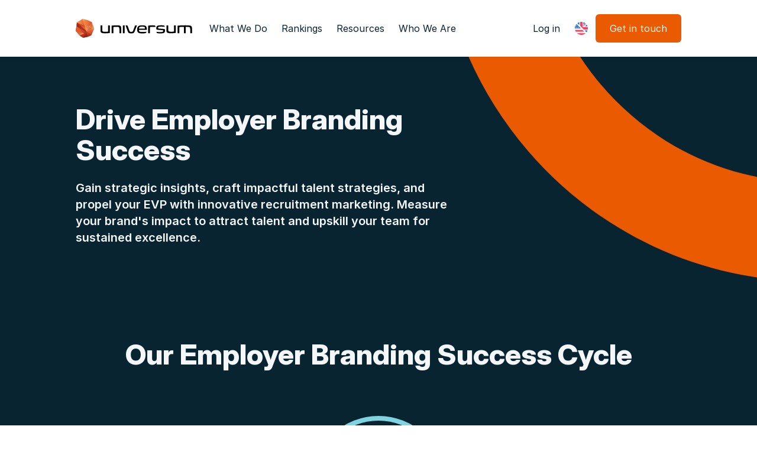

--- FILE ---
content_type: text/html; charset=utf-8
request_url: https://universumglobal.com/solutions/
body_size: 19934
content:
<!DOCTYPE html><html lang="en" data-sentry-element="Html" data-sentry-component="Document" data-sentry-source-file="_document.tsx"><head data-sentry-element="Head" data-sentry-source-file="_document.tsx"><meta charSet="utf-8"/><meta name="viewport" content="width=device-width"/><title>Strategic Employer Branding Solutions | Universum </title><meta name="description" content="Shape your future workforce with Universum Global&#x27;s strategic employer branding. Access expert talent insights and tailored programs to elevate talent acquisition."/><link rel="canonical" href="https://universumglobal.com/solutions/"/><meta property="og:title" content="Strategic Employer Branding Solutions | Universum " data-sentry-element="meta" data-sentry-source-file="HeadWithMetadata.tsx"/><meta property="og:description" content="Shape your future workforce with Universum Global&#x27;s strategic employer branding. Access expert talent insights and tailored programs to elevate talent acquisition."/><meta property="og:image" content="https://a.storyblok.com/f/263350/1200x630/614567e205/og_image.jpg" data-sentry-element="meta" data-sentry-source-file="HeadWithMetadata.tsx"/><meta name="twitter:card" content="summary_large_image" data-sentry-element="meta" data-sentry-source-file="HeadWithMetadata.tsx"/><meta name="twitter:title" content="Strategic Employer Branding Solutions | Universum " data-sentry-element="meta" data-sentry-source-file="HeadWithMetadata.tsx"/><meta name="twitter:description" content="Shape your future workforce with Universum Global&#x27;s strategic employer branding. Access expert talent insights and tailored programs to elevate talent acquisition." data-sentry-element="meta" data-sentry-source-file="HeadWithMetadata.tsx"/><meta name="twitter:image" content="https://a.storyblok.com/f/263350/1200x630/614567e205/og_image.jpg" data-sentry-element="meta" data-sentry-source-file="HeadWithMetadata.tsx"/><meta name="twitter:image:alt" content="Universum"/><meta name="next-head-count" content="13"/><link rel="icon" href="/favicon.svg"/><link rel="icon" sizes="32x32" href="/apple-icon.png"/><noscript><img height="1" width="1" alt="" style="display:none" data-cli-class="cli-blocker-script" data-cli-label="Facebook Pixel Code" data-cli-script-type="marketing" data-cli-block="true" data-cli-block-if-ccpa-optout="false" data-cli-element-position="head" data-cli-placeholder="Accept &lt;a class=&#x27;cli_manage_current_consent&#x27;&gt;Marketing&lt;/a&gt; cookies to view the content." data-cli-src="https://www.facebook.com/tr?id=154324493186660&amp;ev=PageView&amp;noscript=1"/></noscript><noscript><img height="1" width="1" style="display:none" alt="" src="https://px.ads.linkedin.com/collect/?pid=2554322&amp;fmt=gif"/></noscript><link rel="preload" href="/_next/static/media/9ed7f1f9cf8e6637-s.p.ttf" as="font" type="font/ttf" crossorigin="anonymous" data-next-font="size-adjust"/><link rel="preload" href="/_next/static/media/d080ae18fd04e52c-s.p.woff2" as="font" type="font/woff2" crossorigin="anonymous" data-next-font="size-adjust"/><link rel="preload" href="/_next/static/media/0c8fa6f6520a9851-s.p.woff2" as="font" type="font/woff2" crossorigin="anonymous" data-next-font="size-adjust"/><link rel="preload" href="/_next/static/media/cac2ba46e8c8adc9-s.p.woff2" as="font" type="font/woff2" crossorigin="anonymous" data-next-font="size-adjust"/><link rel="preload" href="/_next/static/media/c2b059d871654292-s.p.woff2" as="font" type="font/woff2" crossorigin="anonymous" data-next-font="size-adjust"/><link rel="preload" href="/_next/static/media/3f0370209693c6c7-s.p.woff2" as="font" type="font/woff2" crossorigin="anonymous" data-next-font="size-adjust"/><link rel="preload" href="/_next/static/media/455d2583ccd928c8-s.p.woff2" as="font" type="font/woff2" crossorigin="anonymous" data-next-font="size-adjust"/><link rel="preload" href="/_next/static/media/58ee35fdf1c84813-s.p.woff2" as="font" type="font/woff2" crossorigin="anonymous" data-next-font="size-adjust"/><link rel="preload" href="/_next/static/media/6ebd35c66eeeff5a-s.p.woff2" as="font" type="font/woff2" crossorigin="anonymous" data-next-font="size-adjust"/><link rel="preload" href="/_next/static/css/8c5b7b8e20ac72df.css" as="style"/><link rel="stylesheet" href="/_next/static/css/8c5b7b8e20ac72df.css" data-n-g=""/><noscript data-n-css=""></noscript><script defer="" nomodule="" src="/_next/static/chunks/polyfills-42372ed130431b0a.js" type="91b83c9f46af4d8222d5f5f0-text/javascript"></script><script src="/_next/static/chunks/webpack-bca2e06970a261fa.js" defer="" type="91b83c9f46af4d8222d5f5f0-text/javascript"></script><script src="/_next/static/chunks/framework-fd9640339e876bce.js" defer="" type="91b83c9f46af4d8222d5f5f0-text/javascript"></script><script src="/_next/static/chunks/main-a90910af00807fad.js" defer="" type="91b83c9f46af4d8222d5f5f0-text/javascript"></script><script src="/_next/static/chunks/pages/_app-a1b4d02bd6f37ead.js" defer="" type="91b83c9f46af4d8222d5f5f0-text/javascript"></script><script src="/_next/static/chunks/pages/%5B%5B...slug%5D%5D-2e6dd0bcaee5380b.js" defer="" type="91b83c9f46af4d8222d5f5f0-text/javascript"></script><script src="/_next/static/ZBUvR42Ls78sWLKErB6IW/_buildManifest.js" defer="" type="91b83c9f46af4d8222d5f5f0-text/javascript"></script><script src="/_next/static/ZBUvR42Ls78sWLKErB6IW/_ssgManifest.js" defer="" type="91b83c9f46af4d8222d5f5f0-text/javascript"></script><meta name="sentry-trace" content="294f3dd3154a43746d6420a286ca51fd-46d014c986735594-0"/><meta name="baggage" content="sentry-environment=production,sentry-release=ZBUvR42Ls78sWLKErB6IW,sentry-public_key=d775700ef70a590c72ce9940c5f140d7,sentry-trace_id=294f3dd3154a43746d6420a286ca51fd,sentry-sampled=false"/></head><body><div id="__next"><div class="__variable_5d865a __variable_433640" id="body-wrapper"><div class="flex flex-col min-h-screen"><!--$--><style>
#nprogress {
  pointer-events: none;
}

#nprogress .bar {
  background: #EF8340;

  position: fixed;
  z-index: 99999;
  top: 0;
  left: 0;

  width: 100%;
  height: 2px;
}

/* Fancy blur effect */
#nprogress .peg {
  display: block;
  position: absolute;
  right: 0px;
  width: 100px;
  height: 100%;
  box-shadow: 0 0 10px #EF8340, 0 0 5px #EF8340;
  opacity: 1.0;

  -webkit-transform: rotate(3deg) translate(0px, -4px);
      -ms-transform: rotate(3deg) translate(0px, -4px);
          transform: rotate(3deg) translate(0px, -4px);
}

/* Remove these to get rid of the spinner */
#nprogress .spinner {
  display: block;
  position: fixed;
  z-index: 1031;
  top: 15px;
  bottom: auto;
  right: 15px;
  left: auto;
}

#nprogress .spinner-icon {
  width: 18px;
  height: 18px;
  box-sizing: border-box;

  border: solid 2px transparent;
  border-top-color: #EF8340;
  border-left-color: #EF8340;
  border-radius: 50%;

  -webkit-animation: nprogress-spinner 400ms linear infinite;
          animation: nprogress-spinner 400ms linear infinite;
}

.nprogress-custom-parent {
  overflow: hidden;
  position: relative;
}

.nprogress-custom-parent #nprogress .spinner,
.nprogress-custom-parent #nprogress .bar {
  position: absolute;
}

@-webkit-keyframes nprogress-spinner {
  0%   { -webkit-transform: rotate(0deg); }
  100% { -webkit-transform: rotate(360deg); }
}
@keyframes nprogress-spinner {
  0%   { transform: rotate(0deg); }
  100% { transform: rotate(360deg); }
}
</style><!--/$--><div class="sticky top-0 z-50 [transition:transform_400ms_cubic-bezier(0.4,0,0.2,1),_background-color_200ms_ease]" data-sentry-component="PageHeader" data-sentry-source-file="PageHeader.tsx"><div class="shadow-sm bg-white"><div class=""><div class="py-4 lg:py-lg px-4 lg:px-10 box-content bg-clip-content  max-w-screen-lg mx-auto" data-sentry-element="Scaffold" data-sentry-source-file="PageHeader.tsx"><div class="flex h-12 justify-between items-center gap-2 [&amp;_*]:whitespace-nowrap"><div class="mr-4"><a href="/"><img src="https://a.storyblok.com/f/263350/200x32/34743e8c14/universum-logo-dark-text.svg" alt="Universum logo" class="h-8" width="198" height="32"/></a></div><div class="grow"><div class="hidden lg:flex gap-1"><button class="inline-flex items-center rounded-md outline-primary-600 cursor-pointer shrink-0
        h-12 px-3 bg-transparent hover:bg-blackopaque3 text-grey-900 hover:text-grey-900" style="min-width:0" data-sentry-component="Button" data-sentry-source-file="Button.tsx">What We Do</button><button class="inline-flex items-center rounded-md outline-primary-600 cursor-pointer shrink-0
        h-12 px-3 bg-transparent hover:bg-blackopaque3 text-grey-900 hover:text-grey-900" style="min-width:0" data-sentry-component="Button" data-sentry-source-file="Button.tsx">Rankings</button><button class="inline-flex items-center rounded-md outline-primary-600 cursor-pointer shrink-0
        h-12 px-3 bg-transparent hover:bg-blackopaque3 text-grey-900 hover:text-grey-900" style="min-width:0" data-sentry-component="Button" data-sentry-source-file="Button.tsx">Resources</button><button class="inline-flex items-center rounded-md outline-primary-600 cursor-pointer shrink-0
        h-12 px-3 bg-transparent hover:bg-blackopaque3 text-grey-900 hover:text-grey-900" style="min-width:0" data-sentry-component="Button" data-sentry-source-file="Button.tsx">Who We Are</button></div></div><a id="cta-access-log-in" class="inline-flex items-center rounded-md whitespace-nowrap no-underline shrink-0 text-center
          h-12 px-3  bg-transparent hover:bg-blackopaque3 text-grey-900 hover:text-grey-900 hidden lg:flex" style="min-width:4rem" data-sentry-element="Link" data-sentry-source-file="Button.tsx" data-sentry-component="LinkButton" href="https://auth.universum-access.com/">Log in</a><div class="relative z-50 hidden lg:flex" data-sentry-component="LocalizationMenu" data-sentry-source-file="LocalizationMenu.tsx"><button class="inline-flex items-center rounded-md outline-primary-600 cursor-pointer shrink-0
        h-12 px-3 bg-transparent hover:bg-blackopaque3 text-grey-900 hover:text-grey-900 shrink-0" style="min-width:0" data-sentry-element="Button" data-sentry-source-file="Button.tsx" data-sentry-component="Button"><img src="/images/flags/en.svg" alt=""/></button><div class="absolute bg-white rounded-lg shadow-lg lg:top-0 lg:bottom-auto bottom-0 left-0 z-10 flex lg:flex-col flex-col-reverse w-max invisible"><button class="inline-flex items-center rounded-md outline-primary-600 cursor-pointer shrink-0
        h-12 px-3 bg-transparent hover:bg-blackopaque3 text-grey-900 hover:text-grey-900" style="min-width:0" data-sentry-element="Button" data-sentry-source-file="Button.tsx" data-sentry-component="Button"><img src="/images/flags/en.svg" alt="" class="mr-2"/>English</button><div data-sentry-component="LocaleOptions" data-sentry-source-file="LocaleOptions.tsx"><div><a class="inline-flex items-center rounded-md whitespace-nowrap no-underline shrink-0 text-center
          h-12 px-3  bg-transparent hover:bg-blackopaque3 text-grey-900 hover:text-grey-900 w-full" style="min-width:4rem" data-sentry-element="Link" data-sentry-component="LinkButton" data-sentry-source-file="Button.tsx" href="/sv/solutions/"><img src="/images/flags/se.svg" alt="" class="mr-2"/>Swedish</a></div><div><a class="inline-flex items-center rounded-md whitespace-nowrap no-underline shrink-0 text-center
          h-12 px-3  bg-transparent hover:bg-blackopaque3 text-grey-900 hover:text-grey-900 w-full" style="min-width:4rem" data-sentry-element="Link" data-sentry-component="LinkButton" data-sentry-source-file="Button.tsx" href="/fr/solutions/"><img src="/images/flags/fr.svg" alt="" class="mr-2"/>French</a></div><div><a class="inline-flex items-center rounded-md whitespace-nowrap no-underline shrink-0 text-center
          h-12 px-3  bg-transparent hover:bg-blackopaque3 text-grey-900 hover:text-grey-900 w-full" style="min-width:4rem" data-sentry-element="Link" data-sentry-component="LinkButton" data-sentry-source-file="Button.tsx" href="/de/solutions/"><img src="/images/flags/de.svg" alt="" class="mr-2"/>German</a></div></div></div></div><div class="hidden lg:block"><button class="inline-flex items-center rounded-md outline-primary-600 cursor-pointer shrink-0
        h-12 px-6 bg-primary-600 hover:bg-primary-500 text-grey-100 hover:text-grey-100 hover:shadow-buttonglow flex justify-center mr-auto" style="min-width:4rem" id="cta-contact-2" data-sentry-element="Button" data-sentry-source-file="Button.tsx" data-sentry-component="Button">Get in touch</button><span hidden="" style="position:fixed;top:1px;left:1px;width:1px;height:0;padding:0;margin:-1px;overflow:hidden;clip:rect(0, 0, 0, 0);white-space:nowrap;border-width:0;display:none"></span></div><button class="inline-flex items-center rounded-md outline-primary-600 cursor-pointer shrink-0
        h-12 px-3 bg-primary-600 hover:bg-primary-500 text-grey-100 hover:text-grey-100 hover:shadow-buttonglow block lg:hidden" style="min-width:0" data-sentry-component="Button" data-sentry-source-file="Button.tsx"><svg stroke="currentColor" fill="currentColor" stroke-width="0" viewBox="0 0 24 24" class="text-primary w-6 h-6" height="1em" width="1em" xmlns="http://www.w3.org/2000/svg"><path d="M3 4H21V6H3V4ZM3 11H21V13H3V11ZM3 18H21V20H3V18Z"></path></svg></button></div></div></div></div></div><div class="flex-grow"><div class="__variable_5d865a" data-sentry-element="CSSTransition" data-sentry-source-file="_app.tsx"><span hidden="" style="position:fixed;top:1px;left:1px;width:1px;height:0;padding:0;margin:-1px;overflow:hidden;clip:rect(0, 0, 0, 0);white-space:nowrap;border-width:0;display:none"></span><main><div class=" relative bg-grey-900 text-grey-100 overflow-hidden bg-no-repeat" data-sentry-component="HeroSection" data-sentry-source-file="HeroSection.tsx"><div class="relative z-10 space
            lg:pt-10 pt-2 lg:pb-10 pb-2
        "><div class="py-6 lg:py-10 px-4 lg:px-10 box-content bg-clip-content  max-w-screen-lg mx-auto" data-sentry-element="Scaffold" data-sentry-source-file="HeroSection.tsx"><h1 data-sentry-element="Headline" data-sentry-source-file="HeroSection.tsx" class="max-w-[640px]">Drive Employer Branding Success</h1><p class="h4 max-w-[640px]">Gain strategic insights, craft impactful talent strategies, and propel your EVP with innovative recruitment marketing. Measure your brand&#x27;s impact to attract talent and upskill your team for sustained excellence.</p></div></div><svg xmlns="http://www.w3.org/2000/svg" fill="currentColor" viewBox="0 0 129 125" src="/images/bg-curve.svg" alt="" height="350" width="350" class="absolute z-0 text-primary-600 max-w-full" style="transform:rotate(-90deg);top:-65%;right:-5.5rem;height:160%;width:auto" data-sentry-element="BgCurve" data-sentry-source-file="HeroSection.tsx"><path d="M33.839 125c.654-24.18 10.484-46.81 27.845-63.977C79.664 43.242 103.57 33.448 129 33.448V0C58.614 0 1.395 55.726 0 125z"></path></svg></div><div class="bg-grey-900 lg:min-h-[964px] flex relative text-grey-100" data-sentry-component="WheelSection" data-sentry-source-file="WheelSection.tsx"><div class="absolute z-1 overflow-hidden rounded-2xl w-full h-full"><img alt="" data-sentry-element="Image" data-sentry-source-file="WheelSection.tsx" loading="lazy" width="2449" height="2449" decoding="async" data-nimg="1" class="min-h-[1560px] min-w-[1560px] top-[415px] -left-[131px] bottom-auto lg:max-w-[2449px] lg:max-h-[2449px] absolute lg:bottom-0 lg:left-0 lg:top-auto lg:translate-x-[25%] lg:translate-y-[65%] rotate-[195deg]" style="color:transparent" src="/images/ellipse.svg"/></div><div class="py-20 flex flex-col relative z-10 px-4 lg:px-10 box-content bg-clip-content  max-w-screen-lg mx-auto" data-sentry-element="Scaffold" data-sentry-source-file="WheelSection.tsx"><h2 class="text-center mx-auto lg:mb-20 mb-10 text-grey-100 text-4xl font-extrabold lg:text-5xl leading-[52px]">Our Employer Branding Success Cycle</h2><div class="relative flex lg:w-[672px] lg:h-[672px] mx-auto flex-col" data-sentry-component="WheelSectionContent" data-sentry-source-file="WheelSectionContent.tsx"><span class="lg:m-auto font-extrabold text-2xl lg:max-w-[190px] [text-shadow:_0_0px_20px_rgb(248_248_248_/_50%)] uppercase text-center">we know talent</span><div class="hidden lg:block"><div class="absolute flex flex-col w-[224px] h-[224px] rounded-full top-0 left-1/2 -translate-x-1/2" data-sentry-component="WheelSectionSegment" data-sentry-source-file="WheelSectionSegment.tsx"><svg xmlns="http://www.w3.org/2000/svg" width="107" height="107" fill="currentColor" class="absolute wheel-section-ease bottom-0 right-0 translate-x-[107%] -translate-y-[7%] rotate-90 text-primary-600" data-sentry-element="RingSegmentIcon" data-sentry-source-file="WheelSectionSegment.tsx"><path d="M11.616 106.395A119 119 0 0 0 0 106.039C23.806 60.881 60.881 23.806 106.039-.001q-.02 1.07-.019 2.142 0 4.786.375 9.475l-.242.134C66.474 33.81 33.63 66.69 11.616 106.395"></path></svg><div class="w-[224px] h-[224px] shrink-0 relative rounded-full"><div class="absolute top-0 wheel-section-linear text-center justify-center items-center rounded-full z-[100] flex flex-col w-full h-full bg-grey-900 border-8 border-turquoise-500"><span class="w-36 font-semibold text-xl wheel-section-ease">Employer Brand &amp; Talent Insights</span></div><div class="top-0 left-1/2 -translate-x-1/2 absolute invisible"><div class="flex w-[480px] bg-grey-900 relative overflow-hidden p-10 wheel-section-ease flex-col gap-6 border-2 border-grey-500 rounded-2xl transition-all opacity-0 pt-[156px] items-center text-center">Boost your talent strategy and make smarter decisions with findings from the world’s longest running talent research.
First segment<a href="/solutions/employer-brand-insights" id="" class="inline-flex items-center rounded-md whitespace-nowrap no-underline shrink-0 text-center
          h-12 px-6  bg-primary-600 hover:bg-primary-500 text-grey-100 hover:text-grey-100 hover:shadow-buttonglow mx-auto" style="min-width:4rem" data-sentry-element="unknown" data-sentry-component="LinkButton" data-sentry-source-file="Button.tsx">Learn more</a></div></div></div></div><div class="absolute flex flex-col w-[224px] h-[224px] rounded-full top-1/2 right-0 -translate-y-1/2" data-sentry-component="WheelSectionSegment" data-sentry-source-file="WheelSectionSegment.tsx"><svg xmlns="http://www.w3.org/2000/svg" width="107" height="107" fill="currentColor" class="absolute wheel-section-ease bottom-0 left-0 translate-x-[7%] translate-y-[107%] rotate-180 text-primary-600" data-sentry-element="RingSegmentIcon" data-sentry-source-file="WheelSectionSegment.tsx"><path d="M11.616 106.395A119 119 0 0 0 0 106.039C23.806 60.881 60.881 23.806 106.039-.001q-.02 1.07-.019 2.142 0 4.786.375 9.475l-.242.134C66.474 33.81 33.63 66.69 11.616 106.395"></path></svg><div class="w-[224px] h-[224px] shrink-0 relative rounded-full"><div class="absolute top-0 wheel-section-linear text-center justify-center items-center rounded-full z-[100] flex flex-col w-full h-full bg-grey-900 border-8 border-turquoise-500"><span class="w-36 font-semibold text-xl wheel-section-ease">Employer Value Proposition</span></div><div class="w-[480px] -translate-y-1/2 top-1/2 right-full translate-x-[112px] min-h-[224px] overflow-hidden absolute invisible"><div class="flex w-[480px] bg-grey-900 relative overflow-hidden p-10 wheel-section-ease flex-col gap-6 border-2 border-grey-500 rounded-2xl transition-all opacity-0 pr-[156px] translate-x-[115px] min-h-[224px] items-start">Enhance employer attractiveness by crafting a powerful Employer Value Proposition.<a href="/solutions/evp-development" id="" class="inline-flex items-center rounded-md whitespace-nowrap no-underline shrink-0 text-center
          h-12 px-6  bg-primary-600 hover:bg-primary-500 text-grey-100 hover:text-grey-100 hover:shadow-buttonglow mr-auto" style="min-width:4rem" target="_self" data-sentry-element="unknown" data-sentry-component="LinkButton" data-sentry-source-file="Button.tsx">Learn more</a></div></div></div></div><div class="absolute flex flex-col w-[224px] h-[224px] rounded-full bottom-0 left-1/2 -translate-x-1/2" data-sentry-component="WheelSectionSegment" data-sentry-source-file="WheelSectionSegment.tsx"><svg xmlns="http://www.w3.org/2000/svg" width="107" height="107" fill="currentColor" class="absolute wheel-section-ease bottom-0 left-0 -translate-y-[102%] -translate-x-[107%] -rotate-90 text-primary-600" data-sentry-element="RingSegmentIcon" data-sentry-source-file="WheelSectionSegment.tsx"><path d="M11.616 106.395A119 119 0 0 0 0 106.039C23.806 60.881 60.881 23.806 106.039-.001q-.02 1.07-.019 2.142 0 4.786.375 9.475l-.242.134C66.474 33.81 33.63 66.69 11.616 106.395"></path></svg><div class="w-[224px] h-[224px] shrink-0 relative rounded-full"><div class="absolute top-0 wheel-section-linear text-center justify-center items-center rounded-full z-[100] flex flex-col w-full h-full bg-grey-900 border-8 border-turquoise-500"><span class="w-36 font-semibold text-xl wheel-section-ease">Employer Brand Concepts &amp; Content</span></div><div class="bottom-0 left-1/2 -translate-x-1/2 absolute invisible"><div class="flex w-[480px] bg-grey-900 relative overflow-hidden p-10 wheel-section-ease flex-col gap-6 border-2 border-grey-500 rounded-2xl transition-all opacity-0 pb-[156px] items-center text-center">Boost your company&#x27;s image and become an employer of choice.<a href="/solutions/employer-brand-communications" id="" class="inline-flex items-center rounded-md whitespace-nowrap no-underline shrink-0 text-center
          h-12 px-6  bg-primary-600 hover:bg-primary-500 text-grey-100 hover:text-grey-100 hover:shadow-buttonglow mx-auto" style="min-width:4rem" data-sentry-element="unknown" data-sentry-component="LinkButton" data-sentry-source-file="Button.tsx">Learn more</a></div></div></div></div><div class="absolute flex flex-col w-[224px] h-[224px] rounded-full top-1/2 left-0 -translate-y-1/2" data-sentry-component="WheelSectionSegment" data-sentry-source-file="WheelSectionSegment.tsx"><svg xmlns="http://www.w3.org/2000/svg" width="107" height="107" fill="currentColor" class="absolute wheel-section-ease top-0 right-0 -translate-y-[107%] -translate-x-2 text-primary-600" data-sentry-element="RingSegmentIcon" data-sentry-source-file="WheelSectionSegment.tsx"><path d="M11.616 106.395A119 119 0 0 0 0 106.039C23.806 60.881 60.881 23.806 106.039-.001q-.02 1.07-.019 2.142 0 4.786.375 9.475l-.242.134C66.474 33.81 33.63 66.69 11.616 106.395"></path></svg><svg xmlns="http://www.w3.org/2000/svg" width="40" height="40" fill="none" class="absolute top-0 right-0 -translate-y-[115px] -translate-x-[7px] wheel-section-ease text-primary-600"><path stroke="currentColor" stroke-width="10" d="M0 5h34.729v34.729"></path></svg><div class="w-[224px] h-[224px] shrink-0 relative rounded-full"><div class="absolute top-0 wheel-section-linear text-center justify-center items-center rounded-full z-[100] flex flex-col w-full h-full bg-grey-900 border-8 border-turquoise-500"><span class="w-36 font-semibold text-xl wheel-section-ease">Employer Brand &amp; Recruitment Marketing Campaigns</span></div><div class="w-[480px] -translate-y-1/2 top-1/2 left-full -translate-x-[112px] min-h-[224px] overflow-hidden absolute invisible"><div class="flex w-[480px] bg-grey-900 relative overflow-hidden p-10 wheel-section-ease flex-col gap-6 border-2 border-grey-500 rounded-2xl transition-all opacity-0 pl-[156px] bottom-0 -translate-x-[115px] items-start z-10 min-h-[224px]">Optimize your online presence by reaching the right audience<a href="/solutions/#activation" id="" class="inline-flex items-center rounded-md whitespace-nowrap no-underline shrink-0 text-center
          h-12 px-6  bg-primary-600 hover:bg-primary-500 text-grey-100 hover:text-grey-100 hover:shadow-buttonglow mr-auto" style="min-width:4rem" target="_self" data-sentry-element="unknown" data-sentry-component="LinkButton" data-sentry-source-file="Button.tsx">Learn more</a></div></div></div></div></div><div class="pl-2 border-l-2 border-primary-600 pt-2 mt-4 lg:mt-0 lg:p-0 relative lg:static"><div class="w-7 h-[19px] border-t-2 border-l-2 border-r-2  border-primary-600 rounded-t-full absolute -top-[19px] -left-[2px] lg:hidden"><svg class="absolute -top-[8px] left-[19.5px] w-[11px] text-primary-600 rotate-[135deg]" width="40" height="40" viewBox="0 0 40 40" fill="none" xmlns="http://www.w3.org/2000/svg" data-sentry-element="svg" data-sentry-source-file="WheelSectionContent.tsx"><path d="M0 5H34.7287V39.7287" stroke="currentColor" stroke-width="6" data-sentry-element="path" data-sentry-source-file="WheelSectionContent.tsx"></path></svg></div><div><div class="w-full flex flex-col bg-grey-900 border-2 border-grey-500 rounded-2xl items-center lg:hidden" data-sentry-component="AccordionWithBorder" data-sentry-source-file="AccordionWithBorder.tsx"><button class="flex justify-between  px-5 py-3 text-xl font-semibold w-[calc(100%-4px)] [-webkit-tap-highlight-color:transparent] transition-all rounded-xl outline-4 outline outline-turquoise-500"><span class="pointer-events-none block pr-4 text-start">Employer Brand &amp; Talent Insights</span><div class="w-5 h-5 rounded-full bg-turquoise-500 my-auto transition-all wheel-section-linear"><svg stroke="currentColor" fill="currentColor" stroke-width="0" viewBox="0 0 24 24" class="text-grey-900" data-sentry-element="MdOutlineExpandMore" data-sentry-source-file="AccordionWithBorder.tsx" height="1em" width="1em" xmlns="http://www.w3.org/2000/svg"><path fill="none" d="M24 24H0V0h24v24z" opacity=".87"></path><path d="M16.59 8.59 12 13.17 7.41 8.59 6 10l6 6 6-6-1.41-1.41z"></path></svg></div></button><div class="grid grid-rows-[minmax(0,0fr)] overflow-hidden w-full transition-all wheel-section-ease"><div class="flex flex-col gap-6 p-6 items-start">Boost your talent strategy and make smarter decisions with findings from the world’s longest running talent research.
First segment<a href="/solutions/employer-brand-insights" id="" class="inline-flex items-center rounded-md whitespace-nowrap no-underline shrink-0 text-center
          h-12 px-6  bg-primary-600 hover:bg-primary-500 text-grey-100 hover:text-grey-100 hover:shadow-buttonglow mx-auto" style="min-width:4rem" data-sentry-element="unknown" data-sentry-component="LinkButton" data-sentry-source-file="Button.tsx">Learn more</a></div></div></div><div class="lg:absolute flex flex-col w-full my-2 lg:m-0 lg:border-none lg:w-[200px] lg:h-[224px] lg:justify-center lg:top-0 lg:right-0 lg:translate-x-[52%]" data-sentry-component="WheelSectionProcess" data-sentry-source-file="WheelSectionProcess.tsx"><div class="py-2 border-l-2 border-primary-600 ml-4 px-6 lg:p-0 lg:border-none lg:m-0"><span class="text-grey-500 font-semibold">We ask questions and use data to drive our strategies and recommendations.</span></div></div></div><div><div class="w-full flex flex-col bg-grey-900 border-2 border-grey-500 rounded-2xl items-center lg:hidden" data-sentry-component="AccordionWithBorder" data-sentry-source-file="AccordionWithBorder.tsx"><button class="flex justify-between  px-5 py-3 text-xl font-semibold w-[calc(100%-4px)] [-webkit-tap-highlight-color:transparent] transition-all rounded-xl outline-4 outline outline-turquoise-500"><span class="pointer-events-none block pr-4 text-start">Employer Value Proposition</span><div class="w-5 h-5 rounded-full bg-turquoise-500 my-auto transition-all wheel-section-linear"><svg stroke="currentColor" fill="currentColor" stroke-width="0" viewBox="0 0 24 24" class="text-grey-900" data-sentry-element="MdOutlineExpandMore" data-sentry-source-file="AccordionWithBorder.tsx" height="1em" width="1em" xmlns="http://www.w3.org/2000/svg"><path fill="none" d="M24 24H0V0h24v24z" opacity=".87"></path><path d="M16.59 8.59 12 13.17 7.41 8.59 6 10l6 6 6-6-1.41-1.41z"></path></svg></div></button><div class="grid grid-rows-[minmax(0,0fr)] overflow-hidden w-full transition-all wheel-section-ease"><div class="flex flex-col gap-6 p-6 items-start">Enhance employer attractiveness by crafting a powerful Employer Value Proposition.<a href="/solutions/evp-development" id="" class="inline-flex items-center rounded-md whitespace-nowrap no-underline shrink-0 text-center
          h-12 px-6  bg-primary-600 hover:bg-primary-500 text-grey-100 hover:text-grey-100 hover:shadow-buttonglow mr-auto" style="min-width:4rem" target="_self" data-sentry-element="unknown" data-sentry-component="LinkButton" data-sentry-source-file="Button.tsx">Learn more</a></div></div></div><div class="lg:absolute flex flex-col w-full my-2 lg:m-0 lg:border-none lg:w-[200px] lg:h-[224px] lg:justify-center lg:bottom-0 lg:right-0 lg:translate-x-[52%]" data-sentry-component="WheelSectionProcess" data-sentry-source-file="WheelSectionProcess.tsx"><div class="py-2 border-l-2 border-primary-600 ml-4 px-6 lg:p-0 lg:border-none lg:m-0"><span class="text-grey-500 font-semibold">We build and implement employer brands to maximize talent attraction, retention and engagement.</span></div></div></div><div><div class="w-full flex flex-col bg-grey-900 border-2 border-grey-500 rounded-2xl items-center lg:hidden" data-sentry-component="AccordionWithBorder" data-sentry-source-file="AccordionWithBorder.tsx"><button class="flex justify-between  px-5 py-3 text-xl font-semibold w-[calc(100%-4px)] [-webkit-tap-highlight-color:transparent] transition-all rounded-xl outline-4 outline outline-turquoise-500"><span class="pointer-events-none block pr-4 text-start">Employer Brand Concepts &amp; Content</span><div class="w-5 h-5 rounded-full bg-turquoise-500 my-auto transition-all wheel-section-linear"><svg stroke="currentColor" fill="currentColor" stroke-width="0" viewBox="0 0 24 24" class="text-grey-900" data-sentry-element="MdOutlineExpandMore" data-sentry-source-file="AccordionWithBorder.tsx" height="1em" width="1em" xmlns="http://www.w3.org/2000/svg"><path fill="none" d="M24 24H0V0h24v24z" opacity=".87"></path><path d="M16.59 8.59 12 13.17 7.41 8.59 6 10l6 6 6-6-1.41-1.41z"></path></svg></div></button><div class="grid grid-rows-[minmax(0,0fr)] overflow-hidden w-full transition-all wheel-section-ease"><div class="flex flex-col gap-6 p-6 items-start">Boost your company&#x27;s image and become an employer of choice.<a href="/solutions/employer-brand-communications" id="" class="inline-flex items-center rounded-md whitespace-nowrap no-underline shrink-0 text-center
          h-12 px-6  bg-primary-600 hover:bg-primary-500 text-grey-100 hover:text-grey-100 hover:shadow-buttonglow mx-auto" style="min-width:4rem" data-sentry-element="unknown" data-sentry-component="LinkButton" data-sentry-source-file="Button.tsx">Learn more</a></div></div></div><div class="lg:absolute flex flex-col w-full my-2 lg:m-0 lg:border-none lg:w-[200px] lg:h-[224px] lg:justify-center lg:bottom-0 lg:left-0 lg:-translate-x-[52%] lg:text-right" data-sentry-component="WheelSectionProcess" data-sentry-source-file="WheelSectionProcess.tsx"><div class="py-2 border-l-2 border-primary-600 ml-4 px-6 lg:p-0 lg:border-none lg:m-0"><span class="text-grey-500 font-semibold">We move with intention; creating content, ads and experiences that convert impressions into candidates.</span></div></div></div><div><div class="w-full flex flex-col bg-grey-900 border-2 border-grey-500 rounded-2xl items-center lg:hidden" data-sentry-component="AccordionWithBorder" data-sentry-source-file="AccordionWithBorder.tsx"><button class="flex justify-between  px-5 py-3 text-xl font-semibold w-[calc(100%-4px)] [-webkit-tap-highlight-color:transparent] transition-all rounded-xl outline-4 outline outline-turquoise-500"><span class="pointer-events-none block pr-4 text-start">Employer Brand &amp; Recruitment Marketing Campaigns</span><div class="w-5 h-5 rounded-full bg-turquoise-500 my-auto transition-all wheel-section-linear"><svg stroke="currentColor" fill="currentColor" stroke-width="0" viewBox="0 0 24 24" class="text-grey-900" data-sentry-element="MdOutlineExpandMore" data-sentry-source-file="AccordionWithBorder.tsx" height="1em" width="1em" xmlns="http://www.w3.org/2000/svg"><path fill="none" d="M24 24H0V0h24v24z" opacity=".87"></path><path d="M16.59 8.59 12 13.17 7.41 8.59 6 10l6 6 6-6-1.41-1.41z"></path></svg></div></button><div class="grid grid-rows-[minmax(0,0fr)] overflow-hidden w-full transition-all wheel-section-ease"><div class="flex flex-col gap-6 p-6 items-start">Optimize your online presence by reaching the right audience<a href="/solutions/#activation" id="" class="inline-flex items-center rounded-md whitespace-nowrap no-underline shrink-0 text-center
          h-12 px-6  bg-primary-600 hover:bg-primary-500 text-grey-100 hover:text-grey-100 hover:shadow-buttonglow mr-auto" style="min-width:4rem" target="_self" data-sentry-element="unknown" data-sentry-component="LinkButton" data-sentry-source-file="Button.tsx">Learn more</a></div></div></div><div class="lg:absolute flex flex-col w-full my-2 lg:m-0 lg:border-none lg:w-[200px] lg:h-[224px] lg:justify-center lg:top-0 lg:left-0 lg:-translate-x-[52%] lg:text-right mb-0" data-sentry-component="WheelSectionProcess" data-sentry-source-file="WheelSectionProcess.tsx"><div class="py-2 border-l-2 border-primary-600 ml-4 px-6 lg:p-0 lg:border-none lg:m-0"><span class="text-grey-500 font-semibold">We measure, improve and then measure again because we know that incremental progress compounds over time.</span></div></div></div><div class="w-7 h-7 border-b-2 border-l-2 border-r-2  border-primary-600 rounded-b-full absolute -bottom-[14px] -left-[2px] lg:hidden"></div></div></div></div></div><div id="" data-sentry-component="FeaturetteSection" data-sentry-source-file="FeaturetteSection.tsx"><div class="py-6 lg:py-10 px-4 lg:px-10 box-content bg-clip-content  max-w-screen-lg mx-auto" data-sentry-element="Scaffold" data-sentry-source-file="FeaturetteSection.tsx"><div class="flex flex-wrap-reverse items-center center gap-6 lg:gap-20 lg:flex-nowrap lg:g-2xl flex-row-reverse"><div class="mt-0 lg:w-1/2 self-center"><h2 data-sentry-element="Headline" data-sentry-source-file="FeaturetteSection.tsx" class="mb-4">Employer Brand &amp; Talent Insights</h2><div class="flex-grow mb-6"><div data-sentry-component="TextSectionContent" data-sentry-source-file="TextSectionContent.tsx"><p>What career preferences do your target talent groups have?</p><p>How does your employer brand resonate with the talent groups you aim to attract?</p><p>How well do you understand how talent perceive your competition?</p><p><span class="" data-sentry-component="SpanWrapper" data-sentry-source-file="SpanWrapper.tsx"><span style="color:rgb(0, 0, 0)">Talent insights are at the core of everything we do at Universum. Based on our annual talent survey, we create actionable insights that allow employers to measure the strength of their employer brand, compare it against key talent competitors and make impactful decisions that lead to success. </span></span></p></div></div><a href="/solutions/employer-brand-insights" class="inline-flex items-center rounded-md whitespace-nowrap no-underline shrink-0 text-center
          h-12 px-6  bg-primary-600 hover:bg-primary-500 text-grey-100 hover:text-grey-100 hover:shadow-buttonglow mr-auto" style="min-width:4rem" data-sentry-element="unknown" data-sentry-component="LinkButton" data-sentry-source-file="Button.tsx">Learn more</a></div><div class="h-0 w-full pb-[100%] lg:w-1/2 lg:pb-[46%]" style="background:url(https://a.storyblok.com/f/263350/1080x1080/8bbb4989a6/ebi-featured-image-square-w-image.jpg/m/0x1024);background-repeat:no-repeat;background-size:cover;border-radius:1rem 1rem 1rem 1rem"></div></div></div></div><div data-sentry-component="FeaturetteSection" data-sentry-source-file="FeaturetteSection.tsx"><div class="py-6 lg:py-10 px-4 lg:px-10 box-content bg-clip-content  max-w-screen-lg mx-auto" data-sentry-element="Scaffold" data-sentry-source-file="FeaturetteSection.tsx"><div class="flex flex-wrap-reverse items-center center gap-6 lg:gap-20 lg:flex-nowrap lg:g-2xl false"><div class="mt-0 lg:w-1/2 self-center"><h2 data-sentry-element="Headline" data-sentry-source-file="FeaturetteSection.tsx" class="mb-4">Employer Value Proposition</h2><div class="flex-grow mb-6"><div data-sentry-component="TextSectionContent" data-sentry-source-file="TextSectionContent.tsx"><p><span class="" data-sentry-component="SpanWrapper" data-sentry-source-file="SpanWrapper.tsx">What is the most compelling way to define the key components of your employment offering? </span></p><p><span class="" data-sentry-component="SpanWrapper" data-sentry-source-file="SpanWrapper.tsx">How can you stand out in a competitive talent market? </span></p><p><span class="" data-sentry-component="SpanWrapper" data-sentry-source-file="SpanWrapper.tsx">What messages will resonate most with your key target groups? </span></p><p><span class="" data-sentry-component="SpanWrapper" data-sentry-source-file="SpanWrapper.tsx">Developing a strong Employer Value Proposition (EVP) enables you to create a consistent framework for communication addressing all aspects of the talent lifecycle: attraction, recruitment, onboarding and retention. </span></p><p><span class="" data-sentry-component="SpanWrapper" data-sentry-source-file="SpanWrapper.tsx">We have over 30 years experience developing EVPs with some of the leading employer brands in the world. </span></p></div></div><a href="/solutions/evp-development" class="inline-flex items-center rounded-md whitespace-nowrap no-underline shrink-0 text-center
          h-12 px-6  bg-primary-600 hover:bg-primary-500 text-grey-100 hover:text-grey-100 hover:shadow-buttonglow mr-auto" style="min-width:4rem" data-sentry-element="unknown" data-sentry-component="LinkButton" data-sentry-source-file="Button.tsx">Learn more</a></div><div class="h-0 w-full pb-[100%] lg:w-1/2 lg:pb-[46%]" style="background:url(https://a.storyblok.com/f/263350/1080x1080/2037883a0b/evp-featured-image-square-w-image.jpg/m/0x1024);background-repeat:no-repeat;background-size:cover;border-radius:1rem 1rem 1rem 1rem"></div></div></div></div><div id="employer-brand-communication" data-sentry-component="FeaturetteSection" data-sentry-source-file="FeaturetteSection.tsx"><div class="py-6 lg:py-10 px-4 lg:px-10 box-content bg-clip-content  max-w-screen-lg mx-auto" data-sentry-element="Scaffold" data-sentry-source-file="FeaturetteSection.tsx"><div class="flex flex-wrap-reverse items-center center gap-6 lg:gap-20 lg:flex-nowrap lg:g-2xl flex-row-reverse"><div class="mt-0 lg:w-1/2 self-center"><h2 data-sentry-element="Headline" data-sentry-source-file="FeaturetteSection.tsx" class="mb-4">Employer Brand Concepts &amp; Content</h2><div class="flex-grow mb-6"><div data-sentry-component="TextSectionContent" data-sentry-source-file="TextSectionContent.tsx"><p><span class="" data-sentry-component="SpanWrapper" data-sentry-source-file="SpanWrapper.tsx">How can you best capture the attention and interest of both passive and active candidates? </span></p><p><span class="" data-sentry-component="SpanWrapper" data-sentry-source-file="SpanWrapper.tsx">How do you use talent insights to ensure your EVP translates effectively to different target audiences? </span></p><p><span class="" data-sentry-component="SpanWrapper" data-sentry-source-file="SpanWrapper.tsx">How can you use story-telling to bring your EVP and culture to life for external audiences? </span></p><p><span class="" data-sentry-component="SpanWrapper" data-sentry-source-file="SpanWrapper.tsx">Bringing an EVP to life requires more than just circulating it in the organization. With all the valuable insights packed into it, an EVP is a communication goldmine to craft targeted messaging and visual communications. </span></p><p><span class="" data-sentry-component="SpanWrapper" data-sentry-source-file="SpanWrapper.tsx">We support employers to transform talent insights and EVP elements to tailored employer brand communication strategy and creative concepts. With our expertise, customers can maximize their impact reaching the right talent and addressing every stage of the recruitment journey in an effective way. </span></p></div></div><a href="/solutions/employer-brand-communications" id="" class="inline-flex items-center rounded-md whitespace-nowrap no-underline shrink-0 text-center
          h-12 px-6  bg-primary-600 hover:bg-primary-500 text-grey-100 hover:text-grey-100 hover:shadow-buttonglow mr-auto" style="min-width:4rem" data-sentry-element="unknown" data-sentry-component="LinkButton" data-sentry-source-file="Button.tsx">Learn more</a></div><div class="h-0 w-full pb-[100%] lg:w-1/2 lg:pb-[46%]" style="background:url(https://a.storyblok.com/f/263350/1080x1080/1f1f6462bb/eb-concepts-and-content-featured-image-square-w-image.jpg/m/0x1024);background-repeat:no-repeat;background-size:cover;border-radius:1rem 1rem 1rem 1rem"></div></div></div></div><div id="activation" data-sentry-component="FeaturetteSection" data-sentry-source-file="FeaturetteSection.tsx"><div class="py-6 lg:py-10 px-4 lg:px-10 box-content bg-clip-content  max-w-screen-lg mx-auto" data-sentry-element="Scaffold" data-sentry-source-file="FeaturetteSection.tsx"><div class="flex flex-wrap-reverse items-center center gap-6 lg:gap-20 lg:flex-nowrap lg:g-2xl false"><div class="mt-0 lg:w-1/2 self-center"><h2 data-sentry-element="Headline" data-sentry-source-file="FeaturetteSection.tsx" class="mb-4">Employer Brand &amp; Recruitment Marketing Campaigns</h2><div class="flex-grow mb-6"><div data-sentry-component="TextSectionContent" data-sentry-source-file="TextSectionContent.tsx"><p><span class="" data-sentry-component="SpanWrapper" data-sentry-source-file="SpanWrapper.tsx">How effective are your marketing campaigns in converting people though your recruitment funnel from awareness, to consideration to ideal preference? </span></p><p><span class="" data-sentry-component="SpanWrapper" data-sentry-source-file="SpanWrapper.tsx">How do you optimize your media investment? </span></p><p><span class="" data-sentry-component="SpanWrapper" data-sentry-source-file="SpanWrapper.tsx">We can help you build potent recruitment marketing campaigns that fill talent pipelines. Our expertise is built upon years of research findings on evolving talent preferences. We put these insights to work and build campaigns that reach your target talent in the most effective ways, through the right channels and with the right message. </span></p><p><span class="" data-sentry-component="SpanWrapper" data-sentry-source-file="SpanWrapper.tsx">Our expertise and proprietary data allow us to target lookalike audiences and increase your campaigns’ ROI. We focus on crafting campaign messages for each stage of the talent acquisition funnel to optimize results. </span></p></div></div><button class="inline-flex items-center rounded-md outline-primary-600 cursor-pointer shrink-0
        h-12 px-6 bg-primary-600 hover:bg-primary-500 text-grey-100 hover:text-grey-100 hover:shadow-buttonglow flex justify-center mr-auto" style="min-width:4rem" data-sentry-element="Button" data-sentry-source-file="Button.tsx" data-sentry-component="Button">Learn more</button><span hidden="" style="position:fixed;top:1px;left:1px;width:1px;height:0;padding:0;margin:-1px;overflow:hidden;clip:rect(0, 0, 0, 0);white-space:nowrap;border-width:0;display:none"></span></div><div class="h-0 w-full pb-[100%] lg:w-1/2 lg:pb-[46%]" style="background:url(https://a.storyblok.com/f/263350/1080x1080/0f2f5ecd69/eb-rec-campaigns-featured-image-square-w-image.jpg/m/0x1024);background-repeat:no-repeat;background-size:cover;border-radius:1rem 1rem 1rem 1rem"></div></div></div></div><div id="" data-sentry-component="FeaturetteSection" data-sentry-source-file="FeaturetteSection.tsx"><div class="py-6 lg:py-10 px-4 lg:px-10 box-content bg-clip-content  max-w-screen-lg mx-auto" data-sentry-element="Scaffold" data-sentry-source-file="FeaturetteSection.tsx"><div class="flex flex-wrap-reverse items-center center gap-6 lg:gap-20 lg:flex-nowrap lg:g-2xl flex-row-reverse"><div class="mt-0 lg:w-1/2 self-center"><h2 data-sentry-element="Headline" data-sentry-source-file="FeaturetteSection.tsx" class="mb-4">Employer Branding Academy</h2><div class="flex-grow mb-6"><div data-sentry-component="TextSectionContent" data-sentry-source-file="TextSectionContent.tsx"><p>How would mastering employer branding enhance your career and contribute to your company&#x27;s success?</p><p>What kind of strategies could you develop with deeper knowledge of employer branding?</p><p>How can your team gain practical experience and learn directly from global employer branding experts?</p><p>Our Employer Branding Academy is the solution to train and enable professionals who, in various roles, have responsibility for employer branding activities in their companies. </p><p>We have solutions both for individual and team upskilling needs. Individuals can get certified through our global online course. For companies we  provide a custom course for an entire group of employees that enables them to implement their specific EVP.<br/></p></div></div><a href="/solutions/employer-branding-academy" class="inline-flex items-center rounded-md whitespace-nowrap no-underline shrink-0 text-center
          h-12 px-6  bg-primary-600 hover:bg-primary-500 text-grey-100 hover:text-grey-100 hover:shadow-buttonglow mr-auto" style="min-width:4rem" data-sentry-element="unknown" data-sentry-component="LinkButton" data-sentry-source-file="Button.tsx">Learn more</a></div><div class="h-0 w-full pb-[100%] lg:w-1/2 lg:pb-[46%]" style="background:url(https://a.storyblok.com/f/263350/1080x1080/8fda956165/eba-featured-image-square-w-image.jpg/m/0x1024);background-repeat:no-repeat;background-size:cover;border-radius:1rem 1rem 1rem 1rem"></div></div></div></div></main></div></div><div class="bg-grey-900 text-white mt-6 lg:mt-10" data-sentry-component="PageFooter" data-sentry-source-file="PageFooter.tsx"><div class="py-10 px-4 lg:px-10 box-content bg-clip-content  max-w-screen-lg mx-auto" data-sentry-element="Scaffold" data-sentry-source-file="PageFooter.tsx"><div class="flex flex-col gap-y-4 lg:flex-row justify-between"><div class="flex items-center gap-4"><img alt="Universum logo" loading="lazy" width="198" height="32" decoding="async" data-nimg="1" class="h-8" style="color:transparent" srcSet="/_next/image/?url=https%3A%2F%2Fa.storyblok.com%2Ff%2F263350%2F768x128%2Fab59a0de5d%2Funiversum_logo_xs.png&amp;w=256&amp;q=75 1x, /_next/image/?url=https%3A%2F%2Fa.storyblok.com%2Ff%2F263350%2F768x128%2Fab59a0de5d%2Funiversum_logo_xs.png&amp;w=640&amp;q=75 2x" src="/_next/image/?url=https%3A%2F%2Fa.storyblok.com%2Ff%2F263350%2F768x128%2Fab59a0de5d%2Funiversum_logo_xs.png&amp;w=640&amp;q=75"/></div><div class="flex items-center gap-1 flex-wrap"><div class="text-xl pr-4">Follow us:</div><div class="flex items-center gap-1 flex-wrap -translate-x-2"><a target="_blank" href="https://www.facebook.com/UniversumGlobal/"><button class="inline-flex items-center rounded-md outline-primary-600 cursor-pointer shrink-0
        h-12 px-3 bg-grey-900 hover:bg-grey-800 text-grey-100 hover:text-grey-100" style="min-width:0" data-sentry-component="Button" data-sentry-source-file="Button.tsx"><svg stroke="currentColor" fill="currentColor" stroke-width="0" viewBox="0 0 448 512" class="w-6 h-6" height="1em" width="1em" xmlns="http://www.w3.org/2000/svg"><path d="M400 32H48A48 48 0 0 0 0 80v352a48 48 0 0 0 48 48h137.25V327.69h-63V256h63v-54.64c0-62.15 37-96.48 93.67-96.48 27.14 0 55.52 4.84 55.52 4.84v61h-31.27c-30.81 0-40.42 19.12-40.42 38.73V256h68.78l-11 71.69h-57.78V480H400a48 48 0 0 0 48-48V80a48 48 0 0 0-48-48z"></path></svg></button></a><a target="_blank" href="https://www.linkedin.com/company/universum/"><button class="inline-flex items-center rounded-md outline-primary-600 cursor-pointer shrink-0
        h-12 px-3 bg-grey-900 hover:bg-grey-800 text-grey-100 hover:text-grey-100" style="min-width:0" data-sentry-component="Button" data-sentry-source-file="Button.tsx"><svg stroke="currentColor" fill="currentColor" stroke-width="0" viewBox="0 0 448 512" class="w-6 h-6" height="1em" width="1em" xmlns="http://www.w3.org/2000/svg"><path d="M416 32H31.9C14.3 32 0 46.5 0 64.3v383.4C0 465.5 14.3 480 31.9 480H416c17.6 0 32-14.5 32-32.3V64.3c0-17.8-14.4-32.3-32-32.3zM135.4 416H69V202.2h66.5V416zm-33.2-243c-21.3 0-38.5-17.3-38.5-38.5S80.9 96 102.2 96c21.2 0 38.5 17.3 38.5 38.5 0 21.3-17.2 38.5-38.5 38.5zm282.1 243h-66.4V312c0-24.8-.5-56.7-34.5-56.7-34.6 0-39.9 27-39.9 54.9V416h-66.4V202.2h63.7v29.2h.9c8.9-16.8 30.6-34.5 62.9-34.5 67.2 0 79.7 44.3 79.7 101.9V416z"></path></svg></button></a><a target="_blank" href="https://www.instagram.com/universumglobal/"><button class="inline-flex items-center rounded-md outline-primary-600 cursor-pointer shrink-0
        h-12 px-3 bg-grey-900 hover:bg-grey-800 text-grey-100 hover:text-grey-100" style="min-width:0" data-sentry-component="Button" data-sentry-source-file="Button.tsx"><svg stroke="currentColor" fill="currentColor" stroke-width="0" viewBox="0 0 448 512" class="w-6 h-6" height="1em" width="1em" xmlns="http://www.w3.org/2000/svg"><path d="M224,202.66A53.34,53.34,0,1,0,277.36,256,53.38,53.38,0,0,0,224,202.66Zm124.71-41a54,54,0,0,0-30.41-30.41c-21-8.29-71-6.43-94.3-6.43s-73.25-1.93-94.31,6.43a54,54,0,0,0-30.41,30.41c-8.28,21-6.43,71.05-6.43,94.33S91,329.26,99.32,350.33a54,54,0,0,0,30.41,30.41c21,8.29,71,6.43,94.31,6.43s73.24,1.93,94.3-6.43a54,54,0,0,0,30.41-30.41c8.35-21,6.43-71.05,6.43-94.33S357.1,182.74,348.75,161.67ZM224,338a82,82,0,1,1,82-82A81.9,81.9,0,0,1,224,338Zm85.38-148.3a19.14,19.14,0,1,1,19.13-19.14A19.1,19.1,0,0,1,309.42,189.74ZM400,32H48A48,48,0,0,0,0,80V432a48,48,0,0,0,48,48H400a48,48,0,0,0,48-48V80A48,48,0,0,0,400,32ZM382.88,322c-1.29,25.63-7.14,48.34-25.85,67s-41.4,24.63-67,25.85c-26.41,1.49-105.59,1.49-132,0-25.63-1.29-48.26-7.15-67-25.85s-24.63-41.42-25.85-67c-1.49-26.42-1.49-105.61,0-132,1.29-25.63,7.07-48.34,25.85-67s41.47-24.56,67-25.78c26.41-1.49,105.59-1.49,132,0,25.63,1.29,48.33,7.15,67,25.85s24.63,41.42,25.85,67.05C384.37,216.44,384.37,295.56,382.88,322Z"></path></svg></button></a><a target="_blank" href="https://x.com/UniversumGlobal"><button class="inline-flex items-center rounded-md outline-primary-600 cursor-pointer shrink-0
        h-12 px-3 bg-grey-900 hover:bg-grey-800 text-grey-100 hover:text-grey-100" style="min-width:0" data-sentry-component="Button" data-sentry-source-file="Button.tsx"><svg stroke="currentColor" fill="currentColor" stroke-width="0" viewBox="0 0 448 512" class="w-6 h-6" height="1em" width="1em" xmlns="http://www.w3.org/2000/svg"><path d="M64 32C28.7 32 0 60.7 0 96V416c0 35.3 28.7 64 64 64H384c35.3 0 64-28.7 64-64V96c0-35.3-28.7-64-64-64H64zm297.1 84L257.3 234.6 379.4 396H283.8L209 298.1 123.3 396H75.8l111-126.9L69.7 116h98l67.7 89.5L313.6 116h47.5zM323.3 367.6L153.4 142.9H125.1L296.9 367.6h26.3z"></path></svg></button></a></div></div></div><hr class="my-6 border-grey-500"/><div class="text-xl lg:text-2xl mb-4">Talent Insights and Employer Branding Expertise</div><div class="flex gap-4 flex-wrap"><a class="text-sm text-grey-100 hover:text-grey-200" href="/terms-and-conditions/">Terms of Use</a><a class="text-sm text-grey-100 hover:text-grey-200" href="/privacy-policy/">Privacy Policy</a><a class="text-sm text-grey-100 hover:text-grey-200" href="/cookie-policy/">Cookie Policy</a><a class="text-sm text-grey-100 hover:text-grey-200" href="/impressum/">Impressum</a><a class="text-sm text-grey-100 hover:text-grey-200" href="https://universumglobal.com/whistleblowing">Whistleblowing</a><a class="text-sm text-grey-100 hover:text-grey-200" href="/employer-branding/">Employer branding guide</a></div><div class="text-sm text-grey-200 py-4">© 2025 Universum Communications Sweden AB, company registration no. 5565875993, 103 86 Stockholm. All Rights Reserved.</div></div></div></div></div></div><script id="__NEXT_DATA__" type="application/json">{"props":{"pageProps":{"story":{"name":"Landing","created_at":"2023-11-20T12:08:48.357Z","published_at":"2025-09-01T10:59:42.927Z","updated_at":"2025-09-01T10:59:42.945Z","id":408105623,"uuid":"28084ca7-3683-4086-b75c-21e2f65861ec","content":{"_uid":"3f131fc5-feff-4da6-aaa7-d6bb869a55da","body":[{"_uid":"6026bc6a-1fba-4628-9c5e-09ac5fd1be88","body":"Gain strategic insights, craft impactful talent strategies, and propel your EVP with innovative recruitment marketing. Measure your brand's impact to attract talent and upskill your team for sustained excellence.","modal":[],"theme":"dark","cta_link":{"id":"99a74e50-7cca-403b-97e6-632fd9078da8","url":"","linktype":"story","fieldtype":"multilink","cached_url":"home"},"headline":"Drive Employer Branding Success","component":"hero_section","background":{"id":null,"alt":null,"name":"","focus":null,"title":null,"source":null,"filename":"","copyright":null,"fieldtype":"asset","meta_data":{}},"cta_iframe":"","cta_target":"modal","call_to_action":[],"embedded_video":{"_uid":"847c2086-a7a3-45d3-8a3c-1cb61fb6ef88","plugin":"vimeo","vimeo_raw":"","vimeo_oembed":null},"cta_button_label":"Get in touch"},{"_uid":"db322ee1-e012-403c-afe1-45b11e1f6c91","component":"wheel_section","wheel_title":"we know talent","section_title":"Our Employer Branding Success Cycle","wheel_segments":[{"_uid":"611ccc70-3145-407e-9687-abbe0e7085a0","component":"wheel_segment","cta_button":[{"_uid":"bd6cd91d-9cfd-4ecf-8311-4469f2cd239a","align":"CENTER","button_id":"","component":"call_to_action_navigate","nav_target":{"id":"3e68f368-1cf3-44f7-835d-40ecd2e68388","url":"","linktype":"story","fieldtype":"multilink","cached_url":"solutions/employer-brand-insights"},"button_label":"Learn more","button_theme":"PRIMARY"}],"segment_title":"Employer Brand \u0026 Talent Insights","segment_description":"Boost your talent strategy and make smarter decisions with findings from the world’s longest running talent research.\nFirst segment","segment_related_info":""},{"_uid":"26105912-a861-4b30-ba4f-0a83a1697ffc","component":"wheel_segment","cta_button":[{"_uid":"df427900-ebba-4830-99de-69f4f56ae645","align":"","button_id":"","component":"call_to_action_navigate","nav_target":{"id":"988d568c-798d-4a3a-8257-6ebee384ee9b","url":"","target":"_self","linktype":"story","fieldtype":"multilink","cached_url":"solutions/evp-development"},"button_label":"Learn more","button_theme":"PRIMARY"}],"segment_title":"Employer Value Proposition","segment_description":"Enhance employer attractiveness by crafting a powerful Employer Value Proposition."},{"_uid":"0b195d66-4666-4ee7-a47a-09072b688dd6","component":"wheel_segment","cta_button":[{"_uid":"cab80863-fc19-4892-83a6-04158c2303d7","align":"CENTER","button_id":"","component":"call_to_action_navigate","nav_target":{"id":"8999b955-0c1b-4183-92ac-ee2c19c39f0d","url":"","linktype":"story","fieldtype":"multilink","cached_url":"solutions/employer-brand-communications"},"button_label":"Learn more","button_theme":"PRIMARY"}],"segment_title":"Employer Brand Concepts \u0026 Content","segment_description":"Boost your company's image and become an employer of choice."},{"_uid":"3cf857b6-32cf-468f-8372-67dedd1f71d7","component":"wheel_segment","cta_button":[{"_uid":"4eb1b7a5-b72d-4726-a578-da61a219eaf1","button_id":"","component":"call_to_action_navigate","nav_target":{"id":"28084ca7-3683-4086-b75c-21e2f65861ec","url":"","anchor":"activation","target":"_self","linktype":"story","fieldtype":"multilink","cached_url":"solutions/"},"button_label":"Learn more","button_theme":"PRIMARY"}],"segment_title":"Employer Brand \u0026 Recruitment Marketing Campaigns","segment_description":"Optimize your online presence by reaching the right audience"}],"wheel_processes":[{"_uid":"052d0d97-a137-4f8e-ba61-fe561f5b969b","component":"wheel_process","description":"We ask questions and use data to drive our strategies and recommendations."},{"_uid":"8e454aaf-2957-4656-822c-62c6c24f3f6e","component":"wheel_process","description":"We build and implement employer brands to maximize talent attraction, retention and engagement."},{"_uid":"8ba8f57b-8642-4942-863f-bebb92e9cbd4","component":"wheel_process","description":"We move with intention; creating content, ads and experiences that convert impressions into candidates."},{"_uid":"cd9511f0-9735-4082-bfd1-510449fb68d4","component":"wheel_process","description":"We measure, improve and then measure again because we know that incremental progress compounds over time."}]},{"_uid":"7ffaf871-d4d5-4b67-9953-8fa4a08599a9","body":{"type":"doc","content":[{"type":"paragraph","content":[{"text":"What career preferences do your target talent groups have?","type":"text"}]},{"type":"paragraph","content":[{"text":"How does your employer brand resonate with the talent groups you aim to attract?","type":"text"}]},{"type":"paragraph","content":[{"text":"How well do you understand how talent perceive your competition?","type":"text"}]},{"type":"paragraph","content":[{"text":"Talent insights are at the core of everything we do at Universum. Based on our annual talent survey, we create actionable insights that allow employers to measure the strength of their employer brand, compare it against key talent competitors and make impactful decisions that lead to success. ","type":"text","marks":[{"type":"textStyle","attrs":{"color":"rgb(0, 0, 0)"}}]}]}]},"theme":"align_right","cta_link":{"id":"3e68f368-1cf3-44f7-835d-40ecd2e68388","url":"","linktype":"story","fieldtype":"multilink","cached_url":"solutions/employer-brand-insights"},"headline":"Employer Brand \u0026 Talent Insights","anchor_id":"","component":"featurette_section","cta_label":"Learn more","background":{"id":19782777,"alt":"blurred background with oversized icon","name":"","focus":"","title":"","source":"","filename":"https://a.storyblok.com/f/263350/1080x1080/8bbb4989a6/ebi-featured-image-square-w-image.jpg","copyright":"","fieldtype":"asset","meta_data":{"alt":"blurred background with oversized icon","title":"","source":"","copyright":""},"is_external_url":false},"call_to_action":[{"_uid":"2187067c-69fb-47ef-9eae-6ecf987b74f4","align":"","component":"call_to_action_navigate","nav_target":{"id":"3e68f368-1cf3-44f7-835d-40ecd2e68388","url":"","linktype":"story","fieldtype":"multilink","cached_url":"solutions/employer-brand-insights"},"button_label":"Learn more","button_theme":""}]},{"_uid":"27dd919e-a3db-473f-9876-470ff7910431","body":{"type":"doc","content":[{"type":"paragraph","content":[{"text":"What is the most compelling way to define the key components of your employment offering? ","type":"text","marks":[{"type":"textStyle","attrs":{"color":""}}]}]},{"type":"paragraph","content":[{"text":"How can you stand out in a competitive talent market? ","type":"text","marks":[{"type":"textStyle","attrs":{"color":""}}]}]},{"type":"paragraph","content":[{"text":"What messages will resonate most with your key target groups? ","type":"text","marks":[{"type":"textStyle","attrs":{"color":""}}]}]},{"type":"paragraph","content":[{"text":"Developing a strong Employer Value Proposition (EVP) enables you to create a consistent framework for communication addressing all aspects of the talent lifecycle: attraction, recruitment, onboarding and retention. ","type":"text","marks":[{"type":"textStyle","attrs":{"color":""}}]}]},{"type":"paragraph","content":[{"text":"We have over 30 years experience developing EVPs with some of the leading employer brands in the world. ","type":"text","marks":[{"type":"textStyle","attrs":{"color":""}}]}]}]},"theme":"align_left","headline":"Employer Value Proposition","component":"featurette_section","cta_label":"Learn more","background":{"id":19782775,"alt":"blurred background with oversized icon","name":"","focus":"","title":"","source":"","filename":"https://a.storyblok.com/f/263350/1080x1080/2037883a0b/evp-featured-image-square-w-image.jpg","copyright":"","fieldtype":"asset","meta_data":{"alt":"blurred background with oversized icon","title":"","source":"","copyright":""},"is_external_url":false},"call_to_action":[{"_uid":"92a32b6e-09cb-491c-8ab2-66fbf29d051e","component":"call_to_action_navigate","nav_target":{"id":"988d568c-798d-4a3a-8257-6ebee384ee9b","url":"","linktype":"story","fieldtype":"multilink","cached_url":"solutions/evp-development"},"button_label":"Learn more","button_theme":""}]},{"_uid":"c1b210e3-6219-41a0-8fd4-d5c71dd342f3","body":{"type":"doc","content":[{"type":"paragraph","content":[{"text":"How can you best capture the attention and interest of both passive and active candidates? ","type":"text","marks":[{"type":"textStyle","attrs":{"color":""}}]}]},{"type":"paragraph","content":[{"text":"How do you use talent insights to ensure your EVP translates effectively to different target audiences? ","type":"text","marks":[{"type":"textStyle","attrs":{"color":""}}]}]},{"type":"paragraph","content":[{"text":"How can you use story-telling to bring your EVP and culture to life for external audiences? ","type":"text","marks":[{"type":"textStyle","attrs":{"color":""}}]}]},{"type":"paragraph","content":[{"text":"Bringing an EVP to life requires more than just circulating it in the organization. With all the valuable insights packed into it, an EVP is a communication goldmine to craft targeted messaging and visual communications. ","type":"text","marks":[{"type":"textStyle","attrs":{"color":""}}]}]},{"type":"paragraph","content":[{"text":"We support employers to transform talent insights and EVP elements to tailored employer brand communication strategy and creative concepts. With our expertise, customers can maximize their impact reaching the right talent and addressing every stage of the recruitment journey in an effective way. ","type":"text","marks":[{"type":"textStyle","attrs":{"color":""}}]}]}]},"theme":"align_right","headline":"Employer Brand Concepts \u0026 Content","anchor_id":"employer-brand-communication","component":"featurette_section","cta_label":"Learn more","background":{"id":19782778,"alt":"blurred background with oversized icon","name":"","focus":"","title":"","source":"","filename":"https://a.storyblok.com/f/263350/1080x1080/1f1f6462bb/eb-concepts-and-content-featured-image-square-w-image.jpg","copyright":"","fieldtype":"asset","meta_data":{"alt":"blurred background with oversized icon","title":"","source":"","copyright":""},"is_external_url":false},"call_to_action":[{"_uid":"3322e572-92cc-4f31-8fc7-2fd311183a1f","button_id":"","component":"call_to_action_navigate","nav_target":{"id":"8999b955-0c1b-4183-92ac-ee2c19c39f0d","url":"","linktype":"story","fieldtype":"multilink","cached_url":"solutions/employer-brand-communications"},"button_label":"Learn more","button_theme":"PRIMARY"}]},{"_uid":"c54ce835-915b-4119-8196-27a5766dd113","body":{"type":"doc","content":[{"type":"paragraph","content":[{"text":"How effective are your marketing campaigns in converting people though your recruitment funnel from awareness, to consideration to ideal preference? ","type":"text","marks":[{"type":"textStyle","attrs":{"color":""}}]}]},{"type":"paragraph","content":[{"text":"How do you optimize your media investment? ","type":"text","marks":[{"type":"textStyle","attrs":{"color":""}}]}]},{"type":"paragraph","content":[{"text":"We can help you build potent recruitment marketing campaigns that fill talent pipelines. Our expertise is built upon years of research findings on evolving talent preferences. We put these insights to work and build campaigns that reach your target talent in the most effective ways, through the right channels and with the right message. ","type":"text","marks":[{"type":"textStyle","attrs":{"color":""}}]}]},{"type":"paragraph","content":[{"text":"Our expertise and proprietary data allow us to target lookalike audiences and increase your campaigns’ ROI. We focus on crafting campaign messages for each stage of the talent acquisition funnel to optimize results. ","type":"text","marks":[{"type":"textStyle","attrs":{"color":""}}]}]}]},"theme":"align_left","headline":"Employer Brand \u0026 Recruitment Marketing Campaigns","anchor_id":"activation","component":"featurette_section","cta_label":"Learn more","background":{"id":19782774,"alt":"blurred background with oversized icon","name":"","focus":"","title":"","source":"","filename":"https://a.storyblok.com/f/263350/1080x1080/0f2f5ecd69/eb-rec-campaigns-featured-image-square-w-image.jpg","copyright":"","fieldtype":"asset","meta_data":{"alt":"blurred background with oversized icon","title":"","source":"","copyright":""},"is_external_url":false},"call_to_action":[{"_uid":"1a9e63e2-4781-4bd4-8153-b5d9660b3fa9","body":[{"_uid":"f511cc73-2e5a-4b8c-b3df-f5131df467ef","height":"850","source":"https://www2.universumglobal.com/l/13732/2019-07-01/cvk2qb","anchor_id":"","component":"iframe_section","max_width":"","headline_alignment":"LEFT"}],"align":"","width":"medium","headline":"Get in touch with us ","component":"call_to_action_modal","button_label":"Learn more","button_theme":""}]},{"_uid":"9a94e3e7-c731-4ab1-9129-82c058f0844b","body":{"type":"doc","content":[{"type":"paragraph","content":[{"text":"How would mastering employer branding enhance your career and contribute to your company's success?","type":"text"}]},{"type":"paragraph","content":[{"text":"What kind of strategies could you develop with deeper knowledge of employer branding?","type":"text"}]},{"type":"paragraph","content":[{"text":"How can your team gain practical experience and learn directly from global employer branding experts?","type":"text"}]},{"type":"paragraph","content":[{"text":"Our Employer Branding Academy is the solution to train and enable professionals who, in various roles, have responsibility for employer branding activities in their companies. ","type":"text"}]},{"type":"paragraph"},{"type":"paragraph","content":[{"text":"We have solutions both for individual and team upskilling needs. Individuals can get certified through our global online course. For companies we  provide a custom course for an entire group of employees that enables them to implement their specific EVP.","type":"text"},{"type":"hard_break"}]}]},"theme":"align_right","cta_link":{"id":"","url":"https://www.employerbrandingacademy.com","linktype":"url","fieldtype":"multilink","cached_url":"https://www.employerbrandingacademy.com"},"headline":"Employer Branding Academy","anchor_id":"","component":"featurette_section","cta_label":"Learn more","background":{"id":19782776,"alt":"blurred background with oversized icon","name":"","focus":"","title":"","source":"","filename":"https://a.storyblok.com/f/263350/1080x1080/8fda956165/eba-featured-image-square-w-image.jpg","copyright":"","fieldtype":"asset","meta_data":{"alt":"blurred background with oversized icon","title":"","source":"","copyright":""},"is_external_url":false},"call_to_action":[{"_uid":"946453a0-8894-4116-b1fd-7308396bdb64","component":"call_to_action_navigate","nav_target":{"id":"2ffd94bb-ce66-44c3-b48c-7414466de54a","url":"","linktype":"story","fieldtype":"multilink","cached_url":"solutions/employer-branding-academy"},"button_label":"Learn more","button_theme":""}]}],"component":"page","seo_title":"Strategic Employer Branding Solutions | Universum ","seo_indexable":true,"seo_description":"Shape your future workforce with Universum Global's strategic employer branding. Access expert talent insights and tailored programs to elevate talent acquisition."},"slug":"solutions","full_slug":"solutions/","sort_by_date":null,"position":-110,"tag_list":[],"is_startpage":true,"parent_id":408103339,"meta_data":null,"group_id":"145b4477-d971-4110-b77d-68efca204e39","first_published_at":"2024-01-23T10:00:01.387Z","release_id":null,"lang":"default","path":null,"alternates":[],"default_full_slug":"solutions/","translated_slugs":[{"path":"solutions/","name":null,"lang":"fr","published":true},{"path":"solutions/","name":null,"lang":"de","published":true},{"path":"solutions/","name":null,"lang":"sv","published":true}]},"config":{"name":"Site Config","created_at":"2024-09-25T10:22:38.910Z","published_at":"2025-10-21T08:31:40.838Z","updated_at":"2025-10-21T08:31:40.860Z","id":553648496,"uuid":"4eae597b-fafd-4e8a-bc39-0fae65e7480f","content":{"_uid":"74bd7ae9-d44a-460a-9b28-4389c1384554","component":"site_config","site_logo":{"id":null,"alt":null,"name":"","focus":null,"title":null,"filename":null,"copyright":null,"fieldtype":"asset","meta_data":{},"is_external_url":false},"header_cta":[{"_uid":"1c5d695f-9052-489e-9cc5-87b9d93ee294","body":[{"_uid":"87518ecf-2df7-4b17-a7a3-5dbb90efc45e","height":"640","source":"https://www2.universumglobal.com/l/13732/2013-09-26/6td41","headline":"","component":"iframe_section","max_width":"","headline_alignment":"CENTER"}],"align":"LEFT","width":"full","headline":"Get in touch with us!","button_id":"cta-contact-2","component":"call_to_action_modal","hero_image":{"id":null,"alt":null,"name":"","focus":null,"title":null,"filename":null,"copyright":null,"fieldtype":"asset","meta_data":{},"is_external_url":false},"button_label":"Get in touch","button_theme":""}],"footer_links":[{"_uid":"88187ae8-f7b7-44ed-9044-b5c729239ed0","link":{"id":"8eb67d02-31ec-4aca-99a2-c643fe4d70ca","url":"","linktype":"story","fieldtype":"multilink","cached_url":"terms-and-conditions/"},"title":"Terms of Use","component":"link_with_title"},{"_uid":"23e8db06-9237-4e39-8c68-c1bea6f8c7a0","link":{"id":"15150984-3403-4bc9-8ace-1df608e8a0c9","url":"","linktype":"story","fieldtype":"multilink","cached_url":"privacy-policy/"},"title":"Privacy Policy","component":"link_with_title"},{"_uid":"451f1263-2531-40a6-bdff-7a7fe72f8269","link":{"id":"21c9b7c5-f5d5-443e-8d86-e6fe919caa44","url":"","linktype":"story","fieldtype":"multilink","cached_url":"cookie-policy/"},"title":"Cookie Policy","component":"link_with_title"},{"_uid":"d300345c-9cfc-48f9-a755-dc3c6d44001f","link":{"id":"ab6f7174-5afa-4628-b714-b5d6b80002a7","url":"","linktype":"story","fieldtype":"multilink","cached_url":"impressum/"},"title":"Impressum","component":"link_with_title"},{"_uid":"329c9399-81be-42d9-8d3a-4f8bd3a2409a","link":{"id":"","url":"https://universumglobal.com/whistleblowing","linktype":"url","fieldtype":"multilink","cached_url":"https://universumglobal.com/whistleblowing"},"title":"Whistleblowing","component":"link_with_title"},{"_uid":"f5de955a-05ab-42cf-be10-f259dbf9fc6b","link":{"id":"f53b8cbd-5728-424d-9d67-dab515507d61","url":"","linktype":"story","fieldtype":"multilink","cached_url":"employer-branding"},"title":"Employer branding guide","component":"link_with_title"}],"footer_lower":"© 2025 Universum Communications Sweden AB, company registration no. 5565875993, 103 86 Stockholm. All Rights Reserved.","footer_upper":"Talent Insights and Employer Branding Expertise","footer_site_logo":{"id":12946428,"alt":"","name":"","focus":"","title":"","source":"","filename":"https://a.storyblok.com/f/263350/768x128/ab59a0de5d/universum_logo_xs.png","copyright":"","fieldtype":"asset","meta_data":{},"is_external_url":false},"header_main_menu":[{"_uid":"338742c8-3f67-4aec-ab6b-d362156f1494","label":"What We Do","component":"main_menu_group","left_column":[{"_uid":"d887db82-5ff4-4591-b3c7-945d6ccced09","link":{"id":"28084ca7-3683-4086-b75c-21e2f65861ec","url":"","linktype":"story","fieldtype":"multilink","cached_url":"solutions/"},"label":"Our Solutions","abstract":"Discover how Universum's services can elevate your organization's employer branding strategy.","component":"main_menu_item","show_in_menu":true,"primary_link_icon":[{"_uid":"90f16291-a661-4802-b2ac-d4b58609b71f","icon":{"id":16804120,"alt":"","name":"","focus":"","title":"","source":"","filename":"https://a.storyblok.com/f/263350/40x40/22d135c75b/menu-icon-our-services.svg","copyright":"","fieldtype":"asset","meta_data":{},"is_private":false,"is_external_url":false},"component":"main_menu_item_icon"}]},{"_uid":"56253c84-d8bb-465e-a935-388efbfade98","link":{"id":"3e68f368-1cf3-44f7-835d-40ecd2e68388","url":"","linktype":"story","fieldtype":"multilink","cached_url":"solutions/employer-brand-talent-insights"},"label":"Employer Brand \u0026 Talent Insights","abstract":"Benchmark your employer brand against the competition to attract talent and optimize channels.","component":"main_menu_item","show_in_menu":true,"primary_link_icon":[]},{"_uid":"0e3ae15c-ae43-4fc3-a2aa-47ac1b685e57","link":{"id":"988d568c-798d-4a3a-8257-6ebee384ee9b","url":"","linktype":"story","fieldtype":"multilink","cached_url":"solutions/evp-development"},"label":"Employer Value Proposition","abstract":"Develop a distinctive EVP with our insights driven approach to engage the right talent more effectively.","component":"main_menu_item","show_in_menu":true},{"_uid":"e85c2f73-63bb-4aa5-9840-f242074a65ba","link":{"id":"8999b955-0c1b-4183-92ac-ee2c19c39f0d","url":"","linktype":"story","fieldtype":"multilink","cached_url":"solutions/employer-brand-concepts-content"},"label":"Employer Brand Concepts \u0026 Content","abstract":"Attract the talent audiences you need to succeed, through unique creative platforms and social media strategies. ","component":"main_menu_item","show_in_menu":true},{"_uid":"a6226e13-437d-4755-95b7-d07034d57819","link":{"id":"f4bd9f91-196c-4eae-ba41-9380c4886f06","url":"","linktype":"story","fieldtype":"multilink","cached_url":"solutions/employer-branding-academy"},"label":"Employer Branding Academy","abstract":"Enhance your employer brand mastery through our specialized training courses, offering the latest tools, strategies, and insights.","component":"main_menu_item","show_in_menu":true,"primary_link_icon":[{"_uid":"430b88f6-5a17-4aa6-9e19-14c774bdb965","icon":{"id":16804475,"alt":"","name":"","focus":"","title":"","source":"","filename":"https://a.storyblok.com/f/263350/40x40/a8b324ec87/menu-icon-employer-branding-academy.svg","copyright":"","fieldtype":"asset","meta_data":{},"is_private":false,"is_external_url":false},"component":"main_menu_item_icon"}]}],"right_column":[{"_uid":"d711dea3-b217-40a7-867a-67b93dca2e2a","link":{"id":"82e079b0-555a-4c8f-8599-7c7cc5f11ecf","url":"","linktype":"story","fieldtype":"multilink","cached_url":"case-study/"},"label":"Selected Client Work","abstract":"Universum provides expertise to ambitious employers around the globe. See a sample of our work with leading employers. ","component":"main_menu_item","show_in_menu":true,"primary_link_icon":[{"_uid":"8a66e9fa-ab26-47b0-8d0d-9b55258b5dd2","icon":{"id":17237387,"alt":"","name":"","focus":"","title":"","source":"","filename":"https://a.storyblok.com/f/263350/40x40/c93aa9f80b/menu-icon-selected-work-2.svg","copyright":"","fieldtype":"asset","meta_data":{},"is_external_url":false},"component":"main_menu_item_icon"}]},{"_uid":"3a6817cd-f8d6-469f-bc32-bfaf856ada37","link":{"id":"c0851458-a6cd-47b1-bc95-2e3fdd6af489","url":"","linktype":"story","fieldtype":"multilink","cached_url":"case-study/accelleron"},"label":"Our Work with Accelleron","abstract":"","component":"main_menu_item","show_in_menu":true},{"_uid":"b2995a19-b573-4327-9f64-341411534609","link":{"id":"c64648aa-3f64-480e-91db-eb9cc0e62f45","url":"","linktype":"story","fieldtype":"multilink","cached_url":"case-study/seb"},"label":"Our work with SEB","abstract":"","component":"main_menu_item","show_in_menu":true,"primary_link_icon":[]},{"_uid":"aab3701c-3d0b-4c00-9947-c4e2bf48ae6e","link":{"id":"b7525404-3b7c-4b01-ba52-a58ff6a473c3","url":"","linktype":"story","fieldtype":"multilink","cached_url":"case-study/trafikverket"},"label":"Our Work with Trafikverket","abstract":"","component":"main_menu_item","show_in_menu":true},{"_uid":"9983b4f6-e5d6-466a-bf79-7bd8afb3bf6d","link":{"id":"ea0211f0-fc6e-4e66-b6ac-9a992a6084c5","url":"","linktype":"story","fieldtype":"multilink","cached_url":"case-study/unilever-mena"},"label":"Our Work with Unilever","abstract":"","component":"main_menu_item","show_in_menu":true},{"_uid":"da50d18c-f8de-459d-8372-9c3f3caaa7fc","link":{"id":"82e079b0-555a-4c8f-8599-7c7cc5f11ecf","url":"","linktype":"story","fieldtype":"multilink","cached_url":"case-study/"},"label":"Discover more case studies","abstract":"","component":"main_menu_item","show_in_menu":true,"primary_link_icon":[]}]},{"_uid":"130e26de-f05b-4868-b669-d6e69ff9451d","label":"Rankings","component":"main_menu_group","left_column":[{"_uid":"9b3b9d6b-3532-4e09-b454-20ad831cc47c","link":{"id":"bc59f65d-b850-4d30-a6f1-47cc5c50ace4","url":"","linktype":"story","fieldtype":"multilink","cached_url":"rankings/"},"label":"Explore Employer Rankings and Insights","abstract":"Published annually in 15 markets, Universum’s Most Attractive Employer Rankings help you benchmark your employer brand performance.","component":"main_menu_item","show_in_menu":true,"primary_link_icon":[{"_uid":"1e83cf05-4306-4362-8cb1-2c5dc9cf0054","icon":{"id":16804500,"alt":"","name":"","focus":"","title":"","source":"","filename":"https://a.storyblok.com/f/263350/40x40/4d85cd8cf1/menu-icon-most-attractive-employers.svg","copyright":"","fieldtype":"asset","meta_data":{},"is_private":false,"is_external_url":false},"component":"main_menu_item_icon"}]},{"_uid":"c1287f97-a539-420c-96a8-dee07b16f5a8","link":{"id":"","url":"/rankings/?tab=country\u0026market=sweden","linktype":"url","fieldtype":"multilink","cached_url":"/rankings/?tab=country\u0026market=sweden"},"label":"Sweden","abstract":"","component":"main_menu_item","show_in_menu":true},{"_uid":"6a1461dc-6e45-4b45-9375-32351e1d7601","link":{"id":"","url":"/rankings/?tab=country\u0026market=united_kingdom","linktype":"url","fieldtype":"multilink","cached_url":"/rankings/?tab=country\u0026market=united_kingdom"},"label":"United Kingdom ","abstract":"","component":"main_menu_item","show_in_menu":true},{"_uid":"49396bdb-0292-4c5c-8218-819280cdea85","link":{"id":"","url":"/rankings/?tab=country\u0026market=united_states","linktype":"url","fieldtype":"multilink","cached_url":"/rankings/?tab=country\u0026market=united_states"},"label":"United States","abstract":"","component":"main_menu_item","show_in_menu":true},{"_uid":"06631e73-c60e-4acb-b4ad-995bab2fbfaa","link":{"id":"bc59f65d-b850-4d30-a6f1-47cc5c50ace4","url":"","linktype":"story","fieldtype":"multilink","cached_url":"rankings/"},"label":"See all countries ","abstract":"","component":"main_menu_item","show_in_menu":true,"primary_link_icon":[]},{"_uid":"55d36aa5-c82b-4d37-9822-beb1edb8b190","link":{"id":"3ef18071-577d-475b-834e-a5d58ba8f2dc","url":"","linktype":"story","fieldtype":"multilink","cached_url":"rankings/france-non-academic-rankings-2024"},"label":"Classements Étudiants et Actifs Bac+2/3 France","abstract":"","component":"main_menu_item","show_in_menu":false,"primary_link_icon":[{"_uid":"6ee4203f-3666-48e8-a715-f8a3c5cc30c6","icon":{"id":null,"alt":null,"name":"","focus":null,"title":null,"source":null,"filename":"","copyright":null,"fieldtype":"asset","meta_data":{}},"component":"main_menu_item_icon"}]},{"_uid":"d898ea09-0bc8-41b8-b4cb-d0afd1e98031","link":{"id":"4b63b1af-dbe7-4b0e-b55c-c29827da5e58","url":"","linktype":"story","fieldtype":"multilink","cached_url":"widget/employer-insights-widget"},"label":"Interactive Tool: Talent Insights Explorer","abstract":"Find out how many top talent would consider working for your organization and understand the key factors driving their interest. ","component":"main_menu_item","show_in_menu":false,"primary_link_icon":[{"_uid":"55e00ba5-6c92-451e-804a-b49b02eed885","icon":{"id":16804482,"alt":"","name":"","focus":"","title":"","source":"","filename":"https://a.storyblok.com/f/263350/40x40/5f1c5873f6/menu-icon-selected-work.svg","copyright":"","fieldtype":"asset","meta_data":{},"is_external_url":false},"component":"main_menu_item_icon"}]}],"right_column":[{"_uid":"545f51a4-23e7-430f-8683-5ff8b23671e7","link":{"id":"a4b66e38-8ad2-4311-878f-d3f8767e4815","url":"","linktype":"story","fieldtype":"multilink","cached_url":"ranking/wmae"},"label":"Global Spotlight: World’s Most Attractive Employers","abstract":"​Discover Universum's 16th annual report, offering insights into the top companies that students aspire to work for, based on a survey of over 144,000 students across nine major economies.​","component":"main_menu_item","show_in_menu":true,"primary_link_icon":[{"_uid":"bfb091e9-b2aa-49fc-9b6a-f7553ce42f7f","icon":{"id":16804519,"alt":"","name":"","focus":"","title":"","source":"","filename":"https://a.storyblok.com/f/263350/40x40/e3b8e1322e/menu-icon-worrlds-most-attractive-employers.svg","copyright":"","fieldtype":"asset","meta_data":{},"is_external_url":false},"component":"main_menu_item_icon"}]},{"_uid":"de8c8d1a-2d21-4076-adda-c30ae792f1e1","link":{"id":"07115139-c9fa-4eb2-8375-79daa48a32f7","url":"","linktype":"story","fieldtype":"multilink","cached_url":"ranking/the-nordic-s-most-attractive-employers-2025"},"label":"Nordic Rankings Report","abstract":"","component":"main_menu_item","show_in_menu":true,"primary_link_icon":[]},{"_uid":"7a861c64-af32-42ff-abc9-4c89772a54ae","link":{"id":"1873cd57-c7c8-4125-8e06-ca1e14fb40ab","url":"","linktype":"story","fieldtype":"multilink","cached_url":"ranking/europe-s-most-attractive-employers-2025"},"label":"Europe Rankings Report","abstract":"","component":"main_menu_item","show_in_menu":true,"primary_link_icon":[]},{"_uid":"c219ccb9-8ed4-45f5-a1d3-95f25347a79f","link":{"id":"27cceaca-0067-4324-b476-3afbd5a1371d","url":"","linktype":"story","fieldtype":"multilink","cached_url":"ranking/swedens-best-employers"},"label":"Swedens best Employers","abstract":"","component":"main_menu_item","show_in_menu":false,"primary_link_icon":[{"_uid":"3a5fed03-b85f-4a2a-b55e-54d18deeb3c2","icon":{"id":16804567,"alt":"","name":"","focus":"","title":"","source":"","filename":"https://a.storyblok.com/f/263350/40x40/b76a588fdb/menu-icon-our-offices.svg","copyright":"","fieldtype":"asset","meta_data":{},"is_external_url":false},"component":"main_menu_item_icon"}]},{"_uid":"558b37da-1833-4d4b-8539-564741e57071","link":{"id":"cc775d97-cead-4275-8937-85c17c9b2e31","url":"","anchor":"","linktype":"story","fieldtype":"multilink","cached_url":"ranking/what-are-rankings"},"label":"Learn more about the Universum rankings","abstract":"","component":"main_menu_item","show_in_menu":true,"primary_link_icon":[{"_uid":"411feaa9-99c0-43e6-b2f9-30eb0e28f4c3","icon":{"id":16804523,"alt":"","name":"","focus":"","title":"","source":"","filename":"https://a.storyblok.com/f/263350/40x40/7d17ffbc93/menu-icon-what-are-employer-rankings.svg","copyright":"","fieldtype":"asset","meta_data":{},"is_private":false,"is_external_url":false},"component":"main_menu_item_icon"}]}]},{"_uid":"da33b48b-ccdf-409d-a4d2-8267246e562e","label":"Resources","component":"main_menu_group","left_column":[{"_uid":"bf41100f-0ff0-4fa2-8c27-9c302b2de421","link":{"id":"4c2aca74-3454-460c-b342-0fa09bf8ef51","url":"","linktype":"story","fieldtype":"multilink","cached_url":"resources/"},"label":"All Resources","abstract":"Dive into our full spectrum of employer branding resources for expert knowledge, trends, and actionable insights.","component":"main_menu_item","show_in_menu":true,"primary_link_icon":[{"_uid":"a118194d-baa4-4a8c-8b5e-f7a6bc24a40a","icon":{"id":16804532,"alt":"","name":"","focus":"","title":"","source":"","filename":"https://a.storyblok.com/f/263350/40x40/8061d5bfb5/menu-icon-all-resourses.svg","copyright":"","fieldtype":"asset","meta_data":{},"is_private":false,"is_external_url":false},"component":"main_menu_item_icon"}]},{"_uid":"4463653f-44fe-4b01-86fd-bb95eb9d80cd","link":{"id":"","url":"/resources/blog","linktype":"url","fieldtype":"multilink","cached_url":"/resources/blog"},"label":"Blog","abstract":"","component":"main_menu_item","show_in_menu":true,"primary_link_icon":[]},{"_uid":"0dc413c9-398a-49b6-b4e2-b35c8b53befb","link":{"id":"","url":"/resources/e-book#library","linktype":"url","fieldtype":"multilink","cached_url":"/resources/e-book#library"},"label":"eBooks \u0026 Guides","abstract":"","component":"main_menu_item","show_in_menu":true,"primary_link_icon":[]},{"_uid":"187296a8-c599-47e6-9a5e-39db2828d0de","link":{"id":"","url":"/resources/webinar/","linktype":"url","fieldtype":"multilink","cached_url":"/resources/webinar/"},"label":"Webinars On Demand","abstract":"Watch past webinars anytime — access expert-led sessions packed with trends, tips, and strategies in employer branding.","component":"main_menu_item","show_in_menu":false,"primary_link_icon":[]},{"_uid":"da801083-a59d-423e-adb6-091023d6a423","link":{"id":"9f9d3bfe-1718-42df-9c47-ad6a5b31fb43","url":"","linktype":"story","fieldtype":"multilink","cached_url":"events-webinars/"},"label":"Upcoming Events and Webinars","abstract":"Stay ahead - attend our employer branding events and interactive webinars.","component":"main_menu_item","show_in_menu":true,"primary_link_icon":[{"_uid":"8b8f1d5d-3854-4f52-ba78-76e70c844ddc","icon":{"id":16804547,"alt":"","name":"","focus":"","title":"","source":"","filename":"https://a.storyblok.com/f/263350/40x40/3f35a810ba/menu-icon-upcoming-events-and-webinars.svg","copyright":"","fieldtype":"asset","meta_data":{},"is_external_url":false},"component":"main_menu_item_icon"}]}],"right_column":[{"_uid":"82e5999d-cb7d-42f7-9adc-81f07cd94f7a","link":{"id":"99bdb75b-803b-41de-952c-a34bf5163feb","url":"","linktype":"story","fieldtype":"multilink","cached_url":"resources/templates/"},"label":"Templates","abstract":"Free templates to support your Employer Brand initiatives, from EVPs to candidate personas (and much more).","component":"main_menu_item","show_in_menu":true,"primary_link_icon":[{"_uid":"c7a62e61-1b4f-452b-9268-ee538b65d281","icon":{"id":87579493560879,"alt":"Menu Icon Templates","name":"","focus":"","title":"","source":"","filename":"https://a.storyblok.com/f/263350/40x40/de10261864/menu-icon-templates.svg","copyright":"","fieldtype":"asset","meta_data":{"alt":"Menu Icon Templates","title":"","source":"","copyright":""},"is_external_url":false},"component":"main_menu_item_icon"}]},{"_uid":"2111958b-65c9-4fee-b1db-67ee578dc027","link":{"id":"adcaf7aa-121a-4959-b531-891c4de96bf6","url":"","linktype":"story","fieldtype":"multilink","cached_url":"resources/evp-employer-value-proposition"},"label":"EVP Template","abstract":"","component":"main_menu_item","show_in_menu":true,"primary_link_icon":[]},{"_uid":"0707cea9-571b-49be-ac36-ecfe50eb7d72","link":{"id":"5cb2303c-d737-433e-a3bf-a58d4c2b4d89","url":"","linktype":"story","fieldtype":"multilink","cached_url":"resources/blog/target-audience-persona-template"},"label":"Candidate Persona Template","abstract":"","component":"main_menu_item","show_in_menu":true,"primary_link_icon":[]},{"_uid":"111bb173-0a00-44a5-929f-8309679bae37","link":{"id":"","url":"https://www.employerbrandingacademy.com/","target":"_blank","linktype":"url","fieldtype":"multilink","cached_url":"https://www.employerbrandingacademy.com/"},"label":"Strategic Employer Branding Course","abstract":"Build expertise with our comprehensive course designed to boost your employer branding strategy to the next level.","component":"main_menu_item","show_in_menu":true,"primary_link_icon":[{"_uid":"3449acbd-e9ed-48ba-97e4-65df640740f6","icon":{"id":16804539,"alt":"","name":"","focus":"","title":"","source":"","filename":"https://a.storyblok.com/f/263350/40x40/2a8c156fbb/menu-icon-employer-brand-mgmt-course.svg","copyright":"","fieldtype":"asset","meta_data":{},"is_external_url":false},"component":"main_menu_item_icon"}]},{"_uid":"e2549b6f-fdd1-482d-9b96-acdf640c486f","link":{"id":"9f9d3bfe-1718-42df-9c47-ad6a5b31fb43","url":"","anchor":"","linktype":"story","fieldtype":"multilink","cached_url":"events-webinars/"},"label":"Upcoming Events and Webinars","abstract":"Stay ahead —attend our employer branding events and interactive webinars.","component":"main_menu_item","show_in_menu":false,"primary_link_icon":[{"_uid":"54a01b9d-3315-4783-82f6-e5735e666318","icon":{"id":16804547,"alt":"","name":"","focus":"","title":"","source":"","filename":"https://a.storyblok.com/f/263350/40x40/3f35a810ba/menu-icon-upcoming-events-and-webinars.svg","copyright":"","fieldtype":"asset","meta_data":{},"is_external_url":false},"component":"main_menu_item_icon"}]}]},{"_uid":"9539b9a2-1ff3-4443-af3b-a59b6acc2f4a","label":"Who We Are","component":"main_menu_group","left_column":[{"_uid":"f0eee43e-f9c0-40ad-9e1d-2c73fc6a205d","link":{"id":"ba4b9f53-bb57-4296-9ea5-363dbb7f354b","url":"","linktype":"story","fieldtype":"multilink","cached_url":"about-us/"},"label":"About Universum","abstract":"Universum is a leader in employer branding leveraging three decades of experience to help employers attract the right talent.","component":"main_menu_item","show_in_menu":true,"primary_link_icon":[{"_uid":"a3ac8bb0-ef39-47e3-a97e-b3c24b78f149","icon":{"id":16804266,"alt":"","name":"","focus":"","title":"","source":"","filename":"https://a.storyblok.com/f/263350/40x40/b3c3fbbb45/menu-icon-about-universum.svg","copyright":"","fieldtype":"asset","meta_data":{},"is_private":false,"is_external_url":false},"component":"main_menu_item_icon"}]},{"_uid":"fa6cb972-bd26-4001-958c-70e637ffb760","link":{"id":"8ad1923c-b8cd-4b20-9aa8-17fc981761c5","url":"","linktype":"story","fieldtype":"multilink","cached_url":"about-us/career"},"label":"Careers","abstract":"Join our mission. We need passionate individuals ready to influence the future of talent acquisition and employer branding.","component":"main_menu_item","show_in_menu":true,"primary_link_icon":[{"_uid":"365bce63-cd86-4aab-8e6b-26baa8e34b70","icon":{"id":16804283,"alt":"","name":"","focus":"","title":"","source":"","filename":"https://a.storyblok.com/f/263350/40x40/0e0bf9e652/menu-icon-careers.svg","copyright":"","fieldtype":"asset","meta_data":{},"is_private":false,"is_external_url":false},"component":"main_menu_item_icon"}]},{"_uid":"884085c8-aeb7-41a1-8f83-58309a371291","link":{"id":"165db0b4-925d-40a7-9a31-baf6be6996d0","url":"","linktype":"story","fieldtype":"multilink","cached_url":"about-us/university-partners"},"label":"University Partners","abstract":"Universum collaborates with prestigious universities to uncover career insights and strengthen academic brands. ","component":"main_menu_item","show_in_menu":true,"primary_link_icon":[{"_uid":"70344415-18ac-4e63-9b17-ba812f8e5901","icon":{"id":16804286,"alt":"","name":"","focus":"","title":"","source":"","filename":"https://a.storyblok.com/f/263350/40x40/25fd93c61a/menu-icon-university-partners.svg","copyright":"","fieldtype":"asset","meta_data":{},"is_private":false,"is_external_url":false},"component":"main_menu_item_icon"}]}],"right_column":[{"_uid":"f35587bf-b418-4ff0-b718-06a2a1f3b727","link":{"id":"5cfb0958-15e2-4bc0-a074-470412bcef40","url":"","linktype":"story","fieldtype":"multilink","cached_url":"about-us/our-research-methodology"},"label":"Our Research Methodology","abstract":"Learn more about our research methodology driving our talent insights and employer rankings.","component":"main_menu_item","show_in_menu":true,"primary_link_icon":[{"_uid":"b2f0e647-8c5f-4f7e-9037-872bbcceec14","icon":{"id":16804556,"alt":"","name":"","focus":"","title":"","source":"","filename":"https://a.storyblok.com/f/263350/40x40/a2bc4b1204/menu-icon-our-research-methodology.svg","copyright":"","fieldtype":"asset","meta_data":{},"is_private":false,"is_external_url":false},"component":"main_menu_item_icon"}]},{"_uid":"6be02742-cfda-48c6-a516-a9132ce0f5e8","link":{"id":"cd0c6214-c55b-4b07-9a97-1c4a5f479e1a","url":"","linktype":"story","fieldtype":"multilink","cached_url":"about-us/our-offices"},"label":"Our Offices","abstract":"We work with employers around the world. Find our offices and connect with our local teams.","component":"main_menu_item","show_in_menu":true,"primary_link_icon":[{"_uid":"5c97a3f7-829e-432c-824c-9aabb287eca1","icon":{"id":16804567,"alt":"","name":"","focus":"","title":"","source":"","filename":"https://a.storyblok.com/f/263350/40x40/b76a588fdb/menu-icon-our-offices.svg","copyright":"","fieldtype":"asset","meta_data":{},"is_private":false,"is_external_url":false},"component":"main_menu_item_icon"}]},{"_uid":"a63e1d41-3d1d-4cac-ad4d-05350d545939","link":{"id":"","url":"/resources/news-press/","linktype":"url","fieldtype":"multilink","cached_url":"/resources/news-press/"},"label":"Newsroom","abstract":"Read the latest announcements and our press releases.","component":"main_menu_item","show_in_menu":true,"primary_link_icon":[{"_uid":"d3ba11d3-079b-4d52-ae1f-c6a6bf42a157","icon":{"id":16804573,"alt":"","name":"","focus":"","title":"","source":"","filename":"https://a.storyblok.com/f/263350/40x40/e6294e9b8c/menu-icon-newsroom.svg","copyright":"","fieldtype":"asset","meta_data":{},"is_private":false,"is_external_url":false},"component":"main_menu_item_icon"}]}]}],"footer_terms_link":{"id":"8eb67d02-31ec-4aca-99a2-c643fe4d70ca","url":"","linktype":"story","fieldtype":"multilink","cached_url":"terms-and-conditions/"},"default_card_image":{"id":14064296,"alt":"Universum","name":"","focus":"","title":"","source":"","filename":"https://a.storyblok.com/f/263350/1200x630/614567e205/og_image.jpg","copyright":"","fieldtype":"asset","meta_data":{},"is_external_url":false},"footer_cookie_link":{"id":"21c9b7c5-f5d5-443e-8d86-e6fe919caa44","url":"","linktype":"story","fieldtype":"multilink","cached_url":"cookie-policy"},"footer_privacy_link":{"id":"15150984-3403-4bc9-8ace-1df608e8a0c9","url":"","linktype":"story","fieldtype":"multilink","cached_url":"privacy-policy"},"footer_impressum_link":{"id":"ab6f7174-5afa-4628-b714-b5d6b80002a7","url":"","linktype":"story","fieldtype":"multilink","cached_url":"impressum/"},"header_site_logo_dark":{"id":19461149,"alt":"Universum Logo","name":"","focus":"","title":"","source":"","filename":"https://a.storyblok.com/f/263350/200x32/34743e8c14/universum-logo-dark-text.svg","copyright":"","fieldtype":"asset","meta_data":{"alt":"Universum Logo","title":"","source":"","copyright":""},"is_external_url":false},"header_site_logo_light":{"id":13130863,"alt":"","name":"","focus":"","title":"","source":"","filename":"https://a.storyblok.com/f/263350/200x32/27f6bcbc72/universum-logo-light-text.svg","copyright":"","fieldtype":"asset","meta_data":{},"is_external_url":false},"footer_social_media_links":[{"_uid":"7083534b-14ea-4dd4-9200-34944c5e1501","link":{"id":"","url":"https://www.facebook.com/UniversumGlobal/","target":"_self","linktype":"url","fieldtype":"multilink","cached_url":"https://www.facebook.com/UniversumGlobal/"},"title":"FACEBOOK","component":"link_with_title"},{"_uid":"99efd8b1-93dc-4519-a5e7-c06cf04403ef","link":{"id":"","url":"https://www.linkedin.com/company/universum/","linktype":"url","fieldtype":"multilink","cached_url":"https://www.linkedin.com/company/universum/"},"title":"LINKEDIN","component":"link_with_title"},{"_uid":"c7a4fc17-8eda-4de4-85fb-1fee5f56cffd","link":{"id":"","url":"https://www.instagram.com/universumglobal/","linktype":"url","fieldtype":"multilink","cached_url":"https://www.instagram.com/universumglobal/"},"title":"INSTAGRAM","component":"link_with_title"},{"_uid":"cdfc9254-1a00-4f7b-8699-dcf1c14683ea","link":{"id":"","url":"https://x.com/UniversumGlobal","linktype":"url","fieldtype":"multilink","cached_url":"https://x.com/UniversumGlobal"},"title":"X","component":"link_with_title"}],"footer_social_media_title":"Follow us:"},"slug":"site-config","full_slug":"configurations/site-config","sort_by_date":null,"position":10,"tag_list":[],"is_startpage":false,"parent_id":553646060,"meta_data":null,"group_id":"11aa2e39-64cb-49a8-a70b-2cb914ab6fdc","first_published_at":"2024-01-22T13:35:25.872Z","release_id":null,"lang":"default","path":null,"alternates":[],"default_full_slug":"configurations/site-config","translated_slugs":[{"path":"configurations/site-config","name":null,"lang":"fr","published":null},{"path":"configurations/site-config","name":null,"lang":"de","published":null},{"path":"configurations/site-config","name":null,"lang":"sv","published":null}]},"availableStoryTranslations":["en","sv","fr","de"],"globalModalConfig":{"name":"Global Modal Config","created_at":"2024-09-25T13:38:34.384Z","published_at":"2025-04-29T05:02:31.067Z","updated_at":"2025-04-29T05:02:31.083Z","id":553943369,"uuid":"8ef0b544-a1d0-485f-9903-5b7ac0b253dc","content":{"_uid":"d64e15e3-514e-4fe4-aff4-765081b5c9ee","body":[{"_uid":"c93f2389-be2f-459e-835f-90abe14088fc","body":{"type":"doc","content":[{"type":"heading","attrs":{"level":2},"content":[{"text":"Now Live: Sweden’s Most Attractive Employers 2025 ","type":"text","marks":[{"type":"bold"}]},{"type":"emoji","attrs":{"name":"sweden","emoji":"🇸🇪","fallbackImage":"https://cdn.jsdelivr.net/npm/emoji-datasource-apple/img/apple/64/1f1f8-1f1ea.png"}}]},{"type":"paragraph","content":[{"text":"Get exclusive insights from 20,000+ students on the most attractive employers in Sweden.","type":"text"}]},{"type":"paragraph","content":[{"type":"emoji","attrs":{"name":"dart","emoji":"🎯","fallbackImage":"https://cdn.jsdelivr.net/npm/emoji-datasource-apple/img/apple/64/1f3af.png"}},{"text":" New trends | Top 100 list | Gen Z’s mindset","type":"text"}]},{"type":"paragraph","content":[{"type":"emoji","attrs":{"name":"point_right","emoji":"👉","fallbackImage":"https://cdn.jsdelivr.net/npm/emoji-datasource-apple/img/apple/64/1f449.png"}},{"text":" ","type":"text"},{"text":"Don’t miss out – explore the full rankings now!","type":"text","marks":[{"type":"bold"}]}]}]},"anchor_id":"","component":"text_section","max_width":"DEFAULT"},{"_uid":"35203244-616a-46fa-bc17-cd6ac442976e","align":"CENTER","button_id":"global-modal-popup","component":"call_to_action_navigate","nav_target":{"id":"","url":"https://universumglobal.com/rankings/sweden/bsc_engineering/students/#getthereport","linktype":"url","fieldtype":"multilink","cached_url":"https://universumglobal.com/rankings/sweden/bsc_engineering/students/#getthereport"},"button_label":"Show me the rankings","button_theme":"PRIMARY"}],"headline":"","component":"global_modal_config","show_from":"2025-04-29 07:00","hero_image":{"id":21744544,"alt":"Sweden Rankings Most Attractive Employers","name":"","focus":"","title":"","source":"","filename":"https://a.storyblok.com/f/263350/1920x920/d466c4e4d8/sweden-randkins-image.png","copyright":"","fieldtype":"asset","meta_data":{"alt":"Sweden Rankings Most Attractive Employers","title":"","source":"","copyright":""},"is_external_url":false},"show_until":"2025-05-04 15:30","show_for_url":[{"_uid":"79c8c382-be8c-43bd-b288-1339d0632dc4","link":{"id":"","url":"/*","linktype":"url","fieldtype":"multilink","cached_url":"/*"},"component":"link_option","exlude_path":[{"_uid":"1ae3bb0c-6ad8-4054-9878-9379744a2bc5","link":{"id":"","url":"/rankings*","linktype":"url","fieldtype":"multilink","cached_url":"/rankings*"},"component":"exclude_link_option"},{"_uid":"2197b09e-587e-48e1-abc2-b0db6f10b665","link":{"id":"","url":"/events-webinars*","linktype":"url","fieldtype":"multilink","cached_url":"/events-webinars*"},"component":"exclude_link_option"},{"_uid":"f2955f77-20e3-4191-b134-4f2a187b1bbd","link":{"id":"","url":"/campaigns/employer-branding-now-2025-local-report/*","linktype":"url","fieldtype":"multilink","cached_url":"/campaigns/employer-branding-now-2025-local-report/*"},"component":"exclude_link_option"},{"_uid":"55f2d860-91de-427a-bd8f-e95e2b20c561","link":{"id":"","url":"/thanks*","linktype":"url","fieldtype":"multilink","cached_url":"/thanks*"},"component":"exclude_link_option"},{"_uid":"97d36090-1487-402e-b28c-72d286352abb","link":{"id":"","url":"/newRankings*","linktype":"url","fieldtype":"multilink","cached_url":"/newRankings*"},"component":"exclude_link_option"},{"_uid":"2302ea60-46a9-44c7-9862-756b838a9c1e","link":{"id":"","url":"/","linktype":"url","fieldtype":"multilink","cached_url":"/"},"component":"exclude_link_option"},{"_uid":"61f3869a-78d9-47e8-bbed-df96ef4524e7","link":{"id":"","url":"/resources/news-press/*","linktype":"url","fieldtype":"multilink","cached_url":"/resources/news-press/*"},"component":"exclude_link_option"}]}],"show_for_languages":["default","sv"]},"slug":"global-modal-config","full_slug":"configurations/global-modal-config","sort_by_date":null,"position":0,"tag_list":[],"is_startpage":false,"parent_id":553646060,"meta_data":null,"group_id":"83605cd4-91e5-48bc-b1da-b2dff039403f","first_published_at":"2024-10-03T17:19:02.415Z","release_id":null,"lang":"default","path":null,"alternates":[],"default_full_slug":"configurations/global-modal-config","translated_slugs":[{"path":"configurations/global-modal-config","name":null,"lang":"fr","published":null},{"path":"configurations/global-modal-config","name":null,"lang":"de","published":null},{"path":"configurations/global-modal-config","name":null,"lang":"sv","published":null}]},"_sentryTraceData":"294f3dd3154a43746d6420a286ca51fd-311f350899616829-0","_sentryBaggage":"sentry-environment=production,sentry-release=ZBUvR42Ls78sWLKErB6IW,sentry-public_key=d775700ef70a590c72ce9940c5f140d7,sentry-trace_id=294f3dd3154a43746d6420a286ca51fd,sentry-sampled=false"},"__N_SSP":true},"page":"/[[...slug]]","query":{"slug":["solutions"]},"buildId":"ZBUvR42Ls78sWLKErB6IW","isFallback":false,"isExperimentalCompile":false,"gssp":true,"locale":"en","locales":["en","sv","fr","de"],"defaultLocale":"en","scriptLoader":[{"id":"matomoTagManager","strategy":"afterInteractive","dangerouslySetInnerHTML":{"__html":"\n            window._mtm = window._mtm || [];\n            window._mtm.push({'mtm.startTime': (new Date().getTime()), 'event': 'mtm.Start'});\n            (function() {\n              var d=document, g=d.createElement('script'), s=d.getElementsByTagName('script')[0];\n              g.type='text/javascript'; g.async=true; g.src=\"https://cdn.matomo.cloud/universumglobal.matomo.cloud/container_lDm00O3v.js\"; s.parentNode.insertBefore(g,s);\n            })();\n            "},"data-sentry-element":"Script","data-sentry-source-file":"_document.tsx"},{"id":"linkedIn","strategy":"afterInteractive","data-sentry-element":"Script","data-sentry-source-file":"_document.tsx","children":"\n              _linkedin_partner_id = \"2554322\";\n              window._linkedin_data_partner_ids = window._linkedin_data_partner_ids || [];\n              window._linkedin_data_partner_ids.push(_linkedin_partner_id);\n            "},{"id":"linkedInScript","strategy":"afterInteractive","data-sentry-element":"Script","data-sentry-source-file":"_document.tsx","children":"\n              (function(l) {\n              if (!l){window.lintrk = function(a,b){window.lintrk.q.push([a,b])};\n              window.lintrk.q=[]}\n              var s = document.getElementsByTagName(\"script\")[0];\n              var b = document.createElement(\"script\");\n              b.type = \"text/javascript\";b.async = true;\n              b.src = \"https://snap.licdn.com/li.lms-analytics/insight.min.js\";\n              s.parentNode.insertBefore(b, s);})(window.lintrk);\n            "}]}</script><script src="/cdn-cgi/scripts/7d0fa10a/cloudflare-static/rocket-loader.min.js" data-cf-settings="91b83c9f46af4d8222d5f5f0-|49" defer></script></body></html>

--- FILE ---
content_type: text/css; charset=UTF-8
request_url: https://universumglobal.com/_next/static/css/8c5b7b8e20ac72df.css
body_size: 35804
content:
.swiper-virtual .swiper-slide{-webkit-backface-visibility:hidden;transform:translateZ(0)}.swiper-virtual.swiper-css-mode .swiper-wrapper:after{content:"";position:absolute;left:0;top:0;pointer-events:none}.swiper-virtual.swiper-css-mode.swiper-horizontal .swiper-wrapper:after{height:1px;width:var(--swiper-virtual-size)}.swiper-virtual.swiper-css-mode.swiper-vertical .swiper-wrapper:after{width:1px;height:var(--swiper-virtual-size)}.swiper-zoom-container{width:100%;height:100%;display:flex;justify-content:center;align-items:center;text-align:center}.swiper-zoom-container>canvas,.swiper-zoom-container>img,.swiper-zoom-container>svg{max-width:100%;max-height:100%;-o-object-fit:contain;object-fit:contain}.swiper-slide-zoomed{cursor:move;touch-action:none}.swiper .swiper-notification{position:absolute;left:0;top:0;pointer-events:none;opacity:0;z-index:-1000}.swiper-free-mode>.swiper-wrapper{transition-timing-function:ease-out;margin:0 auto}.swiper-grid>.swiper-wrapper{flex-wrap:wrap}.swiper-grid-column>.swiper-wrapper{flex-wrap:wrap;flex-direction:column}.swiper-fade.swiper-free-mode .swiper-slide{transition-timing-function:ease-out}.swiper-fade .swiper-slide{pointer-events:none;transition-property:opacity}.swiper-fade .swiper-slide .swiper-slide{pointer-events:none}.swiper-fade .swiper-slide-active,.swiper-fade .swiper-slide-active .swiper-slide-active{pointer-events:auto}.swiper.swiper-cube{overflow:visible}.swiper-cube .swiper-slide{pointer-events:none;backface-visibility:hidden;z-index:1;visibility:hidden;transform-origin:0 0;width:100%;height:100%}.swiper-cube .swiper-slide .swiper-slide{pointer-events:none}.swiper-cube.swiper-rtl .swiper-slide{transform-origin:100% 0}.swiper-cube .swiper-slide-active,.swiper-cube .swiper-slide-active .swiper-slide-active{pointer-events:auto}.swiper-cube .swiper-slide-active,.swiper-cube .swiper-slide-next,.swiper-cube .swiper-slide-prev{pointer-events:auto;visibility:visible}.swiper-cube .swiper-cube-shadow{position:absolute;left:0;bottom:0;width:100%;height:100%;opacity:.6;z-index:0}.swiper-cube .swiper-cube-shadow:before{content:"";background:#000;position:absolute;left:0;top:0;bottom:0;right:0;filter:blur(50px)}.swiper-cube .swiper-slide-next+.swiper-slide{pointer-events:auto;visibility:visible}.swiper-cube .swiper-slide-shadow-cube.swiper-slide-shadow-bottom,.swiper-cube .swiper-slide-shadow-cube.swiper-slide-shadow-left,.swiper-cube .swiper-slide-shadow-cube.swiper-slide-shadow-right,.swiper-cube .swiper-slide-shadow-cube.swiper-slide-shadow-top{z-index:0;backface-visibility:hidden}.swiper.swiper-flip{overflow:visible}.swiper-flip .swiper-slide{pointer-events:none;backface-visibility:hidden;z-index:1}.swiper-flip .swiper-slide .swiper-slide{pointer-events:none}.swiper-flip .swiper-slide-active,.swiper-flip .swiper-slide-active .swiper-slide-active{pointer-events:auto}.swiper-flip .swiper-slide-shadow-flip.swiper-slide-shadow-bottom,.swiper-flip .swiper-slide-shadow-flip.swiper-slide-shadow-left,.swiper-flip .swiper-slide-shadow-flip.swiper-slide-shadow-right,.swiper-flip .swiper-slide-shadow-flip.swiper-slide-shadow-top{z-index:0;backface-visibility:hidden}.swiper-creative .swiper-slide{backface-visibility:hidden;overflow:hidden;transition-property:transform,opacity,height}.swiper.swiper-cards{overflow:visible}.swiper-cards .swiper-slide{transform-origin:center bottom;backface-visibility:hidden;overflow:hidden}@font-face{font-family:swiper-icons;src:url("data:application/font-woff;charset=utf-8;base64, [base64]//wADZ2x5ZgAAAywAAADMAAAD2MHtryVoZWFkAAABbAAAADAAAAA2E2+eoWhoZWEAAAGcAAAAHwAAACQC9gDzaG10eAAAAigAAAAZAAAArgJkABFsb2NhAAAC0AAAAFoAAABaFQAUGG1heHAAAAG8AAAAHwAAACAAcABAbmFtZQAAA/gAAAE5AAACXvFdBwlwb3N0AAAFNAAAAGIAAACE5s74hXjaY2BkYGAAYpf5Hu/j+W2+MnAzMYDAzaX6QjD6/4//Bxj5GA8AuRwMYGkAPywL13jaY2BkYGA88P8Agx4j+/8fQDYfA1AEBWgDAIB2BOoAeNpjYGRgYNBh4GdgYgABEMnIABJzYNADCQAACWgAsQB42mNgYfzCOIGBlYGB0YcxjYGBwR1Kf2WQZGhhYGBiYGVmgAFGBiQQkOaawtDAoMBQxXjg/wEGPcYDDA4wNUA2CCgwsAAAO4EL6gAAeNpj2M0gyAACqxgGNWBkZ2D4/wMA+xkDdgAAAHjaY2BgYGaAYBkGRgYQiAHyGMF8FgYHIM3DwMHABGQrMOgyWDLEM1T9/w8UBfEMgLzE////P/5//f/V/xv+r4eaAAeMbAxwIUYmIMHEgKYAYjUcsDAwsLKxc3BycfPw8jEQA/[base64]/uznmfPFBNODM2K7MTQ45YEAZqGP81AmGGcF3iPqOop0r1SPTaTbVkfUe4HXj97wYE+yNwWYxwWu4v1ugWHgo3S1XdZEVqWM7ET0cfnLGxWfkgR42o2PvWrDMBSFj/IHLaF0zKjRgdiVMwScNRAoWUoH78Y2icB/yIY09An6AH2Bdu/UB+yxopYshQiEvnvu0dURgDt8QeC8PDw7Fpji3fEA4z/PEJ6YOB5hKh4dj3EvXhxPqH/SKUY3rJ7srZ4FZnh1PMAtPhwP6fl2PMJMPDgeQ4rY8YT6Gzao0eAEA409DuggmTnFnOcSCiEiLMgxCiTI6Cq5DZUd3Qmp10vO0LaLTd2cjN4fOumlc7lUYbSQcZFkutRG7g6JKZKy0RmdLY680CDnEJ+UMkpFFe1RN7nxdVpXrC4aTtnaurOnYercZg2YVmLN/d/gczfEimrE/fs/bOuq29Zmn8tloORaXgZgGa78yO9/cnXm2BpaGvq25Dv9S4E9+5SIc9PqupJKhYFSSl47+Qcr1mYNAAAAeNptw0cKwkAAAMDZJA8Q7OUJvkLsPfZ6zFVERPy8qHh2YER+3i/BP83vIBLLySsoKimrqKqpa2hp6+jq6RsYGhmbmJqZSy0sraxtbO3sHRydnEMU4uR6yx7JJXveP7WrDycAAAAAAAH//wACeNpjYGRgYOABYhkgZgJCZgZNBkYGLQZtIJsFLMYAAAw3ALgAeNolizEKgDAQBCchRbC2sFER0YD6qVQiBCv/H9ezGI6Z5XBAw8CBK/m5iQQVauVbXLnOrMZv2oLdKFa8Pjuru2hJzGabmOSLzNMzvutpB3N42mNgZGBg4GKQYzBhYMxJLMlj4GBgAYow/P/PAJJhLM6sSoWKfWCAAwDAjgbRAAB42mNgYGBkAIIbCZo5IPrmUn0hGA0AO8EFTQAA");font-weight:400;font-style:normal}:root{--swiper-theme-color:#007aff}:host{position:relative;display:block;margin-left:auto;margin-right:auto;z-index:1}.swiper{margin-left:auto;margin-right:auto;position:relative;overflow:hidden;list-style:none;padding:0;z-index:1;display:block}.swiper-vertical>.swiper-wrapper{flex-direction:column}.swiper-wrapper{position:relative;width:100%;height:100%;z-index:1;display:flex;transition-property:transform;transition-timing-function:var(--swiper-wrapper-transition-timing-function,initial);box-sizing:content-box}.swiper-android .swiper-slide,.swiper-ios .swiper-slide,.swiper-wrapper{transform:translateZ(0)}.swiper-horizontal{touch-action:pan-y}.swiper-vertical{touch-action:pan-x}.swiper-slide{flex-shrink:0;width:100%;height:100%;position:relative;transition-property:transform;display:block}.swiper-slide-invisible-blank{visibility:hidden}.swiper-autoheight,.swiper-autoheight .swiper-slide{height:auto}.swiper-autoheight .swiper-wrapper{align-items:flex-start;transition-property:transform,height}.swiper-backface-hidden .swiper-slide{transform:translateZ(0);backface-visibility:hidden}.swiper-3d.swiper-css-mode .swiper-wrapper{perspective:1200px}.swiper-3d .swiper-wrapper{transform-style:preserve-3d}.swiper-3d{perspective:1200px}.swiper-3d .swiper-cube-shadow,.swiper-3d .swiper-slide{transform-style:preserve-3d}.swiper-css-mode>.swiper-wrapper{overflow:auto;scrollbar-width:none;-ms-overflow-style:none}.swiper-css-mode>.swiper-wrapper::-webkit-scrollbar{display:none}.swiper-css-mode>.swiper-wrapper>.swiper-slide{scroll-snap-align:start start}.swiper-css-mode.swiper-horizontal>.swiper-wrapper{scroll-snap-type:x mandatory}.swiper-css-mode.swiper-vertical>.swiper-wrapper{scroll-snap-type:y mandatory}.swiper-css-mode.swiper-free-mode>.swiper-wrapper{scroll-snap-type:none}.swiper-css-mode.swiper-free-mode>.swiper-wrapper>.swiper-slide{scroll-snap-align:none}.swiper-css-mode.swiper-centered>.swiper-wrapper:before{content:"";flex-shrink:0;order:9999}.swiper-css-mode.swiper-centered>.swiper-wrapper>.swiper-slide{scroll-snap-align:center center;scroll-snap-stop:always}.swiper-css-mode.swiper-centered.swiper-horizontal>.swiper-wrapper>.swiper-slide:first-child{margin-inline-start:var(--swiper-centered-offset-before)}.swiper-css-mode.swiper-centered.swiper-horizontal>.swiper-wrapper:before{height:100%;min-height:1px;width:var(--swiper-centered-offset-after)}.swiper-css-mode.swiper-centered.swiper-vertical>.swiper-wrapper>.swiper-slide:first-child{margin-block-start:var(--swiper-centered-offset-before)}.swiper-css-mode.swiper-centered.swiper-vertical>.swiper-wrapper:before{width:100%;min-width:1px;height:var(--swiper-centered-offset-after)}.swiper-3d .swiper-slide-shadow,.swiper-3d .swiper-slide-shadow-bottom,.swiper-3d .swiper-slide-shadow-left,.swiper-3d .swiper-slide-shadow-right,.swiper-3d .swiper-slide-shadow-top{position:absolute;left:0;top:0;width:100%;height:100%;pointer-events:none;z-index:10}.swiper-3d .swiper-slide-shadow{background:rgba(0,0,0,.15)}.swiper-3d .swiper-slide-shadow-left{background-image:linear-gradient(270deg,rgba(0,0,0,.5),rgba(0,0,0,0))}.swiper-3d .swiper-slide-shadow-right{background-image:linear-gradient(90deg,rgba(0,0,0,.5),rgba(0,0,0,0))}.swiper-3d .swiper-slide-shadow-top{background-image:linear-gradient(0deg,rgba(0,0,0,.5),rgba(0,0,0,0))}.swiper-3d .swiper-slide-shadow-bottom{background-image:linear-gradient(180deg,rgba(0,0,0,.5),rgba(0,0,0,0))}.swiper-lazy-preloader{width:42px;height:42px;position:absolute;left:50%;top:50%;margin-left:-21px;margin-top:-21px;z-index:10;transform-origin:50%;box-sizing:border-box;border-radius:50%;border:4px solid var(--swiper-preloader-color,var(--swiper-theme-color));border-top:4px solid transparent}.swiper-watch-progress .swiper-slide-visible .swiper-lazy-preloader,.swiper:not(.swiper-watch-progress) .swiper-lazy-preloader{animation:swiper-preloader-spin 1s linear infinite}.swiper-lazy-preloader-white{--swiper-preloader-color:#fff}.swiper-lazy-preloader-black{--swiper-preloader-color:#000}.swiper-pagination{position:absolute;text-align:center;transition:opacity .3s;transform:translateZ(0);z-index:10}.swiper-pagination.swiper-pagination-hidden{opacity:0}.swiper-pagination-disabled>.swiper-pagination,.swiper-pagination.swiper-pagination-disabled{display:none!important}.swiper-horizontal>.swiper-pagination-bullets,.swiper-pagination-bullets.swiper-pagination-horizontal,.swiper-pagination-custom,.swiper-pagination-fraction{bottom:var(--swiper-pagination-bottom,8px);top:var(--swiper-pagination-top,auto);left:0;width:100%}.swiper-pagination-bullets-dynamic{overflow:hidden;font-size:0}.swiper-pagination-bullets-dynamic .swiper-pagination-bullet{transform:scale(.33);position:relative}.swiper-pagination-bullets-dynamic .swiper-pagination-bullet-active,.swiper-pagination-bullets-dynamic .swiper-pagination-bullet-active-main{transform:scale(1)}.swiper-pagination-bullets-dynamic .swiper-pagination-bullet-active-prev{transform:scale(.66)}.swiper-pagination-bullets-dynamic .swiper-pagination-bullet-active-prev-prev{transform:scale(.33)}.swiper-pagination-bullets-dynamic .swiper-pagination-bullet-active-next{transform:scale(.66)}.swiper-pagination-bullets-dynamic .swiper-pagination-bullet-active-next-next{transform:scale(.33)}.swiper-pagination-bullet{width:var(--swiper-pagination-bullet-width,var(--swiper-pagination-bullet-size,8px));height:var(--swiper-pagination-bullet-height,var(--swiper-pagination-bullet-size,8px));display:inline-block;border-radius:var(--swiper-pagination-bullet-border-radius,50%);background:var(--swiper-pagination-bullet-inactive-color,#000);opacity:var(--swiper-pagination-bullet-inactive-opacity,.2)}button.swiper-pagination-bullet{border:none;margin:0;padding:0;box-shadow:none;-webkit-appearance:none;-moz-appearance:none;appearance:none}.swiper-pagination-clickable .swiper-pagination-bullet{cursor:pointer}.swiper-pagination-bullet:only-child{display:none!important}.swiper-pagination-bullet-active{opacity:var(--swiper-pagination-bullet-opacity,1);background:var(--swiper-pagination-color,var(--swiper-theme-color))}.swiper-pagination-vertical.swiper-pagination-bullets,.swiper-vertical>.swiper-pagination-bullets{right:var(--swiper-pagination-right,8px);left:var(--swiper-pagination-left,auto);top:50%;transform:translate3d(0,-50%,0)}.swiper-pagination-vertical.swiper-pagination-bullets .swiper-pagination-bullet,.swiper-vertical>.swiper-pagination-bullets .swiper-pagination-bullet{margin:var(--swiper-pagination-bullet-vertical-gap,6px) 0;display:block}.swiper-pagination-vertical.swiper-pagination-bullets.swiper-pagination-bullets-dynamic,.swiper-vertical>.swiper-pagination-bullets.swiper-pagination-bullets-dynamic{top:50%;transform:translateY(-50%);width:8px}.swiper-pagination-vertical.swiper-pagination-bullets.swiper-pagination-bullets-dynamic .swiper-pagination-bullet,.swiper-vertical>.swiper-pagination-bullets.swiper-pagination-bullets-dynamic .swiper-pagination-bullet{display:inline-block;transition:transform .2s,top .2s}.swiper-horizontal>.swiper-pagination-bullets .swiper-pagination-bullet,.swiper-pagination-horizontal.swiper-pagination-bullets .swiper-pagination-bullet{margin:0 var(--swiper-pagination-bullet-horizontal-gap,4px)}.swiper-horizontal>.swiper-pagination-bullets.swiper-pagination-bullets-dynamic,.swiper-pagination-horizontal.swiper-pagination-bullets.swiper-pagination-bullets-dynamic{left:50%;transform:translateX(-50%);white-space:nowrap}.swiper-horizontal>.swiper-pagination-bullets.swiper-pagination-bullets-dynamic .swiper-pagination-bullet,.swiper-pagination-horizontal.swiper-pagination-bullets.swiper-pagination-bullets-dynamic .swiper-pagination-bullet{transition:transform .2s,left .2s}.swiper-horizontal.swiper-rtl>.swiper-pagination-bullets-dynamic .swiper-pagination-bullet{transition:transform .2s,right .2s}.swiper-pagination-fraction{color:var(--swiper-pagination-fraction-color,inherit)}.swiper-pagination-progressbar{background:var(--swiper-pagination-progressbar-bg-color,rgba(0,0,0,.25));position:absolute}.swiper-pagination-progressbar .swiper-pagination-progressbar-fill{background:var(--swiper-pagination-color,var(--swiper-theme-color));position:absolute;left:0;top:0;width:100%;height:100%;transform:scale(0);transform-origin:left top}.swiper-rtl .swiper-pagination-progressbar .swiper-pagination-progressbar-fill{transform-origin:right top}.swiper-horizontal>.swiper-pagination-progressbar,.swiper-pagination-progressbar.swiper-pagination-horizontal,.swiper-pagination-progressbar.swiper-pagination-vertical.swiper-pagination-progressbar-opposite,.swiper-vertical>.swiper-pagination-progressbar.swiper-pagination-progressbar-opposite{width:100%;height:var(--swiper-pagination-progressbar-size,4px);left:0;top:0}.swiper-horizontal>.swiper-pagination-progressbar.swiper-pagination-progressbar-opposite,.swiper-pagination-progressbar.swiper-pagination-horizontal.swiper-pagination-progressbar-opposite,.swiper-pagination-progressbar.swiper-pagination-vertical,.swiper-vertical>.swiper-pagination-progressbar{width:var(--swiper-pagination-progressbar-size,4px);height:100%;left:0;top:0}.swiper-pagination-lock{display:none}:root{--swiper-navigation-size:44px}.swiper-button-next,.swiper-button-prev{position:absolute;top:var(--swiper-navigation-top-offset,50%);width:calc(var(--swiper-navigation-size) / 44 * 27);height:var(--swiper-navigation-size);margin-top:calc(0px - (var(--swiper-navigation-size) / 2));z-index:10;cursor:pointer;display:flex;align-items:center;justify-content:center;color:var(--swiper-navigation-color,var(--swiper-theme-color))}.swiper-button-next.swiper-button-disabled,.swiper-button-prev.swiper-button-disabled{opacity:.35;cursor:auto;pointer-events:none}.swiper-button-next.swiper-button-hidden,.swiper-button-prev.swiper-button-hidden{opacity:0;cursor:auto;pointer-events:none}.swiper-navigation-disabled .swiper-button-next,.swiper-navigation-disabled .swiper-button-prev{display:none!important}.swiper-button-next svg,.swiper-button-prev svg{width:100%;height:100%;-o-object-fit:contain;object-fit:contain;transform-origin:center}.swiper-rtl .swiper-button-next svg,.swiper-rtl .swiper-button-prev svg{transform:rotate(180deg)}.swiper-button-prev,.swiper-rtl .swiper-button-next{left:var(--swiper-navigation-sides-offset,10px);right:auto}.swiper-button-lock{display:none}.swiper-button-next:after,.swiper-button-prev:after{font-family:swiper-icons;font-size:var(--swiper-navigation-size);text-transform:none!important;letter-spacing:0;font-variant:normal;line-height:1}.swiper-button-prev:after,.swiper-rtl .swiper-button-next:after{content:"prev"}.swiper-button-next,.swiper-rtl .swiper-button-prev{right:var(--swiper-navigation-sides-offset,10px);left:auto}.swiper-button-next:after,.swiper-rtl .swiper-button-prev:after{content:"next"}.swiper-scrollbar{border-radius:var(--swiper-scrollbar-border-radius,10px);position:relative;touch-action:none;background:var(--swiper-scrollbar-bg-color,rgba(0,0,0,.1))}.swiper-scrollbar-disabled>.swiper-scrollbar,.swiper-scrollbar.swiper-scrollbar-disabled{display:none!important}.swiper-horizontal>.swiper-scrollbar,.swiper-scrollbar.swiper-scrollbar-horizontal{position:absolute;left:var(--swiper-scrollbar-sides-offset,1%);bottom:var(--swiper-scrollbar-bottom,4px);top:var(--swiper-scrollbar-top,auto);z-index:50;height:var(--swiper-scrollbar-size,4px);width:calc(100% - 2 * var(--swiper-scrollbar-sides-offset, 1%))}.swiper-scrollbar.swiper-scrollbar-vertical,.swiper-vertical>.swiper-scrollbar{position:absolute;left:var(--swiper-scrollbar-left,auto);right:var(--swiper-scrollbar-right,4px);top:var(--swiper-scrollbar-sides-offset,1%);z-index:50;width:var(--swiper-scrollbar-size,4px);height:calc(100% - 2 * var(--swiper-scrollbar-sides-offset, 1%))}.swiper-scrollbar-drag{height:100%;width:100%;position:relative;background:var(--swiper-scrollbar-drag-bg-color,rgba(0,0,0,.5));border-radius:var(--swiper-scrollbar-border-radius,10px);left:0;top:0}.swiper-scrollbar-cursor-drag{cursor:move}.swiper-scrollbar-lock{display:none}*,:after,:before{--tw-gradient-from-position: ;--tw-gradient-via-position: ;--tw-gradient-to-position: ;--tw-contain-size: ;--tw-contain-layout: ;--tw-contain-paint: ;--tw-contain-style: }::backdrop{--tw-gradient-from-position: ;--tw-gradient-via-position: ;--tw-gradient-to-position: ;--tw-contain-size: ;--tw-contain-layout: ;--tw-contain-paint: ;--tw-contain-style: }/*
! tailwindcss v3.4.17 | MIT License | https://tailwindcss.com
*/*,:after,:before{box-sizing:border-box;border:0 solid}:after,:before{--tw-content:""}:host,html{line-height:1.5;-webkit-text-size-adjust:100%;-moz-tab-size:4;-o-tab-size:4;tab-size:4;font-family:ui-sans-serif,system-ui,sans-serif,Apple Color Emoji,Segoe UI Emoji,Segoe UI Symbol,Noto Color Emoji;font-feature-settings:normal;font-variation-settings:normal;-webkit-tap-highlight-color:transparent}body{margin:0;line-height:inherit}hr{height:0;color:inherit;border-top-width:1px}abbr:where([title]){-webkit-text-decoration:underline dotted;text-decoration:underline dotted}h1,h2,h3,h4,h5,h6{font-size:inherit;font-weight:inherit}a{color:inherit;text-decoration:inherit}b,strong{font-weight:bolder}code,kbd,pre,samp{font-family:ui-monospace,SFMono-Regular,Menlo,Monaco,Consolas,Liberation Mono,Courier New,monospace;font-feature-settings:normal;font-variation-settings:normal;font-size:1em}small{font-size:80%}sub,sup{font-size:75%;line-height:0;position:relative;vertical-align:baseline}sub{bottom:-.25em}sup{top:-.5em}table{text-indent:0;border-color:inherit;border-collapse:collapse}button,input,optgroup,select,textarea{font-family:inherit;font-feature-settings:inherit;font-variation-settings:inherit;font-size:100%;font-weight:inherit;line-height:inherit;letter-spacing:inherit;color:inherit;margin:0;padding:0}button,select{text-transform:none}button,input:where([type=button]),input:where([type=reset]),input:where([type=submit]){-webkit-appearance:button;background-color:transparent;background-image:none}:-moz-focusring{outline:auto}:-moz-ui-invalid{box-shadow:none}progress{vertical-align:baseline}::-webkit-inner-spin-button,::-webkit-outer-spin-button{height:auto}[type=search]{-webkit-appearance:textfield;outline-offset:-2px}::-webkit-search-decoration{-webkit-appearance:none}::-webkit-file-upload-button{-webkit-appearance:button;font:inherit}summary{display:list-item}blockquote,dd,dl,figure,h1,h2,h3,h4,h5,h6,hr,p,pre{margin:0}fieldset{margin:0}fieldset,legend{padding:0}menu,ol,ul{list-style:none;margin:0;padding:0}dialog{padding:0}textarea{resize:vertical}input::-moz-placeholder,textarea::-moz-placeholder{opacity:1;color:#9ca3af}input::placeholder,textarea::placeholder{opacity:1;color:#9ca3af}[role=button],button{cursor:pointer}:disabled{cursor:default}audio,canvas,embed,iframe,img,object,svg,video{display:block;vertical-align:middle}img,video{max-width:100%;height:auto}[hidden]:where(:not([hidden=until-found])){display:none}.pointer-events-none{pointer-events:none}.visible{visibility:visible}.invisible{visibility:hidden}.static{position:static}.fixed{position:fixed}.absolute{position:absolute}.relative{position:relative}.sticky{position:sticky}.inset-0{inset:0}.inset-y-0{top:0;bottom:0}.-bottom-\[14px\]{bottom:-14px}.-left-4{left:-1rem}.-left-\[131px\]{left:-131px}.-left-\[2px\]{left:-2px}.-top-2{top:-.5rem}.-top-\[19px\]{top:-19px}.-top-\[1px\]{top:-1px}.-top-\[8px\]{top:-8px}.bottom-0{bottom:0}.bottom-12{bottom:3rem}.bottom-6{bottom:1.5rem}.bottom-auto{bottom:auto}.bottom-full{bottom:100%}.left-0{left:0}.left-1\/2,.left-2\/4{left:50%}.left-4{left:1rem}.left-6{left:1.5rem}.left-\[19\.5px\]{left:19.5px}.left-\[290px\]{left:290px}.left-auto{left:auto}.left-full{left:100%}.right-0{right:0}.right-2{right:.5rem}.right-3{right:.75rem}.right-4{right:1rem}.right-5{right:1.25rem}.right-6{right:1.5rem}.right-\[14px\]{right:14px}.right-\[calc\(-540px\+15\%\)\]{right:calc(-540px + 15%)}.right-full{right:100%}.top-0{top:0}.top-1\/2,.top-2\/4{top:50%}.top-3{top:.75rem}.top-4{top:1rem}.top-\[0\.5px\]{top:.5px}.top-\[0px\]{top:0}.top-\[106px\]{top:106px}.top-\[30\%\]{top:30%}.top-\[415px\]{top:415px}.top-\[94px\]{top:94px}.top-\[calc\(100\%\+8px\)\]{top:calc(100% + 8px)}.z-0{z-index:0}.z-10{z-index:10}.z-20{z-index:20}.z-30{z-index:30}.z-40{z-index:40}.z-50{z-index:50}.z-\[100\]{z-index:100}.z-\[45\]{z-index:45}.col-span-2{grid-column:span 2/span 2}.\!col-start-2{grid-column-start:2!important}.col-start-1{grid-column-start:1}.col-start-2{grid-column-start:2}.col-end-2{grid-column-end:2}.col-end-3{grid-column-end:3}.\!row-start-1{grid-row-start:1!important}.row-start-1{grid-row-start:1}.row-start-2{grid-row-start:2}.\!row-end-3{grid-row-end:3!important}.row-end-3{grid-row-end:3}.m-0{margin:0}.m-auto{margin:auto}.mx-0{margin-left:0;margin-right:0}.mx-auto{margin-left:auto;margin-right:auto}.my-10{margin-top:2.5rem;margin-bottom:2.5rem}.my-2{margin-top:.5rem;margin-bottom:.5rem}.my-20{margin-top:5rem;margin-bottom:5rem}.my-32{margin-top:8rem;margin-bottom:8rem}.my-4{margin-top:1rem;margin-bottom:1rem}.my-5{margin-top:1.25rem;margin-bottom:1.25rem}.my-6{margin-top:1.5rem;margin-bottom:1.5rem}.my-8{margin-top:2rem;margin-bottom:2rem}.my-auto{margin-top:auto;margin-bottom:auto}.\!mb-0{margin-bottom:0!important}.mb-0{margin-bottom:0}.mb-1{margin-bottom:.25rem}.mb-10{margin-bottom:2.5rem}.mb-2{margin-bottom:.5rem}.mb-3{margin-bottom:.75rem}.mb-4{margin-bottom:1rem}.mb-6{margin-bottom:1.5rem}.mb-7{margin-bottom:1.75rem}.mb-\[75px\]{margin-bottom:75px}.mb-auto{margin-bottom:auto}.ml-4{margin-left:1rem}.ml-auto{margin-left:auto}.mr-2{margin-right:.5rem}.mr-4{margin-right:1rem}.mr-auto{margin-right:auto}.mt-0{margin-top:0}.mt-1{margin-top:.25rem}.mt-10{margin-top:2.5rem}.mt-2{margin-top:.5rem}.mt-4{margin-top:1rem}.mt-5{margin-top:1.25rem}.mt-6{margin-top:1.5rem}.\!box-border{box-sizing:border-box!important}.box-content{box-sizing:content-box}.line-clamp-2{overflow:hidden;display:-webkit-box;-webkit-box-orient:vertical;-webkit-line-clamp:2}.block{display:block}.inline-block{display:inline-block}.inline{display:inline}.flex{display:flex}.inline-flex{display:inline-flex}.\!grid{display:grid!important}.grid{display:grid}.inline-grid{display:inline-grid}.hidden{display:none}.aspect-\[400\/225\]{aspect-ratio:400/225}.aspect-\[8\/3\]{aspect-ratio:8/3}.aspect-video{aspect-ratio:16/9}.\!h-20{height:5rem!important}.\!h-48{height:12rem!important}.h-0{height:0}.h-10{height:2.5rem}.h-12{height:3rem}.h-14{height:3.5rem}.h-16{height:4rem}.h-18{height:4.5rem}.h-2{height:.5rem}.h-20{height:5rem}.h-24{height:6rem}.h-3{height:.75rem}.h-32{height:8rem}.h-4{height:1rem}.h-48{height:12rem}.h-5{height:1.25rem}.h-6{height:1.5rem}.h-7{height:1.75rem}.h-8{height:2rem}.h-9{height:2.25rem}.h-\[100px\]{height:100px}.h-\[1024px\]{height:1024px}.h-\[19px\]{height:19px}.h-\[224px\]{height:224px}.h-\[348px\]{height:348px}.h-\[52px\]{height:52px}.h-\[675px\]{height:675px}.h-\[calc\(100vh-100\%\)\]{height:calc(100vh - 100%)}.h-\[calc\(100vh-140px\)\]{height:calc(100vh - 140px)}.h-auto{height:auto}.h-fit{height:-moz-fit-content;height:fit-content}.h-full{height:100%}.h-screen{height:100vh}.max-h-0{max-height:0}.max-h-24{max-height:6rem}.max-h-64{max-height:16rem}.max-h-\[1019px\]{max-height:1019px}.max-h-\[360px\]{max-height:360px}.max-h-\[calc\(100vh-80px\)\]{max-height:calc(100vh - 80px)}.max-h-\[inherit\]{max-height:inherit}.max-h-full{max-height:100%}.min-h-60{min-height:15rem}.min-h-96{min-height:24rem}.min-h-\[1560px\]{min-height:1560px}.min-h-\[200px\]{min-height:200px}.min-h-\[20rem\]{min-height:20rem}.min-h-\[224px\]{min-height:224px}.min-h-\[361px\]{min-height:361px}.min-h-screen{min-height:100vh}.\!w-64{width:16rem!important}.\!w-fit{width:-moz-fit-content!important;width:fit-content!important}.w-0{width:0}.w-1\/2{width:50%}.w-10{width:2.5rem}.w-11{width:2.75rem}.w-12{width:3rem}.w-16{width:4rem}.w-20{width:5rem}.w-24{width:6rem}.w-3{width:.75rem}.w-32{width:8rem}.w-36{width:9rem}.w-4{width:1rem}.w-5{width:1.25rem}.w-6{width:1.5rem}.w-7{width:1.75rem}.w-8{width:2rem}.w-\[1024px\]{width:1024px}.w-\[11px\]{width:11px}.w-\[224px\]{width:224px}.w-\[480px\]{width:480px}.w-\[calc\(100\%\+40px\)\]{width:calc(100% + 40px)}.w-\[calc\(100\%-4px\)\]{width:calc(100% - 4px)}.w-\[calc\(100\%-52px\)\]{width:calc(100% - 52px)}.w-\[calc\(100\%-60px-35px\)\]{width:calc(100% - 60px - 35px)}.w-auto{width:auto}.w-fit{width:-moz-fit-content;width:fit-content}.w-full{width:100%}.w-max{width:-moz-max-content;width:max-content}.w-screen{width:100vw}.min-w-4{min-width:1rem}.min-w-9{min-width:2.25rem}.min-w-\[100px\]{min-width:100px}.min-w-\[1560px\]{min-width:1560px}.max-w-5xl{max-width:64rem}.max-w-\[1019px\]{max-width:1019px}.max-w-\[228px\]{max-width:228px}.max-w-\[400px\]{max-width:400px}.max-w-\[468px\]{max-width:468px}.max-w-\[480px\]{max-width:480px}.max-w-\[600px\]{max-width:600px}.max-w-\[640px\]{max-width:640px}.max-w-\[calc\(100vw-32px\)\]{max-width:calc(100vw - 32px)}.max-w-fit{max-width:-moz-fit-content;max-width:fit-content}.max-w-full{max-width:100%}.max-w-screen-bignav{max-width:1152px}.max-w-screen-lg{max-width:1024px}.max-w-screen-sm,.max-w-small{max-width:640px}.flex-none{flex:none}.flex-shrink-0,.shrink-0{flex-shrink:0}.flex-grow,.grow{flex-grow:1}.basis-\[170px\]{flex-basis:170px}.-translate-x-1\/2{--tw-translate-x:-50%}.-translate-x-10,.-translate-x-1\/2{transform:translate(var(--tw-translate-x),var(--tw-translate-y)) rotate(var(--tw-rotate)) skewX(var(--tw-skew-x)) skewY(var(--tw-skew-y)) scaleX(var(--tw-scale-x)) scaleY(var(--tw-scale-y))}.-translate-x-10{--tw-translate-x:-2.5rem}.-translate-x-2{--tw-translate-x:-0.5rem}.-translate-x-2,.-translate-x-2\/4{transform:translate(var(--tw-translate-x),var(--tw-translate-y)) rotate(var(--tw-rotate)) skewX(var(--tw-skew-x)) skewY(var(--tw-skew-y)) scaleX(var(--tw-scale-x)) scaleY(var(--tw-scale-y))}.-translate-x-2\/4{--tw-translate-x:-50%}.-translate-x-\[107\%\]{--tw-translate-x:-107%}.-translate-x-\[107\%\],.-translate-x-\[112px\]{transform:translate(var(--tw-translate-x),var(--tw-translate-y)) rotate(var(--tw-rotate)) skewX(var(--tw-skew-x)) skewY(var(--tw-skew-y)) scaleX(var(--tw-scale-x)) scaleY(var(--tw-scale-y))}.-translate-x-\[112px\]{--tw-translate-x:-112px}.-translate-x-\[115px\]{--tw-translate-x:-115px}.-translate-x-\[115px\],.-translate-x-\[18px\]{transform:translate(var(--tw-translate-x),var(--tw-translate-y)) rotate(var(--tw-rotate)) skewX(var(--tw-skew-x)) skewY(var(--tw-skew-y)) scaleX(var(--tw-scale-x)) scaleY(var(--tw-scale-y))}.-translate-x-\[18px\]{--tw-translate-x:-18px}.-translate-x-\[52\%\]{--tw-translate-x:-52%}.-translate-x-\[52\%\],.-translate-x-\[7px\]{transform:translate(var(--tw-translate-x),var(--tw-translate-y)) rotate(var(--tw-rotate)) skewX(var(--tw-skew-x)) skewY(var(--tw-skew-y)) scaleX(var(--tw-scale-x)) scaleY(var(--tw-scale-y))}.-translate-x-\[7px\]{--tw-translate-x:-7px}.-translate-x-\[8px\]{--tw-translate-x:-8px;transform:translate(var(--tw-translate-x),var(--tw-translate-y)) rotate(var(--tw-rotate)) skewX(var(--tw-skew-x)) skewY(var(--tw-skew-y)) scaleX(var(--tw-scale-x)) scaleY(var(--tw-scale-y))}.-translate-y-1\/2,.-translate-y-2\/4{--tw-translate-y:-50%}.-translate-y-1\/2,.-translate-y-2\/4,.-translate-y-\[102\%\]{transform:translate(var(--tw-translate-x),var(--tw-translate-y)) rotate(var(--tw-rotate)) skewX(var(--tw-skew-x)) skewY(var(--tw-skew-y)) scaleX(var(--tw-scale-x)) scaleY(var(--tw-scale-y))}.-translate-y-\[102\%\]{--tw-translate-y:-102%}.-translate-y-\[107\%\]{--tw-translate-y:-107%}.-translate-y-\[107\%\],.-translate-y-\[107px\]{transform:translate(var(--tw-translate-x),var(--tw-translate-y)) rotate(var(--tw-rotate)) skewX(var(--tw-skew-x)) skewY(var(--tw-skew-y)) scaleX(var(--tw-scale-x)) scaleY(var(--tw-scale-y))}.-translate-y-\[107px\]{--tw-translate-y:-107px}.-translate-y-\[115px\]{--tw-translate-y:-115px}.-translate-y-\[115px\],.-translate-y-\[51\.5\%\]{transform:translate(var(--tw-translate-x),var(--tw-translate-y)) rotate(var(--tw-rotate)) skewX(var(--tw-skew-x)) skewY(var(--tw-skew-y)) scaleX(var(--tw-scale-x)) scaleY(var(--tw-scale-y))}.-translate-y-\[51\.5\%\]{--tw-translate-y:-51.5%}.-translate-y-\[7\%\]{--tw-translate-y:-7%}.-translate-y-\[7\%\],.-translate-y-full{transform:translate(var(--tw-translate-x),var(--tw-translate-y)) rotate(var(--tw-rotate)) skewX(var(--tw-skew-x)) skewY(var(--tw-skew-y)) scaleX(var(--tw-scale-x)) scaleY(var(--tw-scale-y))}.-translate-y-full{--tw-translate-y:-100%}.translate-x-2{--tw-translate-x:0.5rem}.translate-x-2,.translate-x-\[107\%\]{transform:translate(var(--tw-translate-x),var(--tw-translate-y)) rotate(var(--tw-rotate)) skewX(var(--tw-skew-x)) skewY(var(--tw-skew-y)) scaleX(var(--tw-scale-x)) scaleY(var(--tw-scale-y))}.translate-x-\[107\%\]{--tw-translate-x:107%}.translate-x-\[112px\]{--tw-translate-x:112px}.translate-x-\[112px\],.translate-x-\[115px\]{transform:translate(var(--tw-translate-x),var(--tw-translate-y)) rotate(var(--tw-rotate)) skewX(var(--tw-skew-x)) skewY(var(--tw-skew-y)) scaleX(var(--tw-scale-x)) scaleY(var(--tw-scale-y))}.translate-x-\[115px\]{--tw-translate-x:115px}.translate-x-\[7\%\]{--tw-translate-x:7%}.translate-x-\[7\%\],.translate-x-\[8px\]{transform:translate(var(--tw-translate-x),var(--tw-translate-y)) rotate(var(--tw-rotate)) skewX(var(--tw-skew-x)) skewY(var(--tw-skew-y)) scaleX(var(--tw-scale-x)) scaleY(var(--tw-scale-y))}.translate-x-\[8px\]{--tw-translate-x:8px}.translate-y-\[107\%\]{--tw-translate-y:107%}.translate-y-\[107\%\],.translate-y-\[107px\]{transform:translate(var(--tw-translate-x),var(--tw-translate-y)) rotate(var(--tw-rotate)) skewX(var(--tw-skew-x)) skewY(var(--tw-skew-y)) scaleX(var(--tw-scale-x)) scaleY(var(--tw-scale-y))}.translate-y-\[107px\]{--tw-translate-y:107px}.-rotate-180{--tw-rotate:-180deg}.-rotate-180,.-rotate-90{transform:translate(var(--tw-translate-x),var(--tw-translate-y)) rotate(var(--tw-rotate)) skewX(var(--tw-skew-x)) skewY(var(--tw-skew-y)) scaleX(var(--tw-scale-x)) scaleY(var(--tw-scale-y))}.-rotate-90{--tw-rotate:-90deg}.rotate-180{--tw-rotate:180deg}.rotate-180,.rotate-90{transform:translate(var(--tw-translate-x),var(--tw-translate-y)) rotate(var(--tw-rotate)) skewX(var(--tw-skew-x)) skewY(var(--tw-skew-y)) scaleX(var(--tw-scale-x)) scaleY(var(--tw-scale-y))}.rotate-90{--tw-rotate:90deg}.rotate-\[135deg\]{--tw-rotate:135deg}.rotate-\[135deg\],.rotate-\[195deg\]{transform:translate(var(--tw-translate-x),var(--tw-translate-y)) rotate(var(--tw-rotate)) skewX(var(--tw-skew-x)) skewY(var(--tw-skew-y)) scaleX(var(--tw-scale-x)) scaleY(var(--tw-scale-y))}.rotate-\[195deg\]{--tw-rotate:195deg}.transform{transform:translate(var(--tw-translate-x),var(--tw-translate-y)) rotate(var(--tw-rotate)) skewX(var(--tw-skew-x)) skewY(var(--tw-skew-y)) scaleX(var(--tw-scale-x)) scaleY(var(--tw-scale-y))}@keyframes pulse{50%{opacity:.5}}.animate-pulse{animation:pulse 2s cubic-bezier(.4,0,.6,1) infinite}.cursor-default{cursor:default}.cursor-pointer{cursor:pointer}.select-none{-webkit-user-select:none;-moz-user-select:none;user-select:none}.resize-none{resize:none}.resize{resize:both}.list-none{list-style-type:none}.\!grid-cols-1{grid-template-columns:repeat(1,minmax(0,1fr))!important}.\!grid-cols-2{grid-template-columns:repeat(2,minmax(0,1fr))!important}.\!grid-cols-\[6rem\2c 1fr\]{grid-template-columns:6rem 1fr!important}.\!grid-cols-\[auto\2c 1fr\]{grid-template-columns:auto 1fr!important}.grid-cols-1{grid-template-columns:repeat(1,minmax(0,1fr))}.grid-cols-2{grid-template-columns:repeat(2,minmax(0,1fr))}.grid-cols-\[1fr\2c auto\]{grid-template-columns:1fr auto}.grid-cols-\[40px\2c 1fr\]{grid-template-columns:40px 1fr}.grid-cols-\[56px\2c 64px\2c auto\]{grid-template-columns:56px 64px auto}.grid-cols-\[56px\2c auto\]{grid-template-columns:56px auto}.grid-cols-\[6rem\2c 1fr\]{grid-template-columns:6rem 1fr}.grid-cols-\[auto\2c 1fr\]{grid-template-columns:auto 1fr}.\!grid-rows-\[auto\2c 1fr\]{grid-template-rows:auto 1fr!important}.\!grid-rows-\[minmax\(0\2c 1fr\)\]{grid-template-rows:minmax(0,1fr)!important}.grid-rows-\[auto\2c auto\]{grid-template-rows:auto auto}.grid-rows-\[minmax\(0\2c 0fr\)\]{grid-template-rows:minmax(0,0fr)}.flex-row-reverse{flex-direction:row-reverse}.flex-col{flex-direction:column}.flex-col-reverse{flex-direction:column-reverse}.flex-wrap{flex-wrap:wrap}.flex-wrap-reverse{flex-wrap:wrap-reverse}.content-center{align-content:center}.content-end{align-content:flex-end}.items-start{align-items:flex-start}.items-end{align-items:flex-end}.items-center{align-items:center}.justify-start{justify-content:flex-start}.justify-end{justify-content:flex-end}.justify-center{justify-content:center}.justify-between{justify-content:space-between}.justify-around{justify-content:space-around}.\!gap-6{gap:1.5rem!important}.gap-1{gap:.25rem}.gap-1\.5{gap:.375rem}.gap-10{gap:2.5rem}.gap-2{gap:.5rem}.gap-20{gap:5rem}.gap-3{gap:.75rem}.gap-4{gap:1rem}.gap-5{gap:1.25rem}.gap-6{gap:1.5rem}.gap-\[15px\]{gap:15px}.\!gap-x-10{-moz-column-gap:2.5rem!important;column-gap:2.5rem!important}.gap-x-10{-moz-column-gap:2.5rem;column-gap:2.5rem}.gap-x-2{-moz-column-gap:.5rem;column-gap:.5rem}.gap-x-4{-moz-column-gap:1rem;column-gap:1rem}.gap-x-6{-moz-column-gap:1.5rem;column-gap:1.5rem}.gap-y-1{row-gap:.25rem}.gap-y-10{row-gap:2.5rem}.gap-y-2{row-gap:.5rem}.gap-y-4{row-gap:1rem}.gap-y-6{row-gap:1.5rem}.self-start{align-self:flex-start}.self-end{align-self:flex-end}.\!self-center{align-self:center!important}.self-center{align-self:center}.overflow-auto{overflow:auto}.overflow-hidden{overflow:hidden}.overflow-visible{overflow:visible}.overflow-x-clip{overflow-x:clip}.truncate{overflow:hidden;white-space:nowrap}.text-ellipsis,.truncate{text-overflow:ellipsis}.whitespace-normal{white-space:normal}.whitespace-nowrap{white-space:nowrap}.break-words{overflow-wrap:break-word}.break-all{word-break:break-all}.\!rounded-2xl{border-radius:1rem!important}.\!rounded-full{border-radius:9999px!important}.\!rounded-lg{border-radius:.5rem!important}.rounded{border-radius:.25rem}.rounded-2xl{border-radius:1rem}.rounded-3xl{border-radius:1.5rem}.rounded-\[4px\]{border-radius:4px}.rounded-full{border-radius:9999px}.rounded-lg{border-radius:.5rem}.rounded-md{border-radius:.375rem}.rounded-xl{border-radius:.75rem}.\!rounded-t-2xl{border-top-left-radius:1rem!important;border-top-right-radius:1rem!important}.rounded-b-2xl{border-bottom-right-radius:1rem;border-bottom-left-radius:1rem}.rounded-b-full{border-bottom-right-radius:9999px;border-bottom-left-radius:9999px}.rounded-r-\[4px\]{border-top-right-radius:4px;border-bottom-right-radius:4px}.rounded-t-full{border-top-left-radius:9999px;border-top-right-radius:9999px}.rounded-t-md{border-top-left-radius:.375rem;border-top-right-radius:.375rem}.\!rounded-bl-\[5rem\]{border-bottom-left-radius:5rem!important}.\!rounded-br-2xl{border-bottom-right-radius:1rem!important}.rounded-bl-3xl{border-bottom-left-radius:1.5rem}.rounded-br-md{border-bottom-right-radius:.375rem}.\!border{border-width:1px!important}.border{border-width:1px}.border-2{border-width:2px}.border-8{border-width:8px}.border-\[16px\]{border-width:16px}.border-\[1px\]{border-width:1px}.border-b{border-bottom-width:1px}.border-b-0{border-bottom-width:0}.border-b-2{border-bottom-width:2px}.border-l-2{border-left-width:2px}.border-r-2{border-right-width:2px}.border-t{border-top-width:1px}.border-t-2{border-top-width:2px}.border-dashed{border-style:dashed}.\!border-grey-200{--tw-border-opacity:1!important;border-color:rgb(218 222 224/var(--tw-border-opacity,1))!important}.\!border-grey-500{--tw-border-opacity:1!important;border-color:rgb(90 111 121/var(--tw-border-opacity,1))!important}.\!border-red-800{--tw-border-opacity:1!important;border-color:rgb(185 0 0/var(--tw-border-opacity,1))!important}.border-grey-200{--tw-border-opacity:1;border-color:rgb(218 222 224/var(--tw-border-opacity,1))}.border-grey-500{--tw-border-opacity:1;border-color:rgb(90 111 121/var(--tw-border-opacity,1))}.border-primary-600{--tw-border-opacity:1;border-color:rgb(234 90 0/var(--tw-border-opacity,1))}.border-red-800{--tw-border-opacity:1;border-color:rgb(185 0 0/var(--tw-border-opacity,1))}.border-transparent{border-color:transparent}.border-turquoise-500{--tw-border-opacity:1;border-color:rgb(128 212 223/var(--tw-border-opacity,1))}.border-white{--tw-border-opacity:1;border-color:rgb(255 255 255/var(--tw-border-opacity,1))}.\!bg-grey-500{--tw-bg-opacity:1!important;background-color:rgb(90 111 121/var(--tw-bg-opacity,1))!important}.\!bg-turquoise-500{--tw-bg-opacity:1!important;background-color:rgb(128 212 223/var(--tw-bg-opacity,1))!important}.bg-black{--tw-bg-opacity:1;background-color:rgb(0 0 0/var(--tw-bg-opacity,1))}.bg-black\/30{background-color:rgb(0 0 0/.3)}.bg-green-600{--tw-bg-opacity:1;background-color:rgb(25 206 103/var(--tw-bg-opacity,1))}.bg-grey-100{--tw-bg-opacity:1;background-color:rgb(243 247 249/var(--tw-bg-opacity,1))}.bg-grey-200{--tw-bg-opacity:1;background-color:rgb(218 222 224/var(--tw-bg-opacity,1))}.bg-grey-500{--tw-bg-opacity:1;background-color:rgb(90 111 121/var(--tw-bg-opacity,1))}.bg-grey-800{--tw-bg-opacity:1;background-color:rgb(47 67 76/var(--tw-bg-opacity,1))}.bg-grey-900{--tw-bg-opacity:1;background-color:rgb(9 36 49/var(--tw-bg-opacity,1))}.bg-grey-900\/0{background-color:rgb(9 36 49/0)}.bg-grey-900\/25{background-color:rgb(9 36 49/.25)}.bg-grey-900\/50{background-color:rgb(9 36 49/.5)}.bg-primary-100{--tw-bg-opacity:1;background-color:rgb(252 230 217/var(--tw-bg-opacity,1))}.bg-primary-600{--tw-bg-opacity:1;background-color:rgb(234 90 0/var(--tw-bg-opacity,1))}.bg-transparent{background-color:transparent}.bg-turquoise-500{--tw-bg-opacity:1;background-color:rgb(128 212 223/var(--tw-bg-opacity,1))}.bg-white{--tw-bg-opacity:1;background-color:rgb(255 255 255/var(--tw-bg-opacity,1))}.bg-gradient-to-b{background-image:linear-gradient(to bottom,var(--tw-gradient-stops))}.bg-gradient-to-r{background-image:linear-gradient(to right,var(--tw-gradient-stops))}.bg-gradient-to-t{background-image:linear-gradient(to top,var(--tw-gradient-stops))}.from-\[\#1E3540\]{--tw-gradient-from:#1E3540 var(--tw-gradient-from-position);--tw-gradient-to:rgb(30 53 64/0) var(--tw-gradient-to-position);--tw-gradient-stops:var(--tw-gradient-from),var(--tw-gradient-to)}.from-primary-600{--tw-gradient-from:#EA5A00 var(--tw-gradient-from-position);--tw-gradient-to:rgb(234 90 0/0) var(--tw-gradient-to-position);--tw-gradient-stops:var(--tw-gradient-from),var(--tw-gradient-to)}.from-turquoise-500{--tw-gradient-from:#80D4DF var(--tw-gradient-from-position);--tw-gradient-to:rgb(128 212 223/0) var(--tw-gradient-to-position);--tw-gradient-stops:var(--tw-gradient-from),var(--tw-gradient-to)}.to-grey-900{--tw-gradient-to:#092431 var(--tw-gradient-to-position)}.to-primary-600{--tw-gradient-to:#EA5A00 var(--tw-gradient-to-position)}.to-turquoise-500{--tw-gradient-to:#80D4DF var(--tw-gradient-to-position)}.bg-cover{background-size:cover}.bg-clip-content{background-clip:content-box}.bg-center{background-position:50%}.bg-no-repeat{background-repeat:no-repeat}.object-contain{-o-object-fit:contain;object-fit:contain}.object-cover{-o-object-fit:cover;object-fit:cover}.p-0{padding:0}.p-10{padding:2.5rem}.p-2{padding:.5rem}.p-4{padding:1rem}.p-6{padding:1.5rem}.p-\[2px\]{padding:2px}.p-lg{padding:1.5rem}.\!px-0{padding-left:0!important;padding-right:0!important}.\!px-2{padding-left:.5rem!important;padding-right:.5rem!important}.\!px-20{padding-left:5rem!important;padding-right:5rem!important}.\!py-0{padding-top:0!important;padding-bottom:0!important}.\!py-16{padding-top:4rem!important;padding-bottom:4rem!important}.\!py-2{padding-top:.5rem!important;padding-bottom:.5rem!important}.px-0{padding-left:0;padding-right:0}.px-10{padding-left:2.5rem;padding-right:2.5rem}.px-2{padding-left:.5rem;padding-right:.5rem}.px-3{padding-left:.75rem;padding-right:.75rem}.px-4{padding-left:1rem;padding-right:1rem}.px-5{padding-left:1.25rem;padding-right:1.25rem}.px-6{padding-left:1.5rem;padding-right:1.5rem}.px-8{padding-left:2rem;padding-right:2rem}.py-10{padding-top:2.5rem;padding-bottom:2.5rem}.py-12{padding-top:3rem;padding-bottom:3rem}.py-2{padding-top:.5rem;padding-bottom:.5rem}.py-20{padding-top:5rem;padding-bottom:5rem}.py-3{padding-top:.75rem;padding-bottom:.75rem}.py-4{padding-top:1rem;padding-bottom:1rem}.py-6{padding-top:1.5rem;padding-bottom:1.5rem}.py-7{padding-top:1.75rem;padding-bottom:1.75rem}.py-\[10px\]{padding-top:10px;padding-bottom:10px}.py-\[2px\]{padding-top:2px;padding-bottom:2px}.\!pl-10{padding-left:2.5rem!important}.\!pl-6{padding-left:1.5rem!important}.\!pr-16{padding-right:4rem!important}.\!pr-\[62px\]{padding-right:62px!important}.\!pr-\[64px\]{padding-right:64px!important}.pb-0{padding-bottom:0}.pb-10{padding-bottom:2.5rem}.pb-2{padding-bottom:.5rem}.pb-2\.5{padding-bottom:.625rem}.pb-4{padding-bottom:1rem}.pb-6{padding-bottom:1.5rem}.pb-\[100\%\]{padding-bottom:100%}.pb-\[156px\]{padding-bottom:156px}.pl-0{padding-left:0}.pl-1{padding-left:.25rem}.pl-10{padding-left:2.5rem}.pl-12{padding-left:3rem}.pl-2{padding-left:.5rem}.pl-4{padding-left:1rem}.pl-\[156px\]{padding-left:156px}.pl-\[26px\]{padding-left:26px}.pl-\[46px\]{padding-left:46px}.pl-\[58px\]{padding-left:58px}.pl-\[60px\]{padding-left:60px}.pr-12{padding-right:3rem}.pr-2{padding-right:.5rem}.pr-4{padding-right:1rem}.pr-\[156px\]{padding-right:156px}.pt-0{padding-top:0}.pt-2{padding-top:.5rem}.pt-4{padding-top:1rem}.pt-6{padding-top:1.5rem}.pt-\[156px\]{padding-top:156px}.pt-\[68px\]{padding-top:68px}.text-left{text-align:left}.text-center{text-align:center}.text-start{text-align:start}.text-end{text-align:end}.align-middle{vertical-align:middle}.\!text-2xl{font-size:1.5rem!important;line-height:2rem!important}.\!text-3xl{font-size:1.875rem!important;line-height:2.25rem!important}.text-2xl{font-size:1.5rem;line-height:2rem}.text-3xl{font-size:1.875rem;line-height:2.25rem}.text-4xl{font-size:2.25rem;line-height:2.5rem}.text-base{font-size:1rem;line-height:1.5rem}.text-lg{font-size:1.125rem;line-height:1.75rem}.text-sm{font-size:.875rem;line-height:1.25rem}.text-xl{font-size:1.25rem;line-height:1.75rem}.text-xs{font-size:.75rem;line-height:1rem}.font-extrabold{font-weight:800}.font-medium{font-weight:500}.font-normal{font-weight:400}.font-semibold{font-weight:600}.uppercase{text-transform:uppercase}.italic{font-style:italic}.leading-4{line-height:1rem}.leading-6{line-height:1.5rem}.leading-\[52px\]{line-height:52px}.leading-normal{line-height:1.5}.\!text-grey-100{--tw-text-opacity:1!important;color:rgb(243 247 249/var(--tw-text-opacity,1))!important}.\!text-grey-500{--tw-text-opacity:1!important;color:rgb(90 111 121/var(--tw-text-opacity,1))!important}.\!text-grey-900{--tw-text-opacity:1!important;color:rgb(9 36 49/var(--tw-text-opacity,1))!important}.\!text-primary-600{--tw-text-opacity:1!important;color:rgb(234 90 0/var(--tw-text-opacity,1))!important}.text-black{--tw-text-opacity:1;color:rgb(0 0 0/var(--tw-text-opacity,1))}.text-blackopaque3{color:rgba(0,0,0,.03)}.text-green-600{--tw-text-opacity:1;color:rgb(25 206 103/var(--tw-text-opacity,1))}.text-grey-100{--tw-text-opacity:1;color:rgb(243 247 249/var(--tw-text-opacity,1))}.text-grey-200{--tw-text-opacity:1;color:rgb(218 222 224/var(--tw-text-opacity,1))}.text-grey-500{--tw-text-opacity:1;color:rgb(90 111 121/var(--tw-text-opacity,1))}.text-grey-800{--tw-text-opacity:1;color:rgb(47 67 76/var(--tw-text-opacity,1))}.text-grey-900{--tw-text-opacity:1;color:rgb(9 36 49/var(--tw-text-opacity,1))}.text-pink-500{--tw-text-opacity:1;color:rgb(255 119 117/var(--tw-text-opacity,1))}.text-primary-500{--tw-text-opacity:1;color:rgb(239 131 64/var(--tw-text-opacity,1))}.text-primary-600{--tw-text-opacity:1;color:rgb(234 90 0/var(--tw-text-opacity,1))}.text-red-800{--tw-text-opacity:1;color:rgb(185 0 0/var(--tw-text-opacity,1))}.text-transparent{color:transparent}.text-turquoise-500{--tw-text-opacity:1;color:rgb(128 212 223/var(--tw-text-opacity,1))}.text-white{--tw-text-opacity:1;color:rgb(255 255 255/var(--tw-text-opacity,1))}.no-underline{text-decoration-line:none}.decoration-transparent{text-decoration-color:transparent}.underline-offset-\[3px\]{text-underline-offset:3px}.placeholder-grey-100::-moz-placeholder{--tw-placeholder-opacity:1;color:rgb(243 247 249/var(--tw-placeholder-opacity,1))}.placeholder-grey-100::placeholder{--tw-placeholder-opacity:1;color:rgb(243 247 249/var(--tw-placeholder-opacity,1))}.placeholder-grey-500::-moz-placeholder{--tw-placeholder-opacity:1;color:rgb(90 111 121/var(--tw-placeholder-opacity,1))}.placeholder-grey-500::placeholder{--tw-placeholder-opacity:1;color:rgb(90 111 121/var(--tw-placeholder-opacity,1))}.opacity-0{opacity:0}.opacity-10{opacity:.1}.opacity-100{opacity:1}.mix-blend-screen{mix-blend-mode:screen}.shadow-dropdown-glow{--tw-shadow:0px 4px 6px -4px rgba(0,0,0,0.10),0px 10px 15px -3px rgba(0,0,0,0.10);--tw-shadow-colored:0px 4px 6px -4px var(--tw-shadow-color),0px 10px 15px -3px var(--tw-shadow-color)}.shadow-dropdown-glow,.shadow-lg{box-shadow:var(--tw-ring-offset-shadow,0 0 #0000),var(--tw-ring-shadow,0 0 #0000),var(--tw-shadow)}.shadow-lg{--tw-shadow:0 10px 15px -3px rgb(0 0 0/0.1),0 4px 6px -4px rgb(0 0 0/0.1);--tw-shadow-colored:0 10px 15px -3px var(--tw-shadow-color),0 4px 6px -4px var(--tw-shadow-color)}.shadow-md{--tw-shadow:0 4px 6px -1px rgb(0 0 0/0.1),0 2px 4px -2px rgb(0 0 0/0.1);--tw-shadow-colored:0 4px 6px -1px var(--tw-shadow-color),0 2px 4px -2px var(--tw-shadow-color)}.shadow-md,.shadow-sm{box-shadow:var(--tw-ring-offset-shadow,0 0 #0000),var(--tw-ring-shadow,0 0 #0000),var(--tw-shadow)}.shadow-sm{--tw-shadow:0 1px 2px 0 rgb(0 0 0/0.05);--tw-shadow-colored:0 1px 2px 0 var(--tw-shadow-color)}.shadow-xl{--tw-shadow:0 20px 25px -5px rgb(0 0 0/0.1),0 8px 10px -6px rgb(0 0 0/0.1);--tw-shadow-colored:0 20px 25px -5px var(--tw-shadow-color),0 8px 10px -6px var(--tw-shadow-color);box-shadow:var(--tw-ring-offset-shadow,0 0 #0000),var(--tw-ring-shadow,0 0 #0000),var(--tw-shadow)}.\!outline-none{outline:2px solid transparent!important;outline-offset:2px!important}.outline-none{outline:2px solid transparent;outline-offset:2px}.outline{outline-style:solid}.outline-4{outline-width:4px}.outline-primary-600{outline-color:#EA5A00}.outline-turquoise-500{outline-color:#80D4DF}.ring{--tw-ring-offset-shadow:var(--tw-ring-inset) 0 0 0 var(--tw-ring-offset-width) var(--tw-ring-offset-color);--tw-ring-shadow:var(--tw-ring-inset) 0 0 0 calc(3px + var(--tw-ring-offset-width)) var(--tw-ring-color);box-shadow:var(--tw-ring-offset-shadow),var(--tw-ring-shadow),var(--tw-shadow,0 0 #0000)}.\!ring-red-800{--tw-ring-opacity:1!important;--tw-ring-color:rgb(185 0 0/var(--tw-ring-opacity,1))!important}.ring-primary-600{--tw-ring-opacity:1;--tw-ring-color:rgb(234 90 0/var(--tw-ring-opacity,1))}.ring-offset-2{--tw-ring-offset-width:2px}.blur-md{--tw-blur:blur(12px)}.blur-md,.filter{filter:var(--tw-blur) var(--tw-brightness) var(--tw-contrast) var(--tw-grayscale) var(--tw-hue-rotate) var(--tw-invert) var(--tw-saturate) var(--tw-sepia) var(--tw-drop-shadow)}.backdrop-blur-\[20px\]{--tw-backdrop-blur:blur(20px);-webkit-backdrop-filter:var(--tw-backdrop-blur) var(--tw-backdrop-brightness) var(--tw-backdrop-contrast) var(--tw-backdrop-grayscale) var(--tw-backdrop-hue-rotate) var(--tw-backdrop-invert) var(--tw-backdrop-opacity) var(--tw-backdrop-saturate) var(--tw-backdrop-sepia);backdrop-filter:var(--tw-backdrop-blur) var(--tw-backdrop-brightness) var(--tw-backdrop-contrast) var(--tw-backdrop-grayscale) var(--tw-backdrop-hue-rotate) var(--tw-backdrop-invert) var(--tw-backdrop-opacity) var(--tw-backdrop-saturate) var(--tw-backdrop-sepia)}.transition{transition-property:color,background-color,border-color,text-decoration-color,fill,stroke,opacity,box-shadow,transform,filter,-webkit-backdrop-filter;transition-property:color,background-color,border-color,text-decoration-color,fill,stroke,opacity,box-shadow,transform,filter,backdrop-filter;transition-property:color,background-color,border-color,text-decoration-color,fill,stroke,opacity,box-shadow,transform,filter,backdrop-filter,-webkit-backdrop-filter;transition-timing-function:cubic-bezier(.4,0,.2,1);transition-duration:.15s}.transition-all{transition-property:all;transition-timing-function:cubic-bezier(.4,0,.2,1);transition-duration:.15s}.transition-transform{transition-property:transform;transition-timing-function:cubic-bezier(.4,0,.2,1);transition-duration:.15s}.duration-500{transition-duration:.5s}.ease-out{transition-timing-function:cubic-bezier(0,0,.2,1)}.\[-webkit-box-orient\:vertical\]{-webkit-box-orient:vertical}.\[-webkit-line-clamp\:3\]{-webkit-line-clamp:3}.\[-webkit-tap-highlight-color\:transparent\]{-webkit-tap-highlight-color:transparent}.\!\[animation-delay\:600ms\]{animation-delay:.6s!important}.\[display\:-webkit-box\]{display:-webkit-box}.\[text-shadow\:_0_0px_20px_rgb\(248_248_248_\/_50\%\)\]{text-shadow:0 0 20px rgb(248 248 248/50%)}.\[text-wrap\:nowrap\]{text-wrap:nowrap}.\[transform\:rotate\(-90deg\)\]{transform:rotate(-90deg)}.\[transition\:transform_400ms_cubic-bezier\(0\.4\2c 0\2c 0\.2\2c 1\)\2c _background-color_200ms_ease\]{transition:transform .4s cubic-bezier(.4,0,.2,1),background-color .2s ease}.\[word-break\:break-word\]{word-break:break-word}.\[word-wrap\:break-word\]{word-wrap:break-word}:root{--spacing-spacing-l:24px;--button-button-height-normal:48px;scroll-behavior:smooth;--hero-scroll-down-in-percent:0;--hero-desktop-circle-width:calc(4000px * (100 - var(--hero-scroll-down-in-percent)) * 0.01);--hero-desktop-circle-height:calc(4000px * (100 - var(--hero-scroll-down-in-percent)) * 0.01);--swiper-wrapper-transition-timing-function:cubic-bezier(0.15,0.6,0.25,1)}html{--tw-text-opacity:1;color:rgb(9 36 49/var(--tw-text-opacity,1));scroll-padding-top:80px}*{font-family:var(--Inter),Arial,Helvetica,sans-serif}.h1,.h1 *,.h2,.h2 *,.h3,.h3 *,.h4,.h4 *,.h5,.h5 *,.h6,.h6 *,h1,h1 *,h2,h2 *,h3,h3 *,h4,h4 *,h5,h5 *,h6,h6 *{font-family:var(--Inter),Open Sans,Helvetica Neue,Helvetica,Arial,sans-serif;text-decoration:none;font-style:normal}.h1,.h1 *,h1,h1 *{font-size:2.25rem;line-height:2.5rem;font-weight:800}@media (min-width:1024px){.h1,.h1 *,h1,h1 *{font-size:3rem;line-height:1;line-height:52px}}.h2,.h2 *,h2,h2 *{font-size:1.5rem;line-height:2rem;font-weight:700}@media (min-width:1024px){.h2,.h2 *,h2,h2 *{font-size:1.875rem;line-height:2.25rem}}.h3,.h3 *,h3,h3 *{font-size:1.25rem;line-height:1.75rem;font-weight:600}@media (min-width:1024px){.h3,.h3 *,h3,h3 *{font-size:1.5rem;line-height:2rem}}.h4,.h4 *,h4,h4 *{font-size:1.125rem;line-height:1.75rem;font-weight:600}@media (min-width:1024px){.h4,.h4 *,h4,h4 *{font-size:1.25rem;line-height:1.75rem}}.h5,.h5 *,h5{margin-bottom:.5rem}hr{border-width:1px;--tw-border-opacity:1;border-color:rgb(218 222 224/var(--tw-border-opacity,1))}h2+a,h3+a,h4+a,p+a{margin-top:1.5rem;margin-bottom:1.5rem}a+h2,a+h3,a+h4{margin-top:1.5rem}h2+button,h3+button,h4+button,p+button{margin-top:1.5rem;margin-bottom:1.5rem}button+h2,button+h3,button+h4{margin-top:1.5rem}p b,p strong{font-weight:600}ol+p,p+ol,p+p,p+ul,ul+p{margin-top:1rem}ol+h2,ol+h3,ol+h4,p+h2,p+h3,p+h4,ul+h2,ul+h3,ul+h4{margin-top:1.5rem}.h1+ol,.h1+p,.h1+ul,h1+ol,h1+p,h1+ul{margin-top:1rem}@media (min-width:1024px){.h1+ol,.h1+p,.h1+ul,h1+ol,h1+p,h1+ul{margin-top:1.5rem}}p span.h1{margin-bottom:1rem}@media (min-width:1024px){p span.h1{margin-bottom:1.5rem}}.h2+ol,.h2+p,.h2+ul,h2+ol,h2+p,h2+ul{margin-top:1rem}.h3+ol,.h3+p,.h3+ul,.h4+ol,.h4+p,.h4+ul,h3+ol,h3+p,h3+ul,h4+ol,h4+p,h4+ul{margin-top:.5rem}span.text-center,span.text-end,span.text-start{display:inline-block;width:100%}.vimeo-player{position:relative;padding-bottom:56.25%;height:0;overflow:hidden;max-width:100%;embed,iframe,object{position:absolute;top:0;left:0;width:100%;height:100%}}.menu{&:hover{svg{position:relative;--tw-rotate:180deg;transform:translate(var(--tw-translate-x),var(--tw-translate-y)) rotate(var(--tw-rotate)) skewX(var(--tw-skew-x)) skewY(var(--tw-skew-y)) scaleX(var(--tw-scale-x)) scaleY(var(--tw-scale-y))}}.title{display:flex;cursor:pointer;align-items:center;--tw-text-opacity:1;color:rgb(9 36 49/var(--tw-text-opacity,1))}.title{&:hover{--tw-text-opacity:1;color:rgb(234 90 0/var(--tw-text-opacity,1))}a{font-weight:700}}.dropdown{position:absolute;z-index:10;border-radius:.5rem;--tw-bg-opacity:1;background-color:rgb(255 255 255/var(--tw-bg-opacity,1));padding:2rem;font-weight:700;--tw-text-opacity:1;color:rgb(9 36 49/var(--tw-text-opacity,1));--tw-shadow:0 4px 6px -1px rgb(0 0 0/0.1),0 2px 4px -2px rgb(0 0 0/0.1);--tw-shadow-colored:0 4px 6px -1px var(--tw-shadow-color),0 2px 4px -2px var(--tw-shadow-color);box-shadow:var(--tw-ring-offset-shadow,0 0 #0000),var(--tw-ring-shadow,0 0 #0000),var(--tw-shadow)}.dropdown{a:hover{--tw-text-opacity:1;color:rgb(234 90 0/var(--tw-text-opacity,1))}}}table{td{padding-left:.5rem;padding-right:.5rem}}ol.circle-numbered-tist li{&{position:relative;display:flex;list-style-type:none;gap:1rem;padding-top:.5rem;padding-bottom:.5rem}&:before{display:block;height:1.5rem;width:1.5rem;flex-shrink:0;border-radius:9999px;--tw-bg-opacity:1;background-color:rgb(243 247 249/var(--tw-bg-opacity,1))}&:after,&:before{content:""}&:after{position:absolute;top:1.25rem;left:.75rem;--tw-translate-x:-50%;--tw-translate-y:-50%;transform:translate(var(--tw-translate-x),var(--tw-translate-y)) rotate(var(--tw-rotate)) skewX(var(--tw-skew-x)) skewY(var(--tw-skew-y)) scaleX(var(--tw-scale-x)) scaleY(var(--tw-scale-y));--tw-text-opacity:1;color:rgb(0 0 0/var(--tw-text-opacity,1))}&:first-child:after{content:"1"}&:nth-child(2):after{content:"2"}&:nth-child(3):after{content:"3"}&:nth-child(4):after{content:"4"}&:nth-child(5):after{content:"5"}}.text-clickable{cursor:pointer;--tw-text-opacity:1;color:rgb(234 90 0/var(--tw-text-opacity,1))}.text-clickable:hover{--tw-text-opacity:1;color:rgb(243 156 102/var(--tw-text-opacity,1))}.bg-clickable{cursor:pointer;--tw-bg-opacity:1;background-color:rgb(234 90 0/var(--tw-bg-opacity,1))}.bg-clickable:hover{--tw-bg-opacity:1;background-color:rgb(243 156 102/var(--tw-bg-opacity,1))}a{text-decoration-line:underline;cursor:pointer;color:rgb(234 90 0/var(--tw-text-opacity,1))}a,a:hover{--tw-text-opacity:1}a:hover{color:rgb(243 156 102/var(--tw-text-opacity,1))}.rankings-grid{display:grid;row-gap:.25rem;>*{--tw-bg-opacity:1;background-color:rgb(255 255 255/var(--tw-bg-opacity,1));padding-top:1rem;padding-bottom:1rem;padding-left:.5rem;padding-right:.5rem}@media (min-width:768px){>*{padding-left:1.5rem;padding-right:1.5rem}}.head{--tw-bg-opacity:1;background-color:rgb(9 36 49/var(--tw-bg-opacity,1));--tw-text-opacity:1;color:rgb(255 255 255/var(--tw-text-opacity,1))}}.new-rankings-grid{display:grid;>.grid-cell{display:flex;height:3.5rem;align-items:center;border-top-width:2px;--tw-border-opacity:1;border-color:rgb(243 247 249/var(--tw-border-opacity,1));--tw-bg-opacity:1;background-color:rgb(255 255 255/var(--tw-bg-opacity,1));padding-top:.5rem;padding-bottom:.5rem}.head{height:52px;border-top-width:0;padding-top:1rem;padding-bottom:1rem;font-size:.875rem;line-height:1.25rem;font-weight:600;--tw-text-opacity:1;color:rgb(9 36 49/var(--tw-text-opacity,1))}}ul{padding-left:1.5rem;li{list-style-type:disc}}ol{padding-left:1.5rem;li{list-style-type:decimal}}blockquote{margin-top:1.5rem;margin-bottom:1.5rem;border-left-width:2px;--tw-border-opacity:1;border-color:rgb(234 90 0/var(--tw-border-opacity,1));padding-left:1rem;font-size:1.125rem;line-height:1.75rem;font-style:italic}.fade-enter{opacity:.8}.fade-enter-active,.fade-exit{opacity:1}.fade-exit-active{opacity:.8}.fade-enter-active,.fade-exit-active{transition:opacity .15s ease-in}form.form span.value{margin-left:0!important}.wheel-section-ease{transition-property:all;transition-timing-function:cubic-bezier(.4,0,.2,1);transition-duration:.6s;transition-timing-function:cubic-bezier(0,0,.12,1.12)}.wheel-section-linear{transition-property:all;transition-timing-function:cubic-bezier(.4,0,.2,1);transition-duration:.4s;transition-timing-function:cubic-bezier(0,0,.12,.9)}span.swiper-pagination-bullet.swiper-pagination-bullet-active{background-color:white;opacity:1;width:10px;height:10px;transform:translateY(1px)}.swiper-pagination.swiper-pagination-bullets{line-height:14px;bottom:21px}.swiper-pagination-bullet{background-color:white;opacity:.6;filter:drop-shadow(0 0 2px rgba(0,0,0,.1)) drop-shadow(0 0 3px rgba(0,0,0,.25));transition:all .8s cubic-bezier(.15,.6,.25,1)}.circle-mask{-webkit-mask-image:radial-gradient(ellipse var(--hero-desktop-circle-width) var(--hero-desktop-circle-height) at 50% calc(var(--hero-desktop-circle-height) * -1 + 100%),transparent 100%,black 100%);mask-image:radial-gradient(ellipse var(--hero-desktop-circle-width) var(--hero-desktop-circle-height) at 50% calc(var(--hero-desktop-circle-height) * -1 + 100%),transparent 100%,black 100%)}.half-ring-mask{-webkit-mask-image:url(/images/hero-half-ring.svg);mask-image:url(/images/hero-half-ring.svg);-webkit-mask-repeat:no-repeat;mask-repeat:no-repeat;-webkit-mask-size:100% 100%;mask-size:100% 100%}@media (min-width:1024px){.circle-mask{mask-image:radial-gradient(ellipse var(--hero-desktop-circle-width) var(--hero-desktop-circle-height) at 50% calc(var(--hero-desktop-circle-height) * -1 + 100%),transparent 99.999%,black 100%);-webkit-mask-image:radial-gradient(ellipse var(--hero-desktop-circle-width) var(--hero-desktop-circle-height) at 50% calc(var(--hero-desktop-circle-height) * -1 + 100%),transparent 99.999%,black 100%)}}.before\:block:before{content:var(--tw-content);display:block}.before\:h-1\.5:before{content:var(--tw-content);height:.375rem}.before\:w-1\.5:before{content:var(--tw-content);width:.375rem}.before\:bg-grey-500:before{content:var(--tw-content);--tw-bg-opacity:1;background-color:rgb(90 111 121/var(--tw-bg-opacity,1))}.after\:block:after{content:var(--tw-content);display:block}.after\:h-1\.5:after{content:var(--tw-content);height:.375rem}.after\:w-1\.5:after{content:var(--tw-content);width:.375rem}.after\:bg-grey-500:after{content:var(--tw-content);--tw-bg-opacity:1;background-color:rgb(90 111 121/var(--tw-bg-opacity,1))}.first\:mt-0:first-child{margin-top:0}.focus-within\:border-primary-600:focus-within{--tw-border-opacity:1;border-color:rgb(234 90 0/var(--tw-border-opacity,1))}.focus-within\:outline-primary-600:focus-within{outline-color:#EA5A00}.hover\:cursor-pointer:hover{cursor:pointer}.hover\:\!border-grey-100:hover{--tw-border-opacity:1!important;border-color:rgb(243 247 249/var(--tw-border-opacity,1))!important}.hover\:border-grey-200:hover{--tw-border-opacity:1;border-color:rgb(218 222 224/var(--tw-border-opacity,1))}.hover\:\!bg-grey-100\/30:hover{background-color:rgb(243 247 249/.3)!important}.hover\:bg-blackopaque3:hover{background-color:rgba(0,0,0,.03)}.hover\:bg-green-500:hover{--tw-bg-opacity:1;background-color:rgb(74 227 140/var(--tw-bg-opacity,1))}.hover\:bg-grey-100:hover{--tw-bg-opacity:1;background-color:rgb(243 247 249/var(--tw-bg-opacity,1))}.hover\:bg-grey-800:hover{--tw-bg-opacity:1;background-color:rgb(47 67 76/var(--tw-bg-opacity,1))}.hover\:bg-primary-500:hover{--tw-bg-opacity:1;background-color:rgb(239 131 64/var(--tw-bg-opacity,1))}.hover\:bg-turquoise-500:hover{--tw-bg-opacity:1;background-color:rgb(128 212 223/var(--tw-bg-opacity,1))}.hover\:\!text-grey-500:hover{--tw-text-opacity:1!important;color:rgb(90 111 121/var(--tw-text-opacity,1))!important}.hover\:text-grey-100:hover{--tw-text-opacity:1;color:rgb(243 247 249/var(--tw-text-opacity,1))}.hover\:text-grey-200:hover{--tw-text-opacity:1;color:rgb(218 222 224/var(--tw-text-opacity,1))}.hover\:text-grey-900:hover{--tw-text-opacity:1;color:rgb(9 36 49/var(--tw-text-opacity,1))}.hover\:text-primary-500:hover{--tw-text-opacity:1;color:rgb(239 131 64/var(--tw-text-opacity,1))}.hover\:text-primary-600:hover{--tw-text-opacity:1;color:rgb(234 90 0/var(--tw-text-opacity,1))}.hover\:no-underline:hover{text-decoration-line:none}.hover\:shadow-buttonglow:hover{--tw-shadow:0 4px 16px -2px rgba(242,136,95,0.24),0 2px 8px -3px rgba(242,136,95,0.16);--tw-shadow-colored:0 4px 16px -2px var(--tw-shadow-color),0 2px 8px -3px var(--tw-shadow-color);box-shadow:var(--tw-ring-offset-shadow,0 0 #0000),var(--tw-ring-shadow,0 0 #0000),var(--tw-shadow)}.focus\:\!border-primary-500:focus{--tw-border-opacity:1!important;border-color:rgb(239 131 64/var(--tw-border-opacity,1))!important}.disabled\:cursor-auto:disabled{cursor:auto}.disabled\:bg-grey-500:disabled{--tw-bg-opacity:1;background-color:rgb(90 111 121/var(--tw-bg-opacity,1))}.disabled\:text-grey-900:disabled{--tw-text-opacity:1;color:rgb(9 36 49/var(--tw-text-opacity,1))}.group:focus-within .group-focus-within\:text-primary-500{--tw-text-opacity:1;color:rgb(239 131 64/var(--tw-text-opacity,1))}.group:focus-within .group-focus-within\:text-primary-600{--tw-text-opacity:1;color:rgb(234 90 0/var(--tw-text-opacity,1))}.group:hover .group-hover\:text-primary-600{--tw-text-opacity:1;color:rgb(234 90 0/var(--tw-text-opacity,1))}.group.secondColumn .group-\[\.secondColumn\]\:first\:mt-1:first-child{margin-top:.25rem}.group.secondColumn .group-\[\.secondColumn\]\:first\:mt-6:first-child{margin-top:1.5rem}.peer:checked~.peer-checked\:\!border-0{border-width:0!important}.peer:checked~.peer-checked\:bg-primary-600{--tw-bg-opacity:1;background-color:rgb(234 90 0/var(--tw-bg-opacity,1))}.peer:checked~.peer-checked\:text-primary-600{--tw-text-opacity:1;color:rgb(234 90 0/var(--tw-text-opacity,1))}.peer:focus~.peer-focus\:ring-2{--tw-ring-offset-shadow:var(--tw-ring-inset) 0 0 0 var(--tw-ring-offset-width) var(--tw-ring-offset-color);--tw-ring-shadow:var(--tw-ring-inset) 0 0 0 calc(2px + var(--tw-ring-offset-width)) var(--tw-ring-color);box-shadow:var(--tw-ring-offset-shadow),var(--tw-ring-shadow),var(--tw-shadow,0 0 #0000)}.data-\[open\]\:rotate-\[-180deg\][data-open]{--tw-rotate:-180deg;transform:translate(var(--tw-translate-x),var(--tw-translate-y)) rotate(var(--tw-rotate)) skewX(var(--tw-skew-x)) skewY(var(--tw-skew-y)) scaleX(var(--tw-scale-x)) scaleY(var(--tw-scale-y))}.data-\[focus\]\:bg-grey-100[data-focus]{--tw-bg-opacity:1;background-color:rgb(243 247 249/var(--tw-bg-opacity,1))}.data-\[focus\]\:text-grey-900[data-focus]{--tw-text-opacity:1;color:rgb(9 36 49/var(--tw-text-opacity,1))}.data-\[open\]\:text-primary-600[data-open]{--tw-text-opacity:1;color:rgb(234 90 0/var(--tw-text-opacity,1))}.peer[data-focus]~.peer-data-\[focus\]\:hidden,.peer[data-open]~.peer-data-\[open\]\:hidden{display:none}@media (prefers-reduced-motion:no-preference){@keyframes pulse-custom{50.01%{width:32px;height:32px;opacity:1}75%{opacity:1}to{opacity:0;width:46px;height:46px}}.motion-safe\:animate-pulse-circle{animation:pulse-custom 4s ease-in-out infinite}}@media (min-width:640px){.sm\:mb-0{margin-bottom:0}.sm\:mt-0{margin-top:0}.sm\:mt-2{margin-top:.5rem}.sm\:flex{display:flex}.sm\:grid{display:grid}.sm\:h-auto{height:auto}.sm\:grid-cols-2{grid-template-columns:repeat(2,minmax(0,1fr))}.sm\:grid-cols-\[6rem\2c 1fr\]{grid-template-columns:6rem 1fr}.sm\:grid-cols-\[repeat\(auto-fit\2c minmax\(max\(280px\2c calc\(50\%-40px\)\)\2c 1fr\)\)\]{grid-template-columns:repeat(auto-fit,minmax(max(280px,calc(50% - 40px)),1fr))}.sm\:grid-rows-\[auto\2c 1fr\]{grid-template-rows:auto 1fr}.sm\:rounded-r-2xl{border-top-right-radius:1rem;border-bottom-right-radius:1rem}.sm\:rounded-bl-none{border-bottom-left-radius:0}.sm\:p-10{padding:2.5rem}.sm\:p-4{padding:1rem}.sm\:px-10{padding-left:2.5rem;padding-right:2.5rem}.sm\:px-4{padding-left:1rem;padding-right:1rem}.sm\:py-10{padding-top:2.5rem;padding-bottom:2.5rem}.sm\:pb-0{padding-bottom:0}.sm\:pb-10,.sm\:pb-xl{padding-bottom:2.5rem}.sm\:pl-10{padding-left:2.5rem}.sm\:pt-10{padding-top:2.5rem}.sm\:\[-webkit-line-clamp\:4\]{-webkit-line-clamp:4}}@media (min-width:768px){.md\:w-full{width:100%}.md\:translate-x-0{--tw-translate-x:0px;transform:translate(var(--tw-translate-x),var(--tw-translate-y)) rotate(var(--tw-rotate)) skewX(var(--tw-skew-x)) skewY(var(--tw-skew-y)) scaleX(var(--tw-scale-x)) scaleY(var(--tw-scale-y))}.md\:grid-cols-2{grid-template-columns:repeat(2,minmax(0,1fr))}.md\:grid-cols-\[5fr\2c 4fr\]{grid-template-columns:5fr 4fr}.md\:grid-cols-\[minmax\(100px\2c 198px\)\2c minmax\(150px\2c auto\)\2c max-content\]{grid-template-columns:minmax(100px,198px) minmax(150px,auto) max-content}.md\:grid-cols-\[minmax\(150px\2c auto\)\2c max-content\]{grid-template-columns:minmax(150px,auto) max-content}.md\:flex-row{flex-direction:row}.md\:flex-row-reverse{flex-direction:row-reverse}.md\:justify-center{justify-content:center}.md\:gap-10{gap:2.5rem}.md\:gap-6{gap:1.5rem}.md\:gap-x-6{-moz-column-gap:1.5rem;column-gap:1.5rem}.md\:p-6{padding:1.5rem}.md\:px-0{padding-left:0;padding-right:0}.md\:px-10{padding-left:2.5rem;padding-right:2.5rem}.md\:px-4{padding-left:1rem;padding-right:1rem}.md\:py-20{padding-top:5rem;padding-bottom:5rem}.md\:text-base{font-size:1rem;line-height:1.5rem}}@media (min-width:1024px){.lg\:static{position:static}.lg\:absolute{position:absolute}.lg\:relative{position:relative}.lg\:sticky{position:sticky}.lg\:-left-6{left:-1.5rem}.lg\:-top-4{top:-1rem}.lg\:bottom-0{bottom:0}.lg\:bottom-auto{bottom:auto}.lg\:left-0{left:0}.lg\:right-0{right:0}.lg\:top-0{top:0}.lg\:top-\[112px\]{top:112px}.lg\:top-\[220px\]{top:220px}.lg\:top-auto{top:auto}.lg\:col-start-2{grid-column-start:2}.lg\:row-start-1{grid-row-start:1}.lg\:row-end-3{grid-row-end:3}.lg\:m-0{margin:0}.lg\:m-auto{margin:auto}.lg\:mb-10{margin-bottom:2.5rem}.lg\:mb-20{margin-bottom:5rem}.lg\:mb-6{margin-bottom:1.5rem}.lg\:mb-\[88px\]{margin-bottom:88px}.lg\:mt-0{margin-top:0}.lg\:mt-10{margin-top:2.5rem}.lg\:\!box-content{box-sizing:content-box!important}.lg\:block{display:block}.lg\:flex{display:flex}.lg\:grid{display:grid}.lg\:hidden{display:none}.lg\:h-12{height:3rem}.lg\:h-48{height:12rem}.lg\:h-\[128px\]{height:128px}.lg\:h-\[187px\]{height:187px}.lg\:h-\[224px\]{height:224px}.lg\:h-\[672px\]{height:672px}.lg\:h-\[calc\(100\%\+120px\)\]{height:calc(100% + 120px)}.lg\:h-\[calc\(100vh-200px\)\]{height:calc(100vh - 200px)}.lg\:max-h-\[2449px\]{max-height:2449px}.lg\:min-h-\[964px\]{min-height:964px}.lg\:w-1\/2{width:50%}.lg\:w-1\/3{width:33.333333%}.lg\:w-1\/4{width:25%}.lg\:w-1\/5{width:20%}.lg\:w-12{width:3rem}.lg\:w-64{width:16rem}.lg\:w-\[200px\]{width:200px}.lg\:w-\[334px\]{width:334px}.lg\:w-\[672px\]{width:672px}.lg\:w-auto{width:auto}.lg\:max-w-\[190px\]{max-width:190px}.lg\:max-w-\[2449px\]{max-width:2449px}.lg\:max-w-\[492px\]{max-width:492px}.lg\:max-w-\[500px\]{max-width:500px}.lg\:max-w-screen-lg{max-width:1024px}.lg\:-translate-x-\[18px\]{--tw-translate-x:-18px}.lg\:-translate-x-\[18px\],.lg\:-translate-x-\[52\%\]{transform:translate(var(--tw-translate-x),var(--tw-translate-y)) rotate(var(--tw-rotate)) skewX(var(--tw-skew-x)) skewY(var(--tw-skew-y)) scaleX(var(--tw-scale-x)) scaleY(var(--tw-scale-y))}.lg\:-translate-x-\[52\%\]{--tw-translate-x:-52%}.lg\:translate-x-\[25\%\]{--tw-translate-x:25%}.lg\:translate-x-\[25\%\],.lg\:translate-x-\[52\%\]{transform:translate(var(--tw-translate-x),var(--tw-translate-y)) rotate(var(--tw-rotate)) skewX(var(--tw-skew-x)) skewY(var(--tw-skew-y)) scaleX(var(--tw-scale-x)) scaleY(var(--tw-scale-y))}.lg\:translate-x-\[52\%\]{--tw-translate-x:52%}.lg\:translate-y-\[-120px\]{--tw-translate-y:-120px}.lg\:translate-y-\[-120px\],.lg\:translate-y-\[65\%\]{transform:translate(var(--tw-translate-x),var(--tw-translate-y)) rotate(var(--tw-rotate)) skewX(var(--tw-skew-x)) skewY(var(--tw-skew-y)) scaleX(var(--tw-scale-x)) scaleY(var(--tw-scale-y))}.lg\:translate-y-\[65\%\]{--tw-translate-y:65%}.lg\:grid-flow-col{grid-auto-flow:column}.lg\:grid-cols-1{grid-template-columns:repeat(1,minmax(0,1fr))}.lg\:grid-cols-2{grid-template-columns:repeat(2,minmax(0,1fr))}.lg\:grid-cols-3{grid-template-columns:repeat(3,minmax(0,1fr))}.lg\:grid-cols-4{grid-template-columns:repeat(4,minmax(0,1fr))}.lg\:grid-cols-\[1fr\2c 2fr\]{grid-template-columns:1fr 2fr}.lg\:grid-cols-\[2fr\2c 1fr\]{grid-template-columns:2fr 1fr}.lg\:grid-cols-\[auto\2c 1fr\]{grid-template-columns:auto 1fr}.lg\:grid-cols-none{grid-template-columns:none}.lg\:flex-row{flex-direction:row}.lg\:flex-col{flex-direction:column}.lg\:flex-nowrap{flex-wrap:nowrap}.lg\:justify-center{justify-content:center}.lg\:gap-10{gap:2.5rem}.lg\:gap-20{gap:5rem}.lg\:gap-6{gap:1.5rem}.lg\:gap-x-10{-moz-column-gap:2.5rem;column-gap:2.5rem}.lg\:self-center{align-self:center}.lg\:rounded-t-2xl{border-top-left-radius:1rem;border-top-right-radius:1rem}.lg\:rounded-bl-\[5rem\]{border-bottom-left-radius:5rem}.lg\:rounded-br-2xl{border-bottom-right-radius:1rem}.lg\:border-none{border-style:none}.lg\:border-grey-100{--tw-border-opacity:1;border-color:rgb(243 247 249/var(--tw-border-opacity,1))}.lg\:border-grey-900{--tw-border-opacity:1;border-color:rgb(9 36 49/var(--tw-border-opacity,1))}.lg\:p-0{padding:0}.lg\:p-10{padding:2.5rem}.lg\:p-6{padding:1.5rem}.lg\:px-0{padding-left:0;padding-right:0}.lg\:px-10{padding-left:2.5rem;padding-right:2.5rem}.lg\:px-20{padding-left:5rem;padding-right:5rem}.lg\:py-0{padding-top:0;padding-bottom:0}.lg\:py-10{padding-top:2.5rem;padding-bottom:2.5rem}.lg\:py-16{padding-top:4rem;padding-bottom:4rem}.lg\:py-20{padding-top:5rem;padding-bottom:5rem}.lg\:py-lg{padding-top:1.5rem;padding-bottom:1.5rem}.lg\:pb-10{padding-bottom:2.5rem}.lg\:pb-\[46\%\]{padding-bottom:46%}.lg\:pt-10{padding-top:2.5rem}.lg\:pt-20{padding-top:5rem}.lg\:pt-24{padding-top:6rem}.lg\:text-right{text-align:right}.lg\:text-2xl{font-size:1.5rem;line-height:2rem}.lg\:text-5xl{font-size:3rem;line-height:1}.lg\:\!text-grey-100{--tw-text-opacity:1!important;color:rgb(243 247 249/var(--tw-text-opacity,1))!important}.lg\:\!text-grey-900{--tw-text-opacity:1!important;color:rgb(9 36 49/var(--tw-text-opacity,1))!important}}@media (min-width:1152px){.bignav\:block{display:block}.bignav\:hidden{display:none}.bignav\:grid-cols-2{grid-template-columns:repeat(2,minmax(0,1fr))}.bignav\:pb-20{padding-bottom:5rem}.bignav\:pt-10{padding-top:2.5rem}.group.secondColumn .bignav\:group-\[\.secondColumn\]\:first\:mt-0:first-child{margin-top:0}}@media (min-width:1024px){.\[\&\>\*\:last-child\:nth-child\(odd\)\]\:lg\:col-span-2>:last-child:nth-child(odd){grid-column:span 2/span 2}}.\[\&\>\*\:last-child\]\:mt-2>:last-child{margin-top:.5rem}.\[\&\>\*\]\:mx-0>*{margin-left:0;margin-right:0}.\[\&\>\*\]\:flex>*{display:flex}.\[\&\>\*\]\:flex-shrink-0>*{flex-shrink:0}.\[\&\>\*\]\:gap-2>*{gap:.5rem}.\[\&\>\*\]\:text-grey-100>*{--tw-text-opacity:1;color:rgb(243 247 249/var(--tw-text-opacity,1))}.\[\&\>\*\]\:before\:mr-2>:before{content:var(--tw-content);margin-right:.5rem}.\[\&\>\*\]\:before\:h-4>:before{content:var(--tw-content);height:1rem}.\[\&\>\*\]\:before\:w-\[2px\]>:before{content:var(--tw-content);width:2px}.\[\&\>\*\]\:before\:bg-grey-500\/30>:before{content:var(--tw-content);background-color:rgb(90 111 121/.3)}@media (min-width:1024px){.lg\:\[\&\>\*\]\:before\:mr-2>:before{content:var(--tw-content);margin-right:.5rem}.lg\:\[\&\>\*\]\:before\:h-6>:before{content:var(--tw-content);height:1.5rem}.lg\:\[\&\>\*\]\:before\:w-\[2px\]>:before{content:var(--tw-content);width:2px}.lg\:\[\&\>\*\]\:before\:bg-grey-100\/30>:before{content:var(--tw-content);background-color:rgb(243 247 249/.3)}}.\[\&_\*\+p\]\:mt-2 *+p{margin-top:.5rem}.\[\&_\*\]\:whitespace-nowrap *{white-space:nowrap}.\[\&_\*\]\:text-grey-900 *{--tw-text-opacity:1;color:rgb(9 36 49/var(--tw-text-opacity,1))}.\[\&_\*\]\:no-underline *{text-decoration-line:none}.\[\&_\*\]\:hover\:text-grey-900:hover *{--tw-text-opacity:1;color:rgb(9 36 49/var(--tw-text-opacity,1))}@media (min-width:1024px){.\[\&_\*\]\:lg\:text-grey-100 *{--tw-text-opacity:1;color:rgb(243 247 249/var(--tw-text-opacity,1))}}.\[\&_\.h1\]\:mb-0 .h1{margin-bottom:0}.\[\&_\.h1\]\:text-7xl .h1{font-size:4.5rem;line-height:1}.\[\&_\.h1\]\:text-primary-600 .h1{--tw-text-opacity:1;color:rgb(234 90 0/var(--tw-text-opacity,1))}.\[\&_a\]\:flex a{display:flex}.\[\&_a\]\:gap-2 a{gap:.5rem}.\[\&_a\]\:text-sm a{font-size:.875rem;line-height:1.25rem}.\[\&_a\]\:font-semibold a{font-weight:600}.\[\&_a\]\:text-primary-500 a{--tw-text-opacity:1;color:rgb(239 131 64/var(--tw-text-opacity,1))}.\[\&_a\]\:\[word-break\:break-all\] a{word-break:break-all}.\[\&_a_span\]\:self-center a span{align-self:center}.\[\&_b\]\:font-semibold b{font-weight:600}.\[\&_circle\.charts-circles\]\:fill-grey-900 circle.charts-circles{fill:#092431}.\[\&_circle\.charts-circles\]\:fill-white circle.charts-circles{fill:#ffffff}.\[\&_h2\+p\]\:mt-6 h2+p{margin-top:1.5rem}.\[\&_li\]\:font-semibold li{font-weight:600}.\[\&_linearGradient_stop\:first-child\]\:\[stop-opacity\:1\] linearGradient stop:first-child{stop-opacity:1}.\[\&_p\+h2\]\:mt-2 p+h2,.\[\&_p\+p\]\:mt-2 p+p{margin-top:.5rem}.\[\&_p\]\:text-grey-500 p{--tw-text-opacity:1;color:rgb(90 111 121/var(--tw-text-opacity,1))}#headlessui-portal-root input{padding-left:1rem!important;padding-right:1rem!important}input{height:3rem!important;border-radius:.5rem!important;border-width:2px!important;--tw-border-opacity:1!important;border-color:rgb(218 222 224/var(--tw-border-opacity,1))!important;padding-left:1rem;padding-right:1rem}input::-moz-placeholder{--tw-placeholder-opacity:1;color:rgb(90 111 121/var(--tw-placeholder-opacity,1))}input::placeholder{--tw-placeholder-opacity:1;color:rgb(90 111 121/var(--tw-placeholder-opacity,1))}input{outline-color:#EA5A00!important}input[data-headlessui-state=hover]{--tw-border-opacity:1!important;border-color:rgb(9 36 49/var(--tw-border-opacity,1))!important}input{&.error{--tw-border-opacity:1!important;border-color:rgb(185 0 0/var(--tw-border-opacity,1))!important;outline-color:#b90000!important}&[disabled]{--tw-border-opacity:1;border-color:rgb(218 222 224/var(--tw-border-opacity,1));--tw-bg-opacity:1;background-color:rgb(243 247 249/var(--tw-bg-opacity,1))}}textarea{border-radius:.5rem;border-width:2px;--tw-border-opacity:1;border-color:rgb(218 222 224/var(--tw-border-opacity,1));padding:1rem}textarea::-moz-placeholder{--tw-placeholder-opacity:1;color:rgb(90 111 121/var(--tw-placeholder-opacity,1))}textarea::placeholder{--tw-placeholder-opacity:1;color:rgb(90 111 121/var(--tw-placeholder-opacity,1))}textarea{outline-color:#EA5A00;&.error{--tw-border-opacity:1!important;border-color:rgb(185 0 0/var(--tw-border-opacity,1))!important}}select{&.error{--tw-border-opacity:1!important;border-color:rgb(185 0 0/var(--tw-border-opacity,1))!important}}input[type=checkbox]{&.error{--tw-border-opacity:1!important;border-color:rgb(185 0 0/var(--tw-border-opacity,1))!important}}input[data-v-2118ac8c]::-webkit-inner-spin-button,input[data-v-2118ac8c]::-webkit-outer-spin-button{-webkit-appearance:none!important;margin:0!important}input[type=number][data-v-2118ac8c]{-moz-appearance:textfield!important}.slider-connect{background-color:var(--7af91d2c)}#headlessui-portal-root,.headq-container{line-height:1.5;-webkit-text-size-adjust:100%;-moz-tab-size:4;-o-tab-size:4;tab-size:4;font-family:ui-sans-serif,system-ui,-apple-system,BlinkMacSystemFont,Segoe UI,Roboto,Helvetica Neue,Arial,Noto Sans,sans-serif,Apple Color Emoji,Segoe UI Emoji,Segoe UI Symbol,Noto Color Emoji}#headlessui-portal-root :after,#headlessui-portal-root :before,.headq-container :after,.headq-container :before{--tw-content:""}#headlessui-portal-root hr,.headq-container hr{height:0;color:inherit;border-top-width:1px}#headlessui-portal-root abbr:where([title]),.headq-container abbr:where([title]){-webkit-text-decoration:underline dotted;text-decoration:underline dotted}#headlessui-portal-root h2,.headq-container h2{font-weight:600}#headlessui-portal-root a,.headq-container a{text-decoration:inherit}#headlessui-portal-root b,#headlessui-portal-root strong,.headq-container b,.headq-container strong{font-weight:bolder}#headlessui-portal-root code,#headlessui-portal-root kbd,#headlessui-portal-root pre,#headlessui-portal-root samp,.headq-container code,.headq-container kbd,.headq-container pre,.headq-container samp{font-family:ui-monospace,SFMono-Regular,Menlo,Monaco,Consolas,Liberation Mono,Courier New,monospace;font-size:1em}#headlessui-portal-root small,.headq-container small{font-size:80%}#headlessui-portal-root sub,#headlessui-portal-root sup,.headq-container sub,.headq-container sup{font-size:75%;line-height:0;position:relative;vertical-align:baseline}#headlessui-portal-root sub,.headq-container sub{bottom:-.25em}#headlessui-portal-root sup,.headq-container sup{top:-.5em}#headlessui-portal-root table,.headq-container table{text-indent:0;border-color:inherit;border-collapse:collapse}#headlessui-portal-root button,#headlessui-portal-root select,.headq-container button,.headq-container select{text-transform:none}#headlessui-portal-root :-moz-focusring,.headq-container :-moz-focusring{outline:auto}#headlessui-portal-root :-moz-ui-invalid,.headq-container :-moz-ui-invalid{box-shadow:none}#headlessui-portal-root progress,.headq-container progress{vertical-align:baseline}#headlessui-portal-root ::-webkit-inner-spin-button,#headlessui-portal-root ::-webkit-outer-spin-button,.headq-container ::-webkit-inner-spin-button,.headq-container ::-webkit-outer-spin-button{height:auto}#headlessui-portal-root [type=search],.headq-container [type=search]{-webkit-appearance:textfield;outline-offset:-2px}#headlessui-portal-root ::-webkit-search-decoration,.headq-container ::-webkit-search-decoration{-webkit-appearance:none}#headlessui-portal-root ::-webkit-file-upload-button,.headq-container ::-webkit-file-upload-button{-webkit-appearance:button;font:inherit}#headlessui-portal-root summary,.headq-container summary{display:list-item}#headlessui-portal-root fieldset,.headq-container fieldset{margin:0;padding:0}#headlessui-portal-root legend,.headq-container legend{padding:0}#headlessui-portal-root menu,#headlessui-portal-root ol,#headlessui-portal-root ul,.headq-container menu,.headq-container ol,.headq-container ul{list-style:none;margin:0;padding:0}#headlessui-portal-root textarea,.headq-container textarea{resize:vertical}#headlessui-portal-root input::-moz-placeholder,#headlessui-portal-root textarea::-moz-placeholder,.headq-container input::-moz-placeholder,.headq-container textarea::-moz-placeholder{opacity:1;color:#9ca3af}#headlessui-portal-root input::placeholder,#headlessui-portal-root textarea::placeholder,.headq-container input::placeholder,.headq-container textarea::placeholder{opacity:1;color:#9ca3af}#headlessui-portal-root [role=button],#headlessui-portal-root button,.headq-container [role=button],.headq-container button{cursor:pointer}#headlessui-portal-root :disabled,.headq-container :disabled{cursor:default}#headlessui-portal-root audio,#headlessui-portal-root canvas,#headlessui-portal-root embed,#headlessui-portal-root iframe,#headlessui-portal-root img,#headlessui-portal-root object,#headlessui-portal-root svg,#headlessui-portal-root video,.headq-container audio,.headq-container canvas,.headq-container embed,.headq-container iframe,.headq-container img,.headq-container object,.headq-container svg,.headq-container video{display:block;vertical-align:middle}#headlessui-portal-root img,#headlessui-portal-root video,.headq-container img,.headq-container video{max-width:100%;height:auto}#headlessui-portal-root [hidden],.headq-container [hidden]{display:none}#headlessui-portal-root{z-index:100000;position:absolute}.dp__input_wrap{position:relative;width:100%;box-sizing:unset}.dp__input_wrap:focus{border-color:var(--dp-border-color-hover);outline:none}.dp__input{background-color:var(--dp-background-color);border-radius:var(--dp-border-radius);font-family:var(--dp-font-family);border:1px solid var(--dp-border-color);outline:none;transition:border-color .2s cubic-bezier(.645,.045,.355,1);width:100%;font-size:var(--dp-font-size);line-height:calc(var(--dp-font-size) * 1.5);padding:var(--dp-input-padding);color:var(--dp-text-color);box-sizing:border-box}.dp__input::-moz-placeholder{opacity:.7}.dp__input::placeholder{opacity:.7}.dp__input:hover{border-color:var(--dp-border-color-hover)}.dp__input_reg{caret-color:#0000}.dp__input_focus{border-color:var(--dp-border-color-hover)}.dp__disabled{background:var(--dp-disabled-color)}.dp__disabled::-moz-placeholder{color:var(--dp-disabled-color-text)}.dp__disabled::placeholder{color:var(--dp-disabled-color-text)}.dp__input_icons{display:inline-block;width:var(--dp-font-size);height:var(--dp-font-size);stroke-width:0;font-size:var(--dp-font-size);line-height:calc(var(--dp-font-size) * 1.5);padding:6px 12px;color:var(--dp-icon-color);box-sizing:content-box}.dp__input_icon{inset-inline-start:0}.dp__clear_icon,.dp__input_icon{cursor:pointer;position:absolute;top:50%;transform:translateY(-50%);color:var(--dp-icon-color)}.dp__clear_icon{inset-inline-end:0}.dp__input_icon_pad{padding-inline-start:var(--dp-input-icon-padding)}.dp__input_valid{box-shadow:0 0 var(--dp-border-radius) var(--dp-success-color)}.dp__input_valid,.dp__input_valid:hover{border-color:var(--dp-success-color)}.dp__input_invalid{box-shadow:0 0 var(--dp-border-radius) var(--dp-danger-color)}.dp__input_invalid,.dp__input_invalid:hover{border-color:var(--dp-danger-color)}.dp__menu{background:var(--dp-background-color);border-radius:var(--dp-border-radius);min-width:var(--dp-menu-min-width);font-family:var(--dp-font-family);font-size:var(--dp-font-size);-webkit-user-select:none;-moz-user-select:none;user-select:none;border:1px solid var(--dp-menu-border-color)}.dp__menu,.dp__menu:after,.dp__menu:before{box-sizing:border-box}.dp__menu:focus{border:1px solid var(--dp-menu-border-color);outline:none}.dp--menu-wrapper{position:absolute;z-index:99999}.dp__menu_inner{padding:var(--dp-menu-padding)}.dp--menu--inner-stretched{padding:6px 0}.dp__menu_index{z-index:99999}.dp__menu_disabled,.dp__menu_readonly{position:absolute;inset:0;z-index:1}.dp__menu_disabled{background:rgba(255,255,255,.5);cursor:not-allowed}.dp__menu_readonly{background:rgba(0,0,0,0);cursor:default}.dp__arrow_top{top:0;border-inline-end:1px solid var(--dp-menu-border-color);border-top:1px solid var(--dp-menu-border-color);transform:translate(-50%,-50%) rotate(-45deg)}.dp__arrow_bottom,.dp__arrow_top{left:50%;height:12px;width:12px;background-color:var(--dp-background-color);position:absolute}.dp__arrow_bottom{bottom:0;border-inline-end:1px solid var(--dp-menu-border-color);border-bottom:1px solid var(--dp-menu-border-color);transform:translate(-50%,50%) rotate(45deg)}.dp__action_extra{text-align:center;padding:2px 0}.dp--preset-dates{padding:5px;border-inline-end:1px solid var(--dp-border-color)}@media only screen and (width <= 600px){.dp--preset-dates{display:flex;align-self:center;border:none;overflow-x:auto;max-width:calc(var(--dp-menu-width) - var(--dp-action-row-padding) * 2)}}.dp__sidebar_left{padding:5px;border-inline-end:1px solid var(--dp-border-color)}.dp__sidebar_right{padding:5px;margin-inline-end:1px solid var(--dp-border-color)}.dp--preset-range{display:block;padding:5px;white-space:nowrap;color:var(--dp-text-color);border-radius:var(--dp-border-radius);transition:var(--dp-common-transition)}.dp--preset-range:hover{background-color:var(--dp-hover-color);cursor:pointer}@media only screen and (width <= 600px){.dp--preset-range{border:1px solid var(--dp-border-color);margin:0 3px}.dp--preset-range:first-child{margin-left:0}.dp--preset-range:last-child{margin-right:0}}.dp__menu_content_wrapper{display:flex}@media only screen and (width <= 600px){.dp__menu_content_wrapper{flex-direction:column-reverse}}.dp__calendar_header{position:relative;display:flex;justify-content:center;align-items:center;color:var(--dp-text-color);white-space:nowrap;font-weight:700}.dp__calendar_header_item{text-align:center;flex-grow:1;height:var(--dp-cell-size);padding:var(--dp-cell-padding);width:var(--dp-cell-size);box-sizing:border-box}.dp__calendar_row{display:flex;justify-content:center;align-items:center;margin:var(--dp-row-maring)}.dp__calendar_item{text-align:center;flex-grow:1;box-sizing:border-box;color:var(--dp-text-color)}.dp__calendar{position:relative}.dp__calendar_header_cell{border-bottom:thin solid var(--dp-border-color);padding:var(--dp-calendar-header-cell-padding)}.dp__cell_inner{display:flex;align-items:center;text-align:center;justify-content:center;border-radius:var(--dp-cell-border-radius);height:var(--dp-cell-size);padding:var(--dp-cell-padding);width:var(--dp-cell-size);border:1px solid rgba(0,0,0,0);box-sizing:border-box;position:relative}.dp__cell_inner:hover{transition:all .2s}.dp__cell_auto_range_start,.dp__date_hover_start:hover,.dp__range_start{border-end-end-radius:0;border-start-end-radius:0}.dp__cell_auto_range_end,.dp__date_hover_end:hover,.dp__range_end{border-end-start-radius:0;border-start-start-radius:0}.dp__active_date,.dp__range_end,.dp__range_start{background:var(--dp-primary-color);color:var(--dp-primary-text-color)}.dp__cell_auto_range_end,.dp__cell_auto_range_start{border-top:1px dashed var(--dp-primary-color);border-bottom:1px dashed var(--dp-primary-color)}.dp__date_hover:hover,.dp__date_hover_end:hover,.dp__date_hover_start:hover{background:var(--dp-hover-color);color:var(--dp-hover-text-color)}.dp__cell_disabled,.dp__cell_offset{color:var(--dp-secondary-color)}.dp__cell_disabled{cursor:not-allowed}.dp__range_between{background:var(--dp-hover-color);border-radius:0;border:1px solid var(--dp-hover-color)}.dp__range_between_week{background:var(--dp-primary-color);color:var(--dp-primary-text-color);border-radius:0;border-top:1px solid var(--dp-primary-color);border-bottom:1px solid var(--dp-primary-color)}.dp__today{border:1px solid var(--dp-primary-color)}.dp__week_num{color:var(--dp-secondary-color);text-align:center}.dp__cell_auto_range{border-radius:0;border-top:1px dashed var(--dp-primary-color);border-bottom:1px dashed var(--dp-primary-color)}.dp__cell_auto_range_start{border-inline-start:1px dashed var(--dp-primary-color)}.dp__cell_auto_range_end{border-inline-end:1px dashed var(--dp-primary-color)}.dp__calendar_header_separator{width:100%;height:1px;background:var(--dp-border-color)}.dp__calendar_next{margin-inline-start:var(--dp-multi-calendars-spacing)}.dp__marker_dot,.dp__marker_line{height:5px;background-color:var(--dp-marker-color);position:absolute;bottom:0}.dp__marker_dot{width:5px;border-radius:50%;left:50%;transform:translate(-50%)}.dp__marker_line{width:100%;left:0}.dp__marker_tooltip{position:absolute;border-radius:var(--dp-border-radius);background-color:var(--dp-tooltip-color);padding:5px;border:1px solid var(--dp-border-color);z-index:99999;box-sizing:border-box;cursor:default}.dp__tooltip_content{white-space:nowrap}.dp__tooltip_text{display:flex;align-items:center;flex-flow:row nowrap;color:var(--dp-text-color)}.dp__tooltip_mark{height:5px;width:5px;border-radius:50%;background-color:var(--dp-text-color);color:var(--dp-text-color);margin-inline-end:5px}.dp__arrow_bottom_tp{bottom:0;height:8px;width:8px;background-color:var(--dp-tooltip-color);position:absolute;border-inline-end:1px solid var(--dp-border-color);border-bottom:1px solid var(--dp-border-color);transform:translate(-50%,50%) rotate(45deg)}.dp__instance_calendar{position:relative;width:100%}@media only screen and (width <= 600px){.dp__flex_display{flex-direction:column}}.dp__cell_highlight{background-color:var(--dp-highlight-color)}.dp__month_year_row{display:flex;align-items:center;height:var(--dp-month-year-row-height);color:var(--dp-text-color);box-sizing:border-box}.dp__inner_nav{display:flex;align-items:center;justify-content:center;cursor:pointer;height:var(--dp-month-year-row-button-size);width:var(--dp-month-year-row-button-size);color:var(--dp-icon-color);text-align:center;border-radius:50%}.dp__inner_nav svg{height:var(--dp-button-icon-height);width:var(--dp-button-icon-height)}.dp__inner_nav:hover{background:var(--dp-hover-color);color:var(--dp-hover-icon-color)}[dir=rtl] .dp__inner_nav{transform:rotate(180deg)}.dp__inner_nav_disabled,.dp__inner_nav_disabled:hover{background:var(--dp-disabled-color);color:var(--dp-disabled-color-text);cursor:not-allowed}.dp--year-select,.dp__month_year_select{text-align:center;cursor:pointer;height:var(--dp-month-year-row-height);display:flex;align-items:center;justify-content:center;border-radius:var(--dp-border-radius);box-sizing:border-box;color:var(--dp-text-color)}.dp--year-select:hover,.dp__month_year_select:hover{background:var(--dp-hover-color);color:var(--dp-hover-text-color);transition:var(--dp-common-transition)}.dp__month_year_select{width:50%}.dp--year-select{width:100%}.dp__month_year_wrap{display:flex;width:100%}.dp__year_disable_select{justify-content:space-around}.dp__overlay{width:100%;background:var(--dp-background-color);transition:opacity 1s ease-out;z-index:99999;font-family:var(--dp-font-family);color:var(--dp-text-color);box-sizing:border-box}.dp--overlay-absolute{position:absolute;height:100%;top:0;left:0}.dp--overlay-relative{position:relative}.dp__overlay_container::-webkit-scrollbar-track{box-shadow:var(--dp-scroll-bar-background);background-color:var(--dp-scroll-bar-background)}.dp__overlay_container::-webkit-scrollbar{width:5px;background-color:var(--dp-scroll-bar-background)}.dp__overlay_container::-webkit-scrollbar-thumb{background-color:var(--dp-scroll-bar-color);border-radius:10px}.dp__overlay:focus{border:none;outline:none}.dp__container_flex{display:flex}.dp__container_block{display:block}.dp__overlay_container{flex-direction:column;overflow-y:auto}.dp__time_picker_overlay_container{height:100%}.dp__overlay_row{padding:0;box-sizing:border-box;display:flex;margin-inline-start:auto;margin-inline-end:auto;flex-wrap:wrap;max-width:100%;width:100%;align-items:center}.dp__flex_row{flex:1}.dp__overlay_col{box-sizing:border-box;width:33%;padding:var(--dp-overlay-col-padding);white-space:nowrap}.dp__overlay_cell_pad{padding:var(--dp-common-padding) 0}.dp__overlay_cell_active{background:var(--dp-primary-color);color:var(--dp-primary-text-color)}.dp__overlay_cell,.dp__overlay_cell_active{cursor:pointer;border-radius:var(--dp-border-radius);text-align:center}.dp__overlay_cell:hover{transition:var(--dp-common-transition)}.dp__cell_in_between,.dp__overlay_cell:hover{background:var(--dp-hover-color);color:var(--dp-hover-text-color)}.dp__over_action_scroll{right:5px;box-sizing:border-box}.dp__overlay_cell_disabled{cursor:not-allowed}.dp__overlay_cell_disabled,.dp__overlay_cell_disabled:hover{background:var(--dp-disabled-color)}.dp__overlay_cell_active_disabled{cursor:not-allowed}.dp__overlay_cell_active_disabled,.dp__overlay_cell_active_disabled:hover{background:var(--dp-primary-disabled-color)}.dp__month_picker_header{justify-content:space-between;height:var(--dp-cell-size)}.dp__month_picker_header,.dp__time_input{display:flex;width:100%;align-items:center}.dp__time_input{justify-content:center;-webkit-user-select:none;-moz-user-select:none;user-select:none;font-family:var(--dp-font-family);color:var(--dp-text-color)}.dp__time_col_reg_block{padding:0 20px}.dp__time_col_reg_inline{padding:0 10px}.dp__time_col_reg_with_button{padding:0 15px}.dp__time_col_sec{padding:0 10px}.dp__time_col_sec_with_button{padding:0 5px}.dp__time_col{text-align:center;display:flex;align-items:center;justify-content:center;flex-direction:column}.dp__time_col_block{font-size:var(--dp-time-font-size)}.dp__time_display{cursor:pointer;color:var(--dp-text-color);border-radius:var(--dp-border-radius);display:flex;align-items:center;justify-content:center}.dp__time_display:hover:enabled{background:var(--dp-hover-color);color:var(--dp-hover-text-color)}.dp__time_display_block{padding:0 3px}.dp__time_display_inline{padding:5px}.dp__time_picker_inline_container{display:flex;width:100%;justify-content:center}.dp__inc_dec_button{padding:5px;margin:0;display:flex;align-items:center;justify-content:center;cursor:pointer;border-radius:50%;color:var(--dp-icon-color);box-sizing:border-box}.dp__inc_dec_button,.dp__inc_dec_button svg{height:var(--dp-time-inc-dec-button-size);width:var(--dp-time-inc-dec-button-size)}.dp__inc_dec_button:hover{background:var(--dp-hover-color);color:var(--dp-primary-color)}.dp__inc_dec_button_inline{width:100%;padding:0;height:8px;cursor:pointer;display:flex;align-items:center}.dp__inc_dec_button_disabled,.dp__inc_dec_button_disabled:hover{background:var(--dp-disabled-color);color:var(--dp-disabled-color-text);cursor:not-allowed}.dp__pm_am_button{background:var(--dp-primary-color);color:var(--dp-primary-text-color);border:none;padding:var(--dp-common-padding);border-radius:var(--dp-border-radius);cursor:pointer}.dp__tp_inline_btn_bar{width:100%;height:4px;background-color:var(--dp-secondary-color);transition:var(--dp-common-transition);border-collapse:collapse}.dp__tp_inline_btn_top:hover .dp__tp_btn_in_r{background-color:var(--dp-primary-color);transform:rotate(12deg) scale(1.15) translateY(-2px)}.dp__tp_inline_btn_bottom:hover .dp__tp_btn_in_r,.dp__tp_inline_btn_top:hover .dp__tp_btn_in_l{background-color:var(--dp-primary-color);transform:rotate(-12deg) scale(1.15) translateY(-2px)}.dp__tp_inline_btn_bottom:hover .dp__tp_btn_in_l{background-color:var(--dp-primary-color);transform:rotate(12deg) scale(1.15) translateY(-2px)}.dp--time-overlay-btn{background:none}.dp--time-invalid{background-color:var(--dp-disabled-color)}.dp__action_row{display:flex;align-items:center;width:100%;padding:var(--dp-action-row-padding);box-sizing:border-box;color:var(--dp-text-color);flex-flow:row nowrap}.dp__action_row svg{height:var(--dp-button-icon-height);width:auto}.dp__selection_preview{display:block;color:var(--dp-text-color);font-size:var(--dp-preview-font-size);overflow:hidden;white-space:nowrap;text-overflow:ellipsis}.dp__action_buttons{display:flex;flex:0;align-items:center;justify-content:flex-end;margin-inline-start:auto}.dp__action_button{display:inline-flex;align-items:center;background:rgba(0,0,0,0);border:1px solid rgba(0,0,0,0);padding:var(--dp-action-buttons-padding);line-height:var(--dp-action-button-height);margin-inline-start:3px;height:var(--dp-action-button-height);cursor:pointer;border-radius:var(--dp-border-radius);font-size:var(--dp-preview-font-size);font-family:var(--dp-font-family)}.dp__action_select{background:var(--dp-primary-color);color:var(--dp-primary-text-color)}.dp__action_select:hover{background:var(--dp-primary-color);transition:var(--dp-action-row-transtion)}.dp__action_select:disabled{background:var(--dp-primary-disabled-color);cursor:not-allowed}.dp__action_cancel{color:var(--dp-text-color);border:1px solid var(--dp-border-color)}.dp__action_cancel:hover{border-color:var(--dp-primary-color);transition:var(--dp-action-row-transtion)}.dp--time-invalid,.dp--time-overlay-btn,.dp__btn{border:none;font:inherit;cursor:pointer;transition:var(--dp-common-transition);line-height:normal}:root{--dp-common-transition:all 0.1s ease-in;--dp-menu-padding:6px 8px;--dp-animation-duration:0.1s;--dp-menu-appear-transition-timing:cubic-bezier(0.4,0,1,1);--dp-transition-timing:ease-out;--dp-action-row-transtion:all 0.2s ease-in;--dp-font-family:-apple-system,blinkmacsystemfont,"Segoe UI",roboto,oxygen,ubuntu,cantarell,"Open Sans","Helvetica Neue",sans-serif;--dp-border-radius:4px;--dp-cell-border-radius:4px;--dp-transition-length:22px;--dp-transition-timing-general:0.1s;--dp-button-height:35px;--dp-month-year-row-height:35px;--dp-month-year-row-button-size:25px;--dp-button-icon-height:20px;--dp-calendar-wrap-padding:0 5px;--dp-cell-size:35px;--dp-cell-padding:5px;--dp-common-padding:10px;--dp-input-icon-padding:35px;--dp-input-padding:6px 30px 6px 12px;--dp-menu-min-width:260px;--dp-action-buttons-padding:1px 6px;--dp-row-maring:5px 0;--dp-calendar-header-cell-padding:0.5rem;--dp-multi-calendars-spacing:10px;--dp-overlay-col-padding:3px;--dp-time-inc-dec-button-size:32px;--dp-font-size:1rem;--dp-preview-font-size:0.8rem;--dp-time-font-size:2rem;--dp-action-button-height:22px;--dp-action-row-padding:8px}.dp__theme_dark{--dp-background-color:#212121;--dp-text-color:#fff;--dp-hover-color:#484848;--dp-hover-text-color:#fff;--dp-hover-icon-color:#959595;--dp-primary-color:#005cb2;--dp-primary-disabled-color:#61a8ea;--dp-primary-text-color:#fff;--dp-secondary-color:#a9a9a9;--dp-border-color:#2d2d2d;--dp-menu-border-color:#2d2d2d;--dp-border-color-hover:#aaaeb7;--dp-disabled-color:#737373;--dp-disabled-color-text:#d0d0d0;--dp-scroll-bar-background:#212121;--dp-scroll-bar-color:#484848;--dp-success-color:#00701a;--dp-success-color-disabled:#428f59;--dp-icon-color:#959595;--dp-danger-color:#e53935;--dp-marker-color:#e53935;--dp-tooltip-color:#3e3e3e;--dp-highlight-color:rgb(0 92 178/20%)}.dp__theme_light{--dp-background-color:#fff;--dp-text-color:#212121;--dp-hover-color:#f3f3f3;--dp-hover-text-color:#212121;--dp-hover-icon-color:#959595;--dp-primary-color:#1976d2;--dp-primary-disabled-color:#6bacea;--dp-primary-text-color:#f8f5f5;--dp-secondary-color:#c0c4cc;--dp-border-color:#ddd;--dp-menu-border-color:#ddd;--dp-border-color-hover:#aaaeb7;--dp-disabled-color:#f6f6f6;--dp-scroll-bar-background:#f3f3f3;--dp-scroll-bar-color:#959595;--dp-success-color:#76d275;--dp-success-color-disabled:#a3d9b1;--dp-icon-color:#959595;--dp-danger-color:#ff6f60;--dp-marker-color:#ff6f60;--dp-tooltip-color:#fafafa;--dp-disabled-color-text:#8e8e8e;--dp-highlight-color:rgb(25 118 210/10%)}.dp__flex{display:flex;align-items:center}.dp__btn{background:none}.dp__main{font-family:var(--dp-font-family);-webkit-user-select:none;-moz-user-select:none;user-select:none;box-sizing:border-box;position:relative;width:100%}.dp__pointer{cursor:pointer}.dp__icon{stroke:currentcolor;fill:currentcolor}.dp__button{width:100%;text-align:center;color:var(--dp-icon-color);cursor:pointer;display:flex;align-items:center;align-content:center;justify-content:center;padding:var(--dp-common-padding);box-sizing:border-box;height:var(--dp-button-height)}.dp__button.dp__overlay_action{position:absolute;bottom:0}.dp__button:hover{background:var(--dp-hover-color);color:var(--dp-hover-icon-color)}.dp__button svg{height:var(--dp-button-icon-height);width:auto}.dp__button_bottom{border-bottom-left-radius:var(--dp-border-radius);border-bottom-right-radius:var(--dp-border-radius)}.dp__flex_display{display:flex}.dp__flex_display_with_input{flex-direction:column;align-items:flex-start}.dp__relative{position:relative}.calendar-next-enter-active,.calendar-next-leave-active,.calendar-prev-enter-active,.calendar-prev-leave-active{transition:all var(--dp-transition-timing-general) ease-out}.calendar-next-enter-from{opacity:0;transform:translate(var(--dp-transition-length))}.calendar-next-leave-to,.calendar-prev-enter-from{opacity:0;transform:translate(calc(var(--dp-transition-length) * -1))}.calendar-prev-leave-to{opacity:0;transform:translate(var(--dp-transition-length))}.dp-menu-appear-bottom-enter-active,.dp-menu-appear-bottom-leave-active,.dp-menu-appear-top-enter-active,.dp-menu-appear-top-leave-active,.dp-slide-down-enter-active,.dp-slide-down-leave-active,.dp-slide-up-enter-active,.dp-slide-up-leave-active{transition:all var(--dp-animation-duration) var(--dp-transition-timing)}.dp-menu-appear-top-enter-from,.dp-menu-appear-top-leave-to,.dp-slide-down-leave-to,.dp-slide-up-enter-from{opacity:0;transform:translateY(var(--dp-transition-length))}.dp-menu-appear-bottom-enter-from,.dp-menu-appear-bottom-leave-to,.dp-slide-down-enter-from,.dp-slide-up-leave-to{opacity:0;transform:translateY(calc(var(--dp-transition-length) * -1))}.dp--arrow-btn-nav{transition:var(--dp-common-transition)}@font-face{font-family:swiper-icons;src:url(data:application/font-woff;charset=utf-8;base64,\ [base64]//wADZ2x5ZgAAAywAAADMAAAD2MHtryVoZWFkAAABbAAAADAAAAA2E2+eoWhoZWEAAAGcAAAAHwAAACQC9gDzaG10eAAAAigAAAAZAAAArgJkABFsb2NhAAAC0AAAAFoAAABaFQAUGG1heHAAAAG8AAAAHwAAACAAcABAbmFtZQAAA/gAAAE5AAACXvFdBwlwb3N0AAAFNAAAAGIAAACE5s74hXjaY2BkYGAAYpf5Hu/j+W2+MnAzMYDAzaX6QjD6/4//Bxj5GA8AuRwMYGkAPywL13jaY2BkYGA88P8Agx4j+/8fQDYfA1AEBWgDAIB2BOoAeNpjYGRgYNBh4GdgYgABEMnIABJzYNADCQAACWgAsQB42mNgYfzCOIGBlYGB0YcxjYGBwR1Kf2WQZGhhYGBiYGVmgAFGBiQQkOaawtDAoMBQxXjg/wEGPcYDDA4wNUA2CCgwsAAAO4EL6gAAeNpj2M0gyAACqxgGNWBkZ2D4/wMA+xkDdgAAAHjaY2BgYGaAYBkGRgYQiAHyGMF8FgYHIM3DwMHABGQrMOgyWDLEM1T9/w8UBfEMgLzE////P/5//f/V/xv+r4eaAAeMbAxwIUYmIMHEgKYAYjUcsDAwsLKxc3BycfPw8jEQA/[base64]/uznmfPFBNODM2K7MTQ45YEAZqGP81AmGGcF3iPqOop0r1SPTaTbVkfUe4HXj97wYE+yNwWYxwWu4v1ugWHgo3S1XdZEVqWM7ET0cfnLGxWfkgR42o2PvWrDMBSFj/IHLaF0zKjRgdiVMwScNRAoWUoH78Y2icB/yIY09An6AH2Bdu/UB+yxopYshQiEvnvu0dURgDt8QeC8PDw7Fpji3fEA4z/PEJ6YOB5hKh4dj3EvXhxPqH/SKUY3rJ7srZ4FZnh1PMAtPhwP6fl2PMJMPDgeQ4rY8YT6Gzao0eAEA409DuggmTnFnOcSCiEiLMgxCiTI6Cq5DZUd3Qmp10vO0LaLTd2cjN4fOumlc7lUYbSQcZFkutRG7g6JKZKy0RmdLY680CDnEJ+UMkpFFe1RN7nxdVpXrC4aTtnaurOnYercZg2YVmLN/d/gczfEimrE/fs/bOuq29Zmn8tloORaXgZgGa78yO9/cnXm2BpaGvq25Dv9S4E9+5SIc9PqupJKhYFSSl47+Qcr1mYNAAAAeNptw0cKwkAAAMDZJA8Q7OUJvkLsPfZ6zFVERPy8qHh2YER+3i/BP83vIBLLySsoKimrqKqpa2hp6+jq6RsYGhmbmJqZSy0sraxtbO3sHRydnEMU4uR6yx7JJXveP7WrDycAAAAAAAH//wACeNpjYGRgYOABYhkgZgJCZgZNBkYGLQZtIJsFLMYAAAw3ALgAeNolizEKgDAQBCchRbC2sFER0YD6qVQiBCv/H9ezGI6Z5XBAw8CBK/m5iQQVauVbXLnOrMZv2oLdKFa8Pjuru2hJzGabmOSLzNMzvutpB3N42mNgZGBg4GKQYzBhYMxJLMlj4GBgAYow/P/PAJJhLM6sSoWKfWCAAwDAjgbRAAB42mNgYGBkAIIbCZo5IPrmUn0hGA0AO8EFTQAA);font-weight:400;font-style:normal}.image-carousel :root,.product-carousel :root{--swiper-theme-color:#007aff}.image-carousel :host,.product-carousel :host{position:relative;display:block;margin-left:auto;margin-right:auto;z-index:1}.image-carousel .swiper,.product-carousel .swiper{margin-left:auto;margin-right:auto;position:relative;overflow:hidden;list-style:none;padding:0;z-index:1;display:block}.image-carousel .swiper-vertical>.swiper-wrapper,.product-carousel .swiper-vertical>.swiper-wrapper{flex-direction:column}.image-carousel .swiper-wrapper,.product-carousel .swiper-wrapper{position:relative;width:100%;height:100%;z-index:1;display:flex;transition-property:transform;transition-timing-function:var(
        --swiper-wrapper-transition-timing-function,initial
    );box-sizing:content-box}.image-carousel .swiper-android .swiper-slide,.image-carousel .swiper-ios .swiper-slide,.image-carousel .swiper-wrapper,.product-carousel .swiper-android .swiper-slide,.product-carousel .swiper-ios .swiper-slide,.product-carousel .swiper-wrapper{transform:translateZ(0)}.image-carousel .swiper-horizontal,.product-carousel .swiper-horizontal{touch-action:pan-y}.image-carousel .swiper-vertical,.product-carousel .swiper-vertical{touch-action:pan-x}.image-carousel .swiper-slide,.product-carousel .swiper-slide{flex-shrink:0;width:100%;height:100%;position:relative;transition-property:transform;display:block}.image-carousel .swiper-slide-invisible-blank,.product-carousel .swiper-slide-invisible-blank{visibility:hidden}.image-carousel .swiper-autoheight,.image-carousel .swiper-autoheight .swiper-slide,.product-carousel .swiper-autoheight,.product-carousel .swiper-autoheight .swiper-slide{height:auto}.image-carousel .swiper-autoheight .swiper-wrapper,.product-carousel .swiper-autoheight .swiper-wrapper{align-items:flex-start;transition-property:transform,height}.image-carousel .swiper-backface-hidden .swiper-slide,.product-carousel .swiper-backface-hidden .swiper-slide{transform:translateZ(0);backface-visibility:hidden}.image-carousel .swiper-3d.swiper-css-mode .swiper-wrapper,.product-carousel .swiper-3d.swiper-css-mode .swiper-wrapper{perspective:1200px}.image-carousel .swiper-3d .swiper-wrapper,.product-carousel .swiper-3d .swiper-wrapper{transform-style:preserve-3d}.image-carousel .swiper-3d,.product-carousel .swiper-3d{perspective:1200px}.image-carousel .swiper-3d .swiper-cube-shadow,.image-carousel .swiper-3d .swiper-slide,.product-carousel .swiper-3d .swiper-cube-shadow,.product-carousel .swiper-3d .swiper-slide{transform-style:preserve-3d}.image-carousel .swiper-css-mode>.swiper-wrapper,.product-carousel .swiper-css-mode>.swiper-wrapper{overflow:auto;scrollbar-width:none;-ms-overflow-style:none}.image-carousel .swiper-css-mode>.swiper-wrapper::-webkit-scrollbar,.product-carousel .swiper-css-mode>.swiper-wrapper::-webkit-scrollbar{display:none}.image-carousel .swiper-css-mode>.swiper-wrapper>.swiper-slide,.product-carousel .swiper-css-mode>.swiper-wrapper>.swiper-slide{scroll-snap-align:start start}.image-carousel .swiper-css-mode.swiper-horizontal>.swiper-wrapper,.product-carousel .swiper-css-mode.swiper-horizontal>.swiper-wrapper{scroll-snap-type:x mandatory}.image-carousel .swiper-css-mode.swiper-vertical>.swiper-wrapper,.product-carousel .swiper-css-mode.swiper-vertical>.swiper-wrapper{scroll-snap-type:y mandatory}.image-carousel .swiper-css-mode.swiper-free-mode>.swiper-wrapper,.product-carousel .swiper-css-mode.swiper-free-mode>.swiper-wrapper{scroll-snap-type:none}.image-carousel .swiper-css-mode.swiper-free-mode>.swiper-wrapper>.swiper-slide,.product-carousel .swiper-css-mode.swiper-free-mode>.swiper-wrapper>.swiper-slide{scroll-snap-align:none}.image-carousel .swiper-css-mode.swiper-centered>.swiper-wrapper:before,.product-carousel .swiper-css-mode.swiper-centered>.swiper-wrapper:before{content:"";flex-shrink:0;order:9999}.image-carousel .swiper-css-mode.swiper-centered>.swiper-wrapper>.swiper-slide,.product-carousel .swiper-css-mode.swiper-centered>.swiper-wrapper>.swiper-slide{scroll-snap-align:center center;scroll-snap-stop:always}.image-carousel .swiper-css-mode.swiper-centered.swiper-horizontal>.swiper-wrapper>.swiper-slide:first-child,.product-carousel .swiper-css-mode.swiper-centered.swiper-horizontal>.swiper-wrapper>.swiper-slide:first-child{margin-inline-start:var(--swiper-centered-offset-before)}.image-carousel .swiper-css-mode.swiper-centered.swiper-horizontal>.swiper-wrapper:before,.product-carousel .swiper-css-mode.swiper-centered.swiper-horizontal>.swiper-wrapper:before{height:100%;min-height:1px;width:var(--swiper-centered-offset-after)}.image-carousel .swiper-css-mode.swiper-centered.swiper-vertical>.swiper-wrapper>.swiper-slide:first-child,.product-carousel .swiper-css-mode.swiper-centered.swiper-vertical>.swiper-wrapper>.swiper-slide:first-child{margin-block-start:var(--swiper-centered-offset-before)}.image-carousel .swiper-css-mode.swiper-centered.swiper-vertical>.swiper-wrapper:before,.product-carousel .swiper-css-mode.swiper-centered.swiper-vertical>.swiper-wrapper:before{width:100%;min-width:1px;height:var(--swiper-centered-offset-after)}.image-carousel .swiper-3d .swiper-slide-shadow,.image-carousel .swiper-3d .swiper-slide-shadow-bottom,.image-carousel .swiper-3d .swiper-slide-shadow-left,.image-carousel .swiper-3d .swiper-slide-shadow-right,.image-carousel .swiper-3d .swiper-slide-shadow-top,.product-carousel .swiper-3d .swiper-slide-shadow,.product-carousel .swiper-3d .swiper-slide-shadow-bottom,.product-carousel .swiper-3d .swiper-slide-shadow-left,.product-carousel .swiper-3d .swiper-slide-shadow-right,.product-carousel .swiper-3d .swiper-slide-shadow-top{position:absolute;left:0;top:0;width:100%;height:100%;pointer-events:none;z-index:10}.image-carousel .swiper-3d .swiper-slide-shadow,.product-carousel .swiper-3d .swiper-slide-shadow{background:rgba(0,0,0,.15)}.image-carousel .swiper-3d .swiper-slide-shadow-left,.product-carousel .swiper-3d .swiper-slide-shadow-left{background-image:linear-gradient(270deg,rgba(0,0,0,.5),rgba(0,0,0,0))}.image-carousel .swiper-3d .swiper-slide-shadow-right,.product-carousel .swiper-3d .swiper-slide-shadow-right{background-image:linear-gradient(90deg,rgba(0,0,0,.5),rgba(0,0,0,0))}.image-carousel .swiper-3d .swiper-slide-shadow-top,.product-carousel .swiper-3d .swiper-slide-shadow-top{background-image:linear-gradient(0deg,rgba(0,0,0,.5),rgba(0,0,0,0))}.image-carousel .swiper-3d .swiper-slide-shadow-bottom,.product-carousel .swiper-3d .swiper-slide-shadow-bottom{background-image:linear-gradient(180deg,rgba(0,0,0,.5),rgba(0,0,0,0))}.image-carousel .swiper-lazy-preloader,.product-carousel .swiper-lazy-preloader{width:42px;height:42px;position:absolute;left:50%;top:50%;margin-left:-21px;margin-top:-21px;z-index:10;transform-origin:50%;box-sizing:border-box;border-radius:50%;border:4px solid var(--swiper-preloader-color,var(--swiper-theme-color));border-top:4px solid transparent}.image-carousel .swiper-watch-progress .swiper-slide-visible .swiper-lazy-preloader,.image-carousel .swiper:not(.swiper-watch-progress) .swiper-lazy-preloader,.product-carousel .swiper-watch-progress .swiper-slide-visible .swiper-lazy-preloader,.product-carousel .swiper:not(.swiper-watch-progress) .swiper-lazy-preloader{animation:swiper-preloader-spin 1s linear infinite}.image-carousel .swiper-lazy-preloader-white,.product-carousel .swiper-lazy-preloader-white{--swiper-preloader-color:#fff}.image-carousel .swiper-lazy-preloader-black,.product-carousel .swiper-lazy-preloader-black{--swiper-preloader-color:#000}@keyframes swiper-preloader-spin{0%{transform:rotate(0)}to{transform:rotate(1turn)}}.image-carousel .swiper-virtual .swiper-slide,.product-carousel .swiper-virtual .swiper-slide{-webkit-backface-visibility:hidden;transform:translateZ(0)}.image-carousel .swiper-virtual.swiper-css-mode .swiper-wrapper:after,.product-carousel .swiper-virtual.swiper-css-mode .swiper-wrapper:after{content:"";position:absolute;left:0;top:0;pointer-events:none}.image-carousel .swiper-virtual.swiper-css-mode.swiper-horizontal .swiper-wrapper:after,.product-carousel .swiper-virtual.swiper-css-mode.swiper-horizontal .swiper-wrapper:after{height:1px;width:var(--swiper-virtual-size)}.image-carousel .swiper-virtual.swiper-css-mode.swiper-vertical .swiper-wrapper:after,.product-carousel .swiper-virtual.swiper-css-mode.swiper-vertical .swiper-wrapper:after{width:1px;height:var(--swiper-virtual-size)}.image-carousel :root,.product-carousel :root{--swiper-navigation-size:44px}.image-carousel .swiper-button-next,.image-carousel .swiper-button-prev,.product-carousel .swiper-button-next,.product-carousel .swiper-button-prev{position:absolute;top:var(--swiper-navigation-top-offset,50%);width:calc(var(--swiper-navigation-size) / 44 * 27);height:var(--swiper-navigation-size);margin-top:calc(0px - (var(--swiper-navigation-size) / 2));z-index:10;cursor:pointer;display:flex;align-items:center;justify-content:center;color:var(--swiper-navigation-color,var(--swiper-theme-color))}.image-carousel .swiper-button-next.swiper-button-disabled,.image-carousel .swiper-button-prev.swiper-button-disabled,.product-carousel .swiper-button-next.swiper-button-disabled,.product-carousel .swiper-button-prev.swiper-button-disabled{opacity:.35;cursor:auto;pointer-events:none}.image-carousel .swiper-button-next.swiper-button-hidden,.image-carousel .swiper-button-prev.swiper-button-hidden,.product-carousel .swiper-button-next.swiper-button-hidden,.product-carousel .swiper-button-prev.swiper-button-hidden{opacity:0;cursor:auto;pointer-events:none}.image-carousel .swiper-navigation-disabled .swiper-button-next,.image-carousel .swiper-navigation-disabled .swiper-button-prev,.product-carousel .swiper-navigation-disabled .swiper-button-next,.product-carousel .swiper-navigation-disabled .swiper-button-prev{display:none!important}.image-carousel .swiper-button-next svg,.image-carousel .swiper-button-prev svg,.product-carousel .swiper-button-next svg,.product-carousel .swiper-button-prev svg{width:100%;height:100%;-o-object-fit:contain;object-fit:contain;transform-origin:center}.image-carousel .swiper-rtl .swiper-button-next svg,.image-carousel .swiper-rtl .swiper-button-prev svg,.product-carousel .swiper-rtl .swiper-button-next svg,.product-carousel .swiper-rtl .swiper-button-prev svg{transform:rotate(180deg)}.image-carousel .swiper-button-prev,.image-carousel .swiper-rtl .swiper-button-next,.product-carousel .swiper-button-prev,.product-carousel .swiper-rtl .swiper-button-next{left:var(--swiper-navigation-sides-offset,10px);right:auto}.image-carousel .swiper-button-lock,.product-carousel .swiper-button-lock{display:none}.image-carousel .swiper-button-next:after,.image-carousel .swiper-button-prev:after,.product-carousel .swiper-button-next:after,.product-carousel .swiper-button-prev:after{font-family:swiper-icons;font-size:var(--swiper-navigation-size);text-transform:none!important;letter-spacing:0;font-variant:normal;line-height:1}.image-carousel .swiper-button-prev:after,.image-carousel .swiper-rtl .swiper-button-next:after,.product-carousel .swiper-button-prev:after,.product-carousel .swiper-rtl .swiper-button-next:after{content:"prev"}.image-carousel .swiper-button-next,.image-carousel .swiper-rtl .swiper-button-prev,.product-carousel .swiper-button-next,.product-carousel .swiper-rtl .swiper-button-prev{right:var(--swiper-navigation-sides-offset,10px);left:auto}.image-carousel .swiper-button-next:after,.image-carousel .swiper-rtl .swiper-button-prev:after,.product-carousel .swiper-button-next:after,.product-carousel .swiper-rtl .swiper-button-prev:after{content:"next"}.image-carousel .swiper-pagination,.product-carousel .swiper-pagination{position:absolute;text-align:center;transition:opacity .3s;transform:translateZ(0);z-index:10}.image-carousel .swiper-pagination.swiper-pagination-hidden,.product-carousel .swiper-pagination.swiper-pagination-hidden{opacity:0}.image-carousel .swiper-pagination-disabled>.swiper-pagination,.image-carousel .swiper-pagination.swiper-pagination-disabled,.product-carousel .swiper-pagination-disabled>.swiper-pagination,.product-carousel .swiper-pagination.swiper-pagination-disabled{display:none!important}.image-carousel .swiper-horizontal>.swiper-pagination-bullets,.image-carousel .swiper-pagination-bullets.swiper-pagination-horizontal,.image-carousel .swiper-pagination-custom,.image-carousel .swiper-pagination-fraction,.product-carousel .swiper-horizontal>.swiper-pagination-bullets,.product-carousel .swiper-pagination-bullets.swiper-pagination-horizontal,.product-carousel .swiper-pagination-custom,.product-carousel .swiper-pagination-fraction{bottom:var(--swiper-pagination-bottom,8px);top:var(--swiper-pagination-top,auto);left:0;width:100%}.image-carousel .swiper-pagination-bullets-dynamic,.product-carousel .swiper-pagination-bullets-dynamic{overflow:hidden;font-size:0}.image-carousel .swiper-pagination-bullets-dynamic .swiper-pagination-bullet,.product-carousel .swiper-pagination-bullets-dynamic .swiper-pagination-bullet{transform:scale(.33);position:relative}.image-carousel .swiper-pagination-bullets-dynamic .swiper-pagination-bullet-active,.image-carousel .swiper-pagination-bullets-dynamic .swiper-pagination-bullet-active-main,.product-carousel .swiper-pagination-bullets-dynamic .swiper-pagination-bullet-active,.product-carousel .swiper-pagination-bullets-dynamic .swiper-pagination-bullet-active-main{transform:scale(1)}.image-carousel .swiper-pagination-bullets-dynamic .swiper-pagination-bullet-active-prev,.product-carousel .swiper-pagination-bullets-dynamic .swiper-pagination-bullet-active-prev{transform:scale(.66)}.image-carousel .swiper-pagination-bullets-dynamic .swiper-pagination-bullet-active-prev-prev,.product-carousel .swiper-pagination-bullets-dynamic .swiper-pagination-bullet-active-prev-prev{transform:scale(.33)}.image-carousel .swiper-pagination-bullets-dynamic .swiper-pagination-bullet-active-next,.product-carousel .swiper-pagination-bullets-dynamic .swiper-pagination-bullet-active-next{transform:scale(.66)}.image-carousel .swiper-pagination-bullets-dynamic .swiper-pagination-bullet-active-next-next,.product-carousel .swiper-pagination-bullets-dynamic .swiper-pagination-bullet-active-next-next{transform:scale(.33)}.image-carousel .swiper-pagination-bullet,.product-carousel .swiper-pagination-bullet{width:var(
        --swiper-pagination-bullet-width,var(--swiper-pagination-bullet-size,8px)
    );height:var(
        --swiper-pagination-bullet-height,var(--swiper-pagination-bullet-size,8px)
    );display:inline-block;border-radius:var(--swiper-pagination-bullet-border-radius,50%);background:var(--swiper-pagination-bullet-inactive-color,#000);opacity:var(--swiper-pagination-bullet-inactive-opacity,.2)}.image-carousel button.swiper-pagination-bullet,.product-carousel button.swiper-pagination-bullet{border:none;margin:0;padding:0;box-shadow:none;-webkit-appearance:none;-moz-appearance:none;appearance:none}.image-carousel .swiper-pagination-clickable .swiper-pagination-bullet,.product-carousel .swiper-pagination-clickable .swiper-pagination-bullet{cursor:pointer}.image-carousel .swiper-pagination-bullet:only-child,.product-carousel .swiper-pagination-bullet:only-child{display:none!important}.image-carousel .swiper-pagination-bullet-active,.product-carousel .swiper-pagination-bullet-active{opacity:var(--swiper-pagination-bullet-opacity,1);background:var(--swiper-pagination-color,var(--swiper-theme-color))}.image-carousel .swiper-pagination-vertical.swiper-pagination-bullets,.image-carousel .swiper-vertical>.swiper-pagination-bullets,.product-carousel .swiper-pagination-vertical.swiper-pagination-bullets,.product-carousel .swiper-vertical>.swiper-pagination-bullets{right:var(--swiper-pagination-right,8px);left:var(--swiper-pagination-left,auto);top:50%;transform:translate3d(0,-50%,0)}.image-carousel .swiper-pagination-vertical.swiper-pagination-bullets .swiper-pagination-bullet,.image-carousel .swiper-vertical>.swiper-pagination-bullets .swiper-pagination-bullet,.product-carousel .swiper-pagination-vertical.swiper-pagination-bullets .swiper-pagination-bullet,.product-carousel .swiper-vertical>.swiper-pagination-bullets .swiper-pagination-bullet{margin:var(--swiper-pagination-bullet-vertical-gap,6px) 0;display:block}.image-carousel .swiper-pagination-vertical.swiper-pagination-bullets.swiper-pagination-bullets-dynamic,.image-carousel .swiper-vertical>.swiper-pagination-bullets.swiper-pagination-bullets-dynamic,.product-carousel .swiper-pagination-vertical.swiper-pagination-bullets.swiper-pagination-bullets-dynamic,.product-carousel .swiper-vertical>.swiper-pagination-bullets.swiper-pagination-bullets-dynamic{top:50%;transform:translateY(-50%);width:8px}.image-carousel .swiper-pagination-vertical.swiper-pagination-bullets.swiper-pagination-bullets-dynamic .swiper-pagination-bullet,.image-carousel .swiper-vertical>.swiper-pagination-bullets.swiper-pagination-bullets-dynamic .swiper-pagination-bullet,.product-carousel .swiper-pagination-vertical.swiper-pagination-bullets.swiper-pagination-bullets-dynamic .swiper-pagination-bullet,.product-carousel .swiper-vertical>.swiper-pagination-bullets.swiper-pagination-bullets-dynamic .swiper-pagination-bullet{display:inline-block;transition:transform .2s,top .2s}.image-carousel .swiper-horizontal>.swiper-pagination-bullets .swiper-pagination-bullet,.image-carousel .swiper-pagination-horizontal.swiper-pagination-bullets .swiper-pagination-bullet,.product-carousel .swiper-horizontal>.swiper-pagination-bullets .swiper-pagination-bullet,.product-carousel .swiper-pagination-horizontal.swiper-pagination-bullets .swiper-pagination-bullet{margin:0 var(--swiper-pagination-bullet-horizontal-gap,4px)}.image-carousel .swiper-horizontal>.swiper-pagination-bullets.swiper-pagination-bullets-dynamic,.image-carousel .swiper-pagination-horizontal.swiper-pagination-bullets.swiper-pagination-bullets-dynamic,.product-carousel .swiper-horizontal>.swiper-pagination-bullets.swiper-pagination-bullets-dynamic,.product-carousel .swiper-pagination-horizontal.swiper-pagination-bullets.swiper-pagination-bullets-dynamic{left:50%;transform:translate(-50%);white-space:nowrap}.image-carousel .swiper-horizontal>.swiper-pagination-bullets.swiper-pagination-bullets-dynamic .swiper-pagination-bullet,.image-carousel .swiper-pagination-horizontal.swiper-pagination-bullets.swiper-pagination-bullets-dynamic .swiper-pagination-bullet,.product-carousel .swiper-horizontal>.swiper-pagination-bullets.swiper-pagination-bullets-dynamic .swiper-pagination-bullet,.product-carousel .swiper-pagination-horizontal.swiper-pagination-bullets.swiper-pagination-bullets-dynamic .swiper-pagination-bullet{transition:transform .2s,left .2s}.image-carousel .swiper-horizontal.swiper-rtl>.swiper-pagination-bullets-dynamic .swiper-pagination-bullet,.product-carousel .swiper-horizontal.swiper-rtl>.swiper-pagination-bullets-dynamic .swiper-pagination-bullet{transition:transform .2s,right .2s}.image-carousel .swiper-pagination-fraction,.product-carousel .swiper-pagination-fraction{color:var(--swiper-pagination-fraction-color,inherit)}.image-carousel .swiper-pagination-progressbar,.product-carousel .swiper-pagination-progressbar{background:var(
        --swiper-pagination-progressbar-bg-color,rgba(0,0,0,.25)
    );position:absolute}.image-carousel .swiper-pagination-progressbar .swiper-pagination-progressbar-fill,.product-carousel .swiper-pagination-progressbar .swiper-pagination-progressbar-fill{background:var(--swiper-pagination-color,var(--swiper-theme-color));position:absolute;left:0;top:0;width:100%;height:100%;transform:scale(0);transform-origin:left top}.image-carousel .swiper-rtl .swiper-pagination-progressbar .swiper-pagination-progressbar-fill,.product-carousel .swiper-rtl .swiper-pagination-progressbar .swiper-pagination-progressbar-fill{transform-origin:right top}.image-carousel .swiper-horizontal>.swiper-pagination-progressbar,.image-carousel .swiper-pagination-progressbar.swiper-pagination-horizontal,.image-carousel .swiper-pagination-progressbar.swiper-pagination-vertical.swiper-pagination-progressbar-opposite,.image-carousel .swiper-vertical>.swiper-pagination-progressbar.swiper-pagination-progressbar-opposite,.product-carousel .swiper-horizontal>.swiper-pagination-progressbar,.product-carousel .swiper-pagination-progressbar.swiper-pagination-horizontal,.product-carousel .swiper-pagination-progressbar.swiper-pagination-vertical.swiper-pagination-progressbar-opposite,.product-carousel .swiper-vertical>.swiper-pagination-progressbar.swiper-pagination-progressbar-opposite{width:100%;height:var(--swiper-pagination-progressbar-size,4px);left:0;top:0}.image-carousel .swiper-horizontal>.swiper-pagination-progressbar.swiper-pagination-progressbar-opposite,.image-carousel .swiper-pagination-progressbar.swiper-pagination-horizontal.swiper-pagination-progressbar-opposite,.image-carousel .swiper-pagination-progressbar.swiper-pagination-vertical,.image-carousel .swiper-vertical>.swiper-pagination-progressbar,.product-carousel .swiper-horizontal>.swiper-pagination-progressbar.swiper-pagination-progressbar-opposite,.product-carousel .swiper-pagination-progressbar.swiper-pagination-horizontal.swiper-pagination-progressbar-opposite,.product-carousel .swiper-pagination-progressbar.swiper-pagination-vertical,.product-carousel .swiper-vertical>.swiper-pagination-progressbar{width:var(--swiper-pagination-progressbar-size,4px);height:100%;left:0;top:0}.image-carousel .swiper-pagination-lock,.product-carousel .swiper-pagination-lock{display:none}.image-carousel .swiper-scrollbar,.product-carousel .swiper-scrollbar{border-radius:var(--swiper-scrollbar-border-radius,10px);position:relative;touch-action:none;background:var(--swiper-scrollbar-bg-color,rgba(0,0,0,.1))}.image-carousel .swiper-scrollbar-disabled>.swiper-scrollbar,.image-carousel .swiper-scrollbar.swiper-scrollbar-disabled,.product-carousel .swiper-scrollbar-disabled>.swiper-scrollbar,.product-carousel .swiper-scrollbar.swiper-scrollbar-disabled{display:none!important}.image-carousel .swiper-horizontal>.swiper-scrollbar,.image-carousel .swiper-scrollbar.swiper-scrollbar-horizontal,.product-carousel .swiper-horizontal>.swiper-scrollbar,.product-carousel .swiper-scrollbar.swiper-scrollbar-horizontal{position:absolute;left:var(--swiper-scrollbar-sides-offset,1%);bottom:var(--swiper-scrollbar-bottom,4px);top:var(--swiper-scrollbar-top,auto);z-index:50;height:var(--swiper-scrollbar-size,4px);width:calc(100% - 2 * var(--swiper-scrollbar-sides-offset, 1%))}.image-carousel .swiper-scrollbar.swiper-scrollbar-vertical,.image-carousel .swiper-vertical>.swiper-scrollbar,.product-carousel .swiper-scrollbar.swiper-scrollbar-vertical,.product-carousel .swiper-vertical>.swiper-scrollbar{position:absolute;left:var(--swiper-scrollbar-left,auto);right:var(--swiper-scrollbar-right,4px);top:var(--swiper-scrollbar-sides-offset,1%);z-index:50;width:var(--swiper-scrollbar-size,4px);height:calc(100% - 2 * var(--swiper-scrollbar-sides-offset, 1%))}.image-carousel .swiper-scrollbar-drag,.product-carousel .swiper-scrollbar-drag{height:100%;width:100%;position:relative;background:var(--swiper-scrollbar-drag-bg-color,rgba(0,0,0,.5));border-radius:var(--swiper-scrollbar-border-radius,10px);left:0;top:0}.image-carousel .swiper-scrollbar-cursor-drag,.product-carousel .swiper-scrollbar-cursor-drag{cursor:move}.image-carousel .swiper-scrollbar-lock,.product-carousel .swiper-scrollbar-lock{display:none}.image-carousel .swiper-zoom-container,.product-carousel .swiper-zoom-container{width:100%;height:100%;display:flex;justify-content:center;align-items:center;text-align:center}.image-carousel .swiper-zoom-container>canvas,.image-carousel .swiper-zoom-container>img,.image-carousel .swiper-zoom-container>svg,.product-carousel .swiper-zoom-container>canvas,.product-carousel .swiper-zoom-container>img,.product-carousel .swiper-zoom-container>svg{max-width:100%;max-height:100%;-o-object-fit:contain;object-fit:contain}.image-carousel .swiper-slide-zoomed,.product-carousel .swiper-slide-zoomed{cursor:move;touch-action:none}.image-carousel .swiper .swiper-notification,.product-carousel .swiper .swiper-notification{position:absolute;left:0;top:0;pointer-events:none;opacity:0;z-index:-1000}.image-carousel .swiper-free-mode>.swiper-wrapper,.product-carousel .swiper-free-mode>.swiper-wrapper{transition-timing-function:ease-out;margin:0 auto}.image-carousel .swiper-grid>.swiper-wrapper,.product-carousel .swiper-grid>.swiper-wrapper{flex-wrap:wrap}.image-carousel .swiper-grid-column>.swiper-wrapper,.product-carousel .swiper-grid-column>.swiper-wrapper{flex-wrap:wrap;flex-direction:column}.image-carousel .swiper-fade.swiper-free-mode .swiper-slide,.product-carousel .swiper-fade.swiper-free-mode .swiper-slide{transition-timing-function:ease-out}.image-carousel .swiper-fade .swiper-slide,.product-carousel .swiper-fade .swiper-slide{pointer-events:none;transition-property:opacity}.image-carousel .swiper-fade .swiper-slide .swiper-slide,.product-carousel .swiper-fade .swiper-slide .swiper-slide{pointer-events:none}.image-carousel .swiper-fade .swiper-slide-active,.image-carousel .swiper-fade .swiper-slide-active .swiper-slide-active,.product-carousel .swiper-fade .swiper-slide-active,.product-carousel .swiper-fade .swiper-slide-active .swiper-slide-active{pointer-events:auto}.image-carousel .swiper-cube,.product-carousel .swiper-cube{overflow:visible}.image-carousel .swiper-cube .swiper-slide,.product-carousel .swiper-cube .swiper-slide{pointer-events:none;backface-visibility:hidden;z-index:1;visibility:hidden;transform-origin:0 0;width:100%;height:100%}.image-carousel .swiper-cube .swiper-slide .swiper-slide,.product-carousel .swiper-cube .swiper-slide .swiper-slide{pointer-events:none}.image-carousel .swiper-cube.swiper-rtl .swiper-slide,.product-carousel .swiper-cube.swiper-rtl .swiper-slide{transform-origin:100% 0}.image-carousel .swiper-cube .swiper-slide-active,.image-carousel .swiper-cube .swiper-slide-active .swiper-slide-active,.product-carousel .swiper-cube .swiper-slide-active,.product-carousel .swiper-cube .swiper-slide-active .swiper-slide-active{pointer-events:auto}.image-carousel .swiper-cube .swiper-slide-active,.image-carousel .swiper-cube .swiper-slide-next,.image-carousel .swiper-cube .swiper-slide-prev,.product-carousel .swiper-cube .swiper-slide-active,.product-carousel .swiper-cube .swiper-slide-next,.product-carousel .swiper-cube .swiper-slide-prev{pointer-events:auto;visibility:visible}.image-carousel .swiper-cube .swiper-cube-shadow,.product-carousel .swiper-cube .swiper-cube-shadow{position:absolute;left:0;bottom:0;width:100%;height:100%;opacity:.6;z-index:0}.image-carousel .swiper-cube .swiper-cube-shadow:before,.product-carousel .swiper-cube .swiper-cube-shadow:before{content:"";background:#000;position:absolute;left:0;top:0;bottom:0;right:0;filter:blur(50px)}.image-carousel .swiper-cube .swiper-slide-next+.swiper-slide,.product-carousel .swiper-cube .swiper-slide-next+.swiper-slide{pointer-events:auto;visibility:visible}.image-carousel .swiper-cube .swiper-slide-shadow-cube.swiper-slide-shadow-bottom,.image-carousel .swiper-cube .swiper-slide-shadow-cube.swiper-slide-shadow-left,.image-carousel .swiper-cube .swiper-slide-shadow-cube.swiper-slide-shadow-right,.image-carousel .swiper-cube .swiper-slide-shadow-cube.swiper-slide-shadow-top,.product-carousel .swiper-cube .swiper-slide-shadow-cube.swiper-slide-shadow-bottom,.product-carousel .swiper-cube .swiper-slide-shadow-cube.swiper-slide-shadow-left,.product-carousel .swiper-cube .swiper-slide-shadow-cube.swiper-slide-shadow-right,.product-carousel .swiper-cube .swiper-slide-shadow-cube.swiper-slide-shadow-top{z-index:0;backface-visibility:hidden}.image-carousel .swiper-flip,.product-carousel .swiper-flip{overflow:visible}.image-carousel .swiper-flip .swiper-slide,.product-carousel .swiper-flip .swiper-slide{pointer-events:none;backface-visibility:hidden;z-index:1}.image-carousel .swiper-flip .swiper-slide .swiper-slide,.product-carousel .swiper-flip .swiper-slide .swiper-slide{pointer-events:none}.image-carousel .swiper-flip .swiper-slide-active,.image-carousel .swiper-flip .swiper-slide-active .swiper-slide-active,.product-carousel .swiper-flip .swiper-slide-active,.product-carousel .swiper-flip .swiper-slide-active .swiper-slide-active{pointer-events:auto}.image-carousel .swiper-flip .swiper-slide-shadow-flip.swiper-slide-shadow-bottom,.image-carousel .swiper-flip .swiper-slide-shadow-flip.swiper-slide-shadow-left,.image-carousel .swiper-flip .swiper-slide-shadow-flip.swiper-slide-shadow-right,.image-carousel .swiper-flip .swiper-slide-shadow-flip.swiper-slide-shadow-top,.product-carousel .swiper-flip .swiper-slide-shadow-flip.swiper-slide-shadow-bottom,.product-carousel .swiper-flip .swiper-slide-shadow-flip.swiper-slide-shadow-left,.product-carousel .swiper-flip .swiper-slide-shadow-flip.swiper-slide-shadow-right,.product-carousel .swiper-flip .swiper-slide-shadow-flip.swiper-slide-shadow-top{z-index:0;backface-visibility:hidden}.image-carousel .swiper-creative .swiper-slide,.product-carousel .swiper-creative .swiper-slide{backface-visibility:hidden;overflow:hidden;transition-property:transform,opacity,height}.image-carousel .swiper-cards,.product-carousel .swiper-cards{overflow:visible}.image-carousel .swiper-cards .swiper-slide,.product-carousel .swiper-cards .swiper-slide{transform-origin:center bottom;backface-visibility:hidden;overflow:hidden}.image-carousel .swiper-button-disabled{display:none}.image-carousel .swiper-button-next,.image-carousel .swiper-button-prev{background-color:#f3f4f6!important;border-radius:4px!important;border:0!important;color:#000!important;width:28px!important;height:28px!important;background-image:none;opacity:.8!important}.image-carousel .swiper-button-prev{left:var(--swiper-navigation-sides-offset,10px)!important}.image-carousel .swiper-button-next{right:var(--swiper-navigation-sides-offset,10px)!important}.image-carousel .swiper-button-next:after,.image-carousel .swiper-button-prev:after{--swiper-navigation-size:15px!important}@media only screen and (max-width:793px){.product-carousel .swiper-button-next,.product-carousel .swiper-button-prev{display:none}}@media only screen and (min-width:794px){.product-carousel .swiper-button-next,.product-carousel .swiper-button-prev{background-color:#f3f4f6;border-radius:4px;border:0;color:#000;width:64px;height:64px;background-image:none;opacity:.3;-webkit-backdrop-filter:blur(4px);backdrop-filter:blur(4px)}.product-carousel .swiper-button-prev{left:10px}.product-carousel .swiper-button-next{right:10px}.product-carousel .swiper-button-next:hover,.product-carousel .swiper-button-prev:hover{opacity:.8}.product-carousel .swiper-button-next:after,.product-carousel .swiper-button-prev:after{--swiper-navigation-size:24px}}*,:after,:before{--tw-border-spacing-x:0;--tw-border-spacing-y:0;--tw-translate-x:0;--tw-translate-y:0;--tw-rotate:0;--tw-skew-x:0;--tw-skew-y:0;--tw-scale-x:1;--tw-scale-y:1;--tw-pan-x: ;--tw-pan-y: ;--tw-pinch-zoom: ;--tw-scroll-snap-strictness:proximity;--tw-ordinal: ;--tw-slashed-zero: ;--tw-numeric-figure: ;--tw-numeric-spacing: ;--tw-numeric-fraction: ;--tw-ring-inset: ;--tw-ring-offset-width:0px;--tw-ring-offset-color:#fff;--tw-ring-color:rgb(59 130 246/0.5);--tw-ring-offset-shadow:0 0 #0000;--tw-ring-shadow:0 0 #0000;--tw-shadow:0 0 #0000;--tw-shadow-colored:0 0 #0000;--tw-blur: ;--tw-brightness: ;--tw-contrast: ;--tw-grayscale: ;--tw-hue-rotate: ;--tw-invert: ;--tw-saturate: ;--tw-sepia: ;--tw-drop-shadow: ;--tw-backdrop-blur: ;--tw-backdrop-brightness: ;--tw-backdrop-contrast: ;--tw-backdrop-grayscale: ;--tw-backdrop-hue-rotate: ;--tw-backdrop-invert: ;--tw-backdrop-opacity: ;--tw-backdrop-saturate: ;--tw-backdrop-sepia: }::backdrop{--tw-border-spacing-x:0;--tw-border-spacing-y:0;--tw-translate-x:0;--tw-translate-y:0;--tw-rotate:0;--tw-skew-x:0;--tw-skew-y:0;--tw-scale-x:1;--tw-scale-y:1;--tw-pan-x: ;--tw-pan-y: ;--tw-pinch-zoom: ;--tw-scroll-snap-strictness:proximity;--tw-ordinal: ;--tw-slashed-zero: ;--tw-numeric-figure: ;--tw-numeric-spacing: ;--tw-numeric-fraction: ;--tw-ring-inset: ;--tw-ring-offset-width:0px;--tw-ring-offset-color:#fff;--tw-ring-color:rgb(59 130 246/0.5);--tw-ring-offset-shadow:0 0 #0000;--tw-ring-shadow:0 0 #0000;--tw-shadow:0 0 #0000;--tw-shadow-colored:0 0 #0000;--tw-blur: ;--tw-brightness: ;--tw-contrast: ;--tw-grayscale: ;--tw-hue-rotate: ;--tw-invert: ;--tw-saturate: ;--tw-sepia: ;--tw-drop-shadow: ;--tw-backdrop-blur: ;--tw-backdrop-brightness: ;--tw-backdrop-contrast: ;--tw-backdrop-grayscale: ;--tw-backdrop-hue-rotate: ;--tw-backdrop-invert: ;--tw-backdrop-opacity: ;--tw-backdrop-saturate: ;--tw-backdrop-sepia: }.headq-container .hq-primary-input{display:block!important;height:40px!important;width:100%!important;min-width:-moz-fit-content!important;min-width:fit-content!important;max-width:none!important;border-radius:.375rem!important;border-width:1px!important;--tw-border-opacity:1!important;border-color:rgb(209 213 219/var(--tw-border-opacity))!important;padding-left:12px!important;padding-right:12px!important;--tw-shadow:0 1px 2px 0 rgb(0 0 0/0.05)!important;--tw-shadow-colored:0 1px 2px 0 var(--tw-shadow-color)!important;box-shadow:var(--tw-ring-offset-shadow,0 0 #0000),var(--tw-ring-shadow,0 0 #0000),var(--tw-shadow)!important}.headq-container .hq-primary-input:focus{--tw-border-opacity:1!important;border-color:rgb(99 102 241/var(--tw-border-opacity))!important;--tw-ring-opacity:1!important;--tw-ring-color:rgb(107 114 128/var(--tw-ring-opacity))!important}@media (min-width:640px){.headq-container .hq-primary-input{font-size:14px!important}}.headq-container .hq-primary-label{display:block!important;font-weight:500!important;color:rgb(55 65 81/var(--tw-text-opacity))!important}.headq-container .hq-primary-label,.hq-details-link{font-size:14px!important;--tw-text-opacity:1!important}.hq-details-link{margin:0;border-style:none;background-color:transparent;padding:0;font-weight:300;color:rgb(37 99 235/var(--tw-text-opacity))!important}.hq-details-link:hover{--tw-text-opacity:1;color:rgb(107 114 128/var(--tw-text-opacity))}.hq-description{font-size:14px;--tw-text-opacity:1;color:rgb(55 65 81/var(--tw-text-opacity))}.hq-option-details,.hq-rich-text{display:flex!important;flex-direction:column!important}.hq-option-details>:not([hidden])~:not([hidden]),.hq-rich-text>:not([hidden])~:not([hidden]){--tw-space-y-reverse:0!important;margin-top:calc(16px * calc(1 - var(--tw-space-y-reverse)))!important;margin-bottom:calc(16px * var(--tw-space-y-reverse))!important}.hq-input-wrapper h1,.hq-option-details h1,.hq-rich-text h1{font-size:36px!important}.hq-input-wrapper h2,.hq-option-details h2,.hq-rich-text h2{font-size:30px!important}.hq-input-wrapper h3,.hq-option-details h3,.hq-rich-text h3{font-size:24px!important}.hq-option-details ol,.hq-rich-text ol,.tiptap ul{margin-left:32px!important;margin-top:8px!important;list-style-position:outside!important}.hq-input-wrapper ol,.hq-option-details ol,.hq-rich-text ol{list-style-type:decimal!important}.hq-input-wrapper ul,.hq-option-details ul,.hq-rich-text ul{list-style-type:disc!important}.hq-input-wrapper ol li,.hq-input-wrapper ul li,.hq-option-details ul li,.hq-rich-text ol li,.hq-rich-text ul li .hq-option-details ol li{margin-top:8px!important}.hq-input-wrapper ol li:first-child,.hq-input-wrapper ul li:first-child,.hq-option-details ul li:first-child,.hq-rich-text ol li:first-child,.hq-rich-text ul li .hq-option-details ol li:first-child{margin-top:0!important}.hq-input-wrapper blockquote,.hq-option-details blockquote,.hq-rich-text blockquote{margin-left:24px!important;margin-top:24px!important;margin-bottom:8px!important;border-left-width:4px!important;--tw-border-opacity:1!important;border-color:rgb(209 213 219/var(--tw-border-opacity))!important;padding:8px 16px!important;font-style:italic!important}.hq-input-wrapper a,.hq-option-details a,.hq-rich-text a{cursor:pointer!important;--tw-text-opacity:1!important;color:rgb(30 64 175/var(--tw-text-opacity))!important}.hq-input-wrapper a:hover,.hq-option-details a:hover,.hq-rich-text a:hover{text-decoration-line:underline}.hq-input-wrapper hr,.hq-option-details hr,.hq-rich-text hr{--tw-border-opacity:1!important;border-color:rgb(156 163 175/var(--tw-border-opacity))!important}.hq-input-wrapper table,.hq-option-details table,.hq-rich-text table{width:100%!important;table-layout:fixed!important;border-collapse:collapse!important;border-width:1px!important;--tw-border-opacity:1!important;border-color:rgb(156 163 175/var(--tw-border-opacity))!important}.hq-input-wrapper table th,.hq-option-details table td,.hq-option-details table th,.hq-rich-text table th{position:relative!important;border-width:1px!important;--tw-border-opacity:1!important;border-color:rgb(156 163 175/var(--tw-border-opacity))!important;padding:4px 8px!important}.hq-input-wrapper table th,.hq-option-details table th,.hq-rich-text table{--tw-bg-opacity:1!important;background-color:rgb(219 234 254/var(--tw-bg-opacity))!important}.hq-option-details .tableWrapper,.hq-rich-text .tableWrapper{overflow:auto!important}.hq-sr-only{position:absolute!important;width:1px!important;height:1px!important;padding:0!important;margin:-1px!important;overflow:hidden!important;clip:rect(0,0,0,0)!important;white-space:nowrap!important;border-width:0!important}.hq-pointer-events-none{pointer-events:none!important}.hq-pointer-events-auto{pointer-events:auto!important}.hq-visible{visibility:visible!important}.hq-invisible{visibility:hidden!important}.hq-static{position:static!important}.hq-fixed{position:fixed!important}.hq-absolute{position:absolute!important}.hq-relative{position:relative!important}.hq-inset-0{top:0!important;right:0!important;bottom:0!important;left:0!important}.-hq-inset-px{top:-1px!important;right:-1px!important;bottom:-1px!important;left:-1px!important}.hq-inset-y-0{top:0!important;bottom:0!important}.hq-inset-x-0{left:0!important;right:0!important}.hq-left-2{left:8px!important}.hq-top-2\.5{top:10px!important}.hq-top-2{top:8px!important}.hq-top-0{top:0!important}.hq-right-0{right:0!important}.hq-top-4{top:16px!important}.hq-right-4{right:16px!important}.hq-left-0{left:0!important}.hq-bottom-0{bottom:0!important}.-hq-top-7{top:-28px!important}.hq-bottom-6{bottom:24px!important}.hq-top-6{top:24px!important}.hq-right-3{right:12px!important}.hq-top-3{top:12px!important}.hq-z-\[10000\]{z-index:10000!important}.hq-z-\[100000\]{z-index:100000!important}.hq-z-30{z-index:30!important}.hq-z-20{z-index:20!important}.hq-z-10{z-index:10!important}.hq-z-1{z-index:1!important}.hq-z-0{z-index:0!important}.hq-z-\[10001\]{z-index:10001!important}.hq-col-span-2{grid-column:span 2/span 2!important}.hq-col-span-3{grid-column:span 3/span 3!important}.hq-col-span-6{grid-column:span 6/span 6!important}.hq-col-start-1{grid-column-start:1!important}.hq-row-start-1{grid-row-start:1!important}.hq-row-start-2{grid-row-start:2!important}.hq-m-0{margin:0!important}.hq-m-auto{margin:auto!important}.\!hq-m-0{margin:0!important}.-hq-m-2{margin:-8px!important}.hq-m-2{margin:8px!important}.hq-my-8{margin-top:32px!important;margin-bottom:32px!important}.-hq-mx-6{margin-left:-24px!important;margin-right:-24px!important}.hq-mx-6{margin-left:24px!important;margin-right:24px!important}.hq-mx-auto{margin-left:auto!important;margin-right:auto!important}.hq-my-4{margin-top:16px!important;margin-bottom:16px!important}.hq-my-3{margin-top:12px!important;margin-bottom:12px!important}.\!hq-my-20{margin-top:80px!important;margin-bottom:80px!important}.hq-my-auto{margin-top:auto!important;margin-bottom:auto!important}.hq-mx-2{margin-left:8px!important;margin-right:8px!important}.hq-my-2{margin-top:8px!important;margin-bottom:8px!important}.hq-mx-1{margin-left:4px!important;margin-right:4px!important}.hq-mt-4{margin-top:16px!important}.hq-ml-6{margin-left:24px!important}.hq-mb-1{margin-bottom:4px!important}.hq-mt-3{margin-top:12px!important}.hq-mt-2{margin-top:8px!important}.hq-mb-4{margin-bottom:16px!important}.hq-mt-1{margin-top:4px!important}.hq-mb-10{margin-bottom:40px!important}.hq-mb-6{margin-bottom:24px!important}.hq-ml-4{margin-left:16px!important}.hq-mt-0{margin-top:0!important}.hq-mb-2{margin-bottom:8px!important}.hq-mr-2{margin-right:8px!important}.hq-mt-6{margin-top:24px!important}.hq-ml-2{margin-left:8px!important}.hq-mt-10{margin-top:40px!important}.-hq-mt-6{margin-top:-24px!important}.hq-ml-3{margin-left:12px!important}.hq-mt-12{margin-top:48px!important}.hq-mt-5{margin-top:20px!important}.hq-mt-1\.5{margin-top:6px!important}.hq-ml-7{margin-left:28px!important}.-hq-mb-px{margin-bottom:-1px!important}.hq-mt-20{margin-top:80px!important}.hq-mb-8{margin-bottom:32px!important}.-hq-ml-10{margin-left:-40px!important}.-hq-mt-14{margin-top:-56px!important}.hq-mr-3{margin-right:12px!important}.hq-mt-8{margin-top:32px!important}.hq-mb-5{margin-bottom:20px!important}.-hq-ml-1{margin-left:-4px!important}.hq-mr-1{margin-right:4px!important}.hq-ml-1{margin-left:4px!important}.-hq-mt-2{margin-top:-8px!important}.hq-mb-3{margin-bottom:12px!important}.hq-box-border{box-sizing:border-box!important}.\!hq-block,.hq-block{display:block!important}.hq-inline-block{display:inline-block!important}.hq-inline{display:inline!important}.hq-flex{display:flex!important}.hq-inline-flex{display:inline-flex!important}.hq-flow-root{display:flow-root!important}.hq-grid{display:grid!important}.hq-hidden{display:none!important}.hq-aspect-image{aspect-ratio:4/5!important}.hq-aspect-square{aspect-ratio:1/1!important}.hq-aspect-video{aspect-ratio:16/9!important}.hq-aspect-product-horizontal{aspect-ratio:16/10!important}.hq-h-\[40vh\]{height:40vh!important}.hq-h-12{height:48px!important}.hq-h-5{height:20px!important}.hq-h-full{height:100%!important}.\!hq-h-10{height:40px!important}.hq-h-24{height:96px!important}.hq-h-4{height:16px!important}.hq-h-screen{height:100vh!important}.hq-h-6{height:24px!important}.hq-h-7{height:28px!important}.hq-h-14{height:56px!important}.hq-h-0\.5{height:2px!important}.hq-h-0{height:0!important}.hq-h-20{height:80px!important}.hq-h-1{height:4px!important}.hq-h-\[18px\]{height:18px!important}.hq-h-72{height:288px!important}.hq-h-10{height:40px!important}.hq-h-36{height:144px!important}.hq-h-8{height:32px!important}.hq-h-\[94px\]{height:94px!important}.hq-h-1\.5{height:6px!important}.hq-h-80{height:320px!important}.\!hq-h-full{height:100%!important}.hq-h-\[80vh\]{height:80vh!important}.hq-h-\[560px\]{height:560px!important}.hq-h-3{height:12px!important}.hq-h-52{height:208px!important}.hq-max-h-60{max-height:240px!important}.hq-min-h-screen{min-height:100vh!important}.hq-min-h-full{min-height:100%!important}.hq-min-h-fit{min-height:-moz-fit-content!important;min-height:fit-content!important}.hq-w-12{width:48px!important}.hq-w-5{width:20px!important}.hq-w-44{width:176px!important}.\!hq-w-full,.hq-w-full{width:100%!important}.hq-w-6{width:24px!important}.hq-w-screen{width:100vw!important}.hq-w-1\/2{width:50%!important}.hq-w-auto{width:auto!important}.hq-w-4{width:16px!important}.hq-w-20{width:80px!important}.hq-w-14{width:56px!important}.hq-w-\[320px\]{width:320px!important}.hq-w-8{width:32px!important}.hq-w-10{width:40px!important}.hq-w-1\.5{width:6px!important}.hq-w-1{width:4px!important}.hq-w-fit{width:-moz-fit-content!important;width:fit-content!important}.\!hq-w-12{width:48px!important}.hq-w-0{width:0!important}.hq-w-72{width:288px!important}.hq-w-3{width:12px!important}.hq-w-40{width:160px!important}.hq-w-\[300px\]{width:300px!important}.\!hq-min-w-full{min-width:100%!important}.hq-min-w-0{min-width:0!important}.hq-min-w-5{min-width:1.25rem!important}.hq-min-w-full{min-width:100%!important}.hq-min-w-\[300px\]{min-width:300px!important}.\!hq-max-w-full{max-width:100%!important}.hq-max-w-lg{max-width:512px!important}.hq-max-w-full{max-width:100%!important}.hq-max-w-md{max-width:448px!important}.hq-max-w-7xl{max-width:1280px!important}.hq-max-w-4xl{max-width:896px!important}.hq-max-w-\[880px\]{max-width:880px!important}.hq-max-w-2xl{max-width:672px!important}.hq-max-w-max{max-width:-moz-max-content!important;max-width:max-content!important}.hq-max-w-sm{max-width:384px!important}.hq-max-w-\[300px\]{max-width:300px!important}.hq-flex-auto{flex:1 1 auto!important}.hq-flex-none{flex:none!important}.hq-flex-1{flex:1 1 0%!important}.hq-flex-shrink-0{flex-shrink:0!important}.hq-flex-grow,.hq-grow{flex-grow:1!important}.hq-translate-y-4{--tw-translate-y:16px!important}.hq-translate-y-0,.hq-translate-y-4{transform:translate(var(--tw-translate-x),var(--tw-translate-y)) rotate(var(--tw-rotate)) skew(var(--tw-skew-x)) skewY(var(--tw-skew-y)) scaleX(var(--tw-scale-x)) scaleY(var(--tw-scale-y))!important}.hq-translate-y-0{--tw-translate-y:0px!important}.hq-translate-x-full{--tw-translate-x:100%!important}.hq-translate-x-0,.hq-translate-x-full{transform:translate(var(--tw-translate-x),var(--tw-translate-y)) rotate(var(--tw-rotate)) skew(var(--tw-skew-x)) skewY(var(--tw-skew-y)) scaleX(var(--tw-scale-x)) scaleY(var(--tw-scale-y))!important}.hq-translate-x-0{--tw-translate-x:0px!important}.hq-translate-y-2{--tw-translate-y:8px!important}.hq-rotate-45,.hq-translate-y-2{transform:translate(var(--tw-translate-x),var(--tw-translate-y)) rotate(var(--tw-rotate)) skew(var(--tw-skew-x)) skewY(var(--tw-skew-y)) scaleX(var(--tw-scale-x)) scaleY(var(--tw-scale-y))!important}.hq-rotate-45{--tw-rotate:45deg!important}.hq-transform{transform:translate(var(--tw-translate-x),var(--tw-translate-y)) rotate(var(--tw-rotate)) skew(var(--tw-skew-x)) skewY(var(--tw-skew-y)) scaleX(var(--tw-scale-x)) scaleY(var(--tw-scale-y))!important}@keyframes hq-spin{to{transform:rotate(1turn)}}.hq-animate-spin{animation:hq-spin 1s linear infinite!important}@keyframes hq-pulse{50%{opacity:.5}}.hq-animate-pulse{animation:hq-pulse 2s cubic-bezier(.4,0,.6,1) infinite!important}.hq-cursor-not-allowed{cursor:not-allowed!important}.hq-cursor-pointer{cursor:pointer!important}.hq-cursor-default{cursor:default!important}.hq-select-none{-webkit-user-select:none!important;-moz-user-select:none!important;user-select:none!important}.hq-list-disc{list-style-type:disc!important}.hq-list-none{list-style-type:none!important}.hq-appearance-none{-webkit-appearance:none!important;-moz-appearance:none!important;appearance:none!important}.hq-grid-cols-1{grid-template-columns:repeat(1,minmax(0,1fr))!important}.hq-grid-cols-2{grid-template-columns:repeat(2,minmax(0,1fr))!important}.hq-grid-cols-3{grid-template-columns:repeat(3,minmax(0,1fr))!important}.hq-grid-cols-4{grid-template-columns:repeat(4,minmax(0,1fr))!important}.hq-grid-cols-5{grid-template-columns:repeat(5,minmax(0,1fr))!important}.hq-grid-cols-6{grid-template-columns:repeat(6,minmax(0,1fr))!important}.hq-flex-row{flex-direction:row!important}.hq-flex-col{flex-direction:column!important}.hq-flex-col-reverse{flex-direction:column-reverse!important}.hq-flex-wrap{flex-wrap:wrap!important}.hq-items-start{align-items:flex-start!important}.hq-items-end{align-items:flex-end!important}.hq-items-center{align-items:center!important}.hq-justify-start{justify-content:flex-start!important}.hq-justify-end{justify-content:flex-end!important}.hq-justify-center{justify-content:center!important}.hq-justify-between{justify-content:space-between!important}.hq-justify-items-center{justify-items:center!important}.hq-gap-3{gap:12px!important}.hq-gap-2{gap:8px!important}.hq-gap-\[1px\]{gap:1px!important}.hq-gap-1{gap:4px!important}.hq-gap-4{gap:16px!important}.hq-gap-y-8{row-gap:32px!important}.hq-gap-x-6{-moz-column-gap:24px!important;column-gap:24px!important}.hq-gap-x-16{-moz-column-gap:64px!important;column-gap:64px!important}.hq-gap-y-2{row-gap:8px!important}.hq-gap-x-2{-moz-column-gap:8px!important;column-gap:8px!important}.hq-gap-y-12{row-gap:48px!important}.hq-space-y-6>:not([hidden])~:not([hidden]){--tw-space-y-reverse:0!important;margin-top:calc(24px * calc(1 - var(--tw-space-y-reverse)))!important;margin-bottom:calc(24px * var(--tw-space-y-reverse))!important}.hq-space-y-4>:not([hidden])~:not([hidden]){--tw-space-y-reverse:0!important;margin-top:calc(16px * calc(1 - var(--tw-space-y-reverse)))!important;margin-bottom:calc(16px * var(--tw-space-y-reverse))!important}.hq-space-y-3>:not([hidden])~:not([hidden]){--tw-space-y-reverse:0!important;margin-top:calc(12px * calc(1 - var(--tw-space-y-reverse)))!important;margin-bottom:calc(12px * var(--tw-space-y-reverse))!important}.hq-space-y-1\.5>:not([hidden])~:not([hidden]){--tw-space-y-reverse:0!important;margin-top:calc(6px * calc(1 - var(--tw-space-y-reverse)))!important;margin-bottom:calc(6px * var(--tw-space-y-reverse))!important}.hq-space-y-1>:not([hidden])~:not([hidden]){--tw-space-y-reverse:0!important;margin-top:calc(4px * calc(1 - var(--tw-space-y-reverse)))!important;margin-bottom:calc(4px * var(--tw-space-y-reverse))!important}.hq-space-y-10>:not([hidden])~:not([hidden]){--tw-space-y-reverse:0!important;margin-top:calc(40px * calc(1 - var(--tw-space-y-reverse)))!important;margin-bottom:calc(40px * var(--tw-space-y-reverse))!important}.hq-space-y-2>:not([hidden])~:not([hidden]){--tw-space-y-reverse:0!important;margin-top:calc(8px * calc(1 - var(--tw-space-y-reverse)))!important;margin-bottom:calc(8px * var(--tw-space-y-reverse))!important}.hq-space-y-8>:not([hidden])~:not([hidden]){--tw-space-y-reverse:0!important;margin-top:calc(32px * calc(1 - var(--tw-space-y-reverse)))!important;margin-bottom:calc(32px * var(--tw-space-y-reverse))!important}.hq-space-y-5>:not([hidden])~:not([hidden]){--tw-space-y-reverse:0!important;margin-top:calc(20px * calc(1 - var(--tw-space-y-reverse)))!important;margin-bottom:calc(20px * var(--tw-space-y-reverse))!important}.hq-space-x-8>:not([hidden])~:not([hidden]){--tw-space-x-reverse:0!important;margin-right:calc(32px * var(--tw-space-x-reverse))!important;margin-left:calc(32px * calc(1 - var(--tw-space-x-reverse)))!important}.hq-space-x-4>:not([hidden])~:not([hidden]){--tw-space-x-reverse:0!important;margin-right:calc(16px * var(--tw-space-x-reverse))!important;margin-left:calc(16px * calc(1 - var(--tw-space-x-reverse)))!important}.hq-space-x-2>:not([hidden])~:not([hidden]){--tw-space-x-reverse:0!important;margin-right:calc(8px * var(--tw-space-x-reverse))!important;margin-left:calc(8px * calc(1 - var(--tw-space-x-reverse)))!important}.-hq-space-y-px>:not([hidden])~:not([hidden]){--tw-space-y-reverse:0!important;margin-top:calc(-1px * calc(1 - var(--tw-space-y-reverse)))!important;margin-bottom:calc(-1px * var(--tw-space-y-reverse))!important}.hq-divide-y-2>:not([hidden])~:not([hidden]){--tw-divide-y-reverse:0!important;border-top-width:calc(2px * calc(1 - var(--tw-divide-y-reverse)))!important;border-bottom-width:calc(2px * var(--tw-divide-y-reverse))!important}.hq-divide-y>:not([hidden])~:not([hidden]){--tw-divide-y-reverse:0!important;border-top-width:calc(1px * calc(1 - var(--tw-divide-y-reverse)))!important;border-bottom-width:calc(1px * var(--tw-divide-y-reverse))!important}.hq-divide-gray-400>:not([hidden])~:not([hidden]){--tw-divide-opacity:1!important;border-color:rgb(156 163 175/var(--tw-divide-opacity))!important}.hq-divide-gray-200>:not([hidden])~:not([hidden]){--tw-divide-opacity:1!important;border-color:rgb(229 231 235/var(--tw-divide-opacity))!important}.hq-divide-gray-300>:not([hidden])~:not([hidden]){--tw-divide-opacity:1!important;border-color:rgb(209 213 219/var(--tw-divide-opacity))!important}.hq-overflow-auto{overflow:auto!important}.hq-overflow-hidden{overflow:hidden!important}.hq-overflow-y-auto{overflow-y:auto!important}.hq-overflow-x-scroll{overflow-x:scroll!important}.hq-overflow-y-scroll{overflow-y:scroll!important}.hq-truncate{overflow:hidden!important;white-space:nowrap!important}.hq-text-ellipsis,.hq-truncate{text-overflow:ellipsis!important}.hq-text-clip{text-overflow:clip!important}.hq-whitespace-nowrap{white-space:nowrap!important}.hq-whitespace-pre-line{white-space:pre-line!important}.hq-whitespace-pre-wrap{white-space:pre-wrap!important}.hq-rounded-xl{border-radius:.75rem!important}.hq-rounded-full{border-radius:9999px!important}.hq-rounded-md{border-radius:.375rem!important}.hq-rounded-lg{border-radius:.5rem!important}.hq-rounded{border-radius:.25rem!important}.hq-rounded-2xl{border-radius:1rem!important}.hq-rounded-none{border-radius:0!important}.hq-rounded-l-lg{border-top-left-radius:.5rem!important;border-bottom-left-radius:.5rem!important}.hq-rounded-r-lg{border-top-right-radius:.5rem!important;border-bottom-right-radius:.5rem!important}.hq-rounded-t-md{border-top-left-radius:.375rem!important;border-top-right-radius:.375rem!important}.hq-rounded-b-md{border-bottom-right-radius:.375rem!important;border-bottom-left-radius:.375rem!important}.hq-rounded-t-lg{border-top-left-radius:.5rem!important;border-top-right-radius:.5rem!important}.\!hq-border,.hq-border{border-width:1px!important}.hq-border-0{border-width:0!important}.hq-border-2{border-width:2px!important}.hq-border-l{border-left-width:1px!important}.hq-border-t{border-top-width:1px!important}.hq-border-b{border-bottom-width:1px!important}.hq-border-dashed{border-style:dashed!important}.hq-border-dotted{border-style:dotted!important}.hq-border-none{border-style:none!important}.hq-border-slate-600{--tw-border-opacity:1!important;border-color:rgb(71 85 105/var(--tw-border-opacity))!important}.hq-border-gray-600{--tw-border-opacity:1!important;border-color:rgb(75 85 99/var(--tw-border-opacity))!important}.hq-border-zinc-600{--tw-border-opacity:1!important;border-color:rgb(82 82 91/var(--tw-border-opacity))!important}.hq-border-neutral-600{--tw-border-opacity:1!important;border-color:rgb(82 82 82/var(--tw-border-opacity))!important}.hq-border-red-600{--tw-border-opacity:1!important;border-color:rgb(220 38 38/var(--tw-border-opacity))!important}.hq-border-amber-600{--tw-border-opacity:1!important;border-color:rgb(217 119 6/var(--tw-border-opacity))!important}.hq-border-yellow-600{--tw-border-opacity:1!important;border-color:rgb(202 138 4/var(--tw-border-opacity))!important}.hq-border-lime-600{--tw-border-opacity:1!important;border-color:rgb(101 163 13/var(--tw-border-opacity))!important}.hq-border-green-600{--tw-border-opacity:1!important;border-color:rgb(22 163 74/var(--tw-border-opacity))!important}.hq-border-emerald-600{--tw-border-opacity:1!important;border-color:rgb(5 150 105/var(--tw-border-opacity))!important}.hq-border-teal-600{--tw-border-opacity:1!important;border-color:rgb(13 148 136/var(--tw-border-opacity))!important}.hq-border-cyan-600{--tw-border-opacity:1!important;border-color:rgb(8 145 178/var(--tw-border-opacity))!important}.hq-border-sky-600{--tw-border-opacity:1!important;border-color:rgb(2 132 199/var(--tw-border-opacity))!important}.hq-border-blue-600{--tw-border-opacity:1!important;border-color:rgb(37 99 235/var(--tw-border-opacity))!important}.hq-border-indigo-600{--tw-border-opacity:1!important;border-color:rgb(79 70 229/var(--tw-border-opacity))!important}.hq-border-violet-600{--tw-border-opacity:1!important;border-color:rgb(124 58 237/var(--tw-border-opacity))!important}.hq-border-purple-600{--tw-border-opacity:1!important;border-color:rgb(147 51 234/var(--tw-border-opacity))!important}.hq-border-fuchsia-600{--tw-border-opacity:1!important;border-color:rgb(192 38 211/var(--tw-border-opacity))!important}.hq-border-pink-600{--tw-border-opacity:1!important;border-color:rgb(219 39 119/var(--tw-border-opacity))!important}.hq-border-rose-600{--tw-border-opacity:1!important;border-color:rgb(225 29 72/var(--tw-border-opacity))!important}.\!hq-border-gray-300,.hq-border-gray-300{--tw-border-opacity:1!important;border-color:rgb(209 213 219/var(--tw-border-opacity))!important}.hq-border-gray-200{--tw-border-opacity:1!important;border-color:rgb(229 231 235/var(--tw-border-opacity))!important}.hq-border-transparent{border-color:transparent!important}.hq-border-gray-500{--tw-border-opacity:1!important;border-color:rgb(107 114 128/var(--tw-border-opacity))!important}.hq-border-gray-900\/25{border-color:#11182740!important}.hq-border-black{--tw-border-opacity:1!important;border-color:rgb(0 0 0/var(--tw-border-opacity))!important}.hq-border-gray-800{--tw-border-opacity:1!important;border-color:rgb(31 41 55/var(--tw-border-opacity))!important}.hq-border-opacity-10{--tw-border-opacity:0.1!important}.hq-bg-slate-600{--tw-bg-opacity:1!important;background-color:rgb(71 85 105/var(--tw-bg-opacity))!important}.hq-bg-gray-600{--tw-bg-opacity:1!important;background-color:rgb(75 85 99/var(--tw-bg-opacity))!important}.hq-bg-zinc-600{--tw-bg-opacity:1!important;background-color:rgb(82 82 91/var(--tw-bg-opacity))!important}.hq-bg-neutral-600{--tw-bg-opacity:1!important;background-color:rgb(82 82 82/var(--tw-bg-opacity))!important}.hq-bg-red-600{--tw-bg-opacity:1!important;background-color:rgb(220 38 38/var(--tw-bg-opacity))!important}.hq-bg-amber-600{--tw-bg-opacity:1!important;background-color:rgb(217 119 6/var(--tw-bg-opacity))!important}.hq-bg-yellow-600{--tw-bg-opacity:1!important;background-color:rgb(202 138 4/var(--tw-bg-opacity))!important}.hq-bg-lime-600{--tw-bg-opacity:1!important;background-color:rgb(101 163 13/var(--tw-bg-opacity))!important}.hq-bg-green-600{--tw-bg-opacity:1!important;background-color:rgb(22 163 74/var(--tw-bg-opacity))!important}.hq-bg-emerald-600{--tw-bg-opacity:1!important;background-color:rgb(5 150 105/var(--tw-bg-opacity))!important}.hq-bg-teal-600{--tw-bg-opacity:1!important;background-color:rgb(13 148 136/var(--tw-bg-opacity))!important}.hq-bg-cyan-600{--tw-bg-opacity:1!important;background-color:rgb(8 145 178/var(--tw-bg-opacity))!important}.hq-bg-sky-600{--tw-bg-opacity:1!important;background-color:rgb(2 132 199/var(--tw-bg-opacity))!important}.hq-bg-blue-600{--tw-bg-opacity:1!important;background-color:rgb(37 99 235/var(--tw-bg-opacity))!important}.hq-bg-indigo-600{--tw-bg-opacity:1!important;background-color:rgb(79 70 229/var(--tw-bg-opacity))!important}.hq-bg-violet-600{--tw-bg-opacity:1!important;background-color:rgb(124 58 237/var(--tw-bg-opacity))!important}.hq-bg-purple-600{--tw-bg-opacity:1!important;background-color:rgb(147 51 234/var(--tw-bg-opacity))!important}.hq-bg-fuchsia-600{--tw-bg-opacity:1!important;background-color:rgb(192 38 211/var(--tw-bg-opacity))!important}.hq-bg-pink-600{--tw-bg-opacity:1!important;background-color:rgb(219 39 119/var(--tw-bg-opacity))!important}.hq-bg-rose-600{--tw-bg-opacity:1!important;background-color:rgb(225 29 72/var(--tw-bg-opacity))!important}.hq-bg-slate-900{--tw-bg-opacity:1!important;background-color:rgb(15 23 42/var(--tw-bg-opacity))!important}.hq-bg-gray-900{--tw-bg-opacity:1!important;background-color:rgb(17 24 39/var(--tw-bg-opacity))!important}.hq-bg-zinc-900{--tw-bg-opacity:1!important;background-color:rgb(24 24 27/var(--tw-bg-opacity))!important}.hq-bg-neutral-900{--tw-bg-opacity:1!important;background-color:rgb(23 23 23/var(--tw-bg-opacity))!important}.hq-bg-red-900{--tw-bg-opacity:1!important;background-color:rgb(127 29 29/var(--tw-bg-opacity))!important}.hq-bg-amber-900{--tw-bg-opacity:1!important;background-color:rgb(120 53 15/var(--tw-bg-opacity))!important}.hq-bg-yellow-900{--tw-bg-opacity:1!important;background-color:rgb(113 63 18/var(--tw-bg-opacity))!important}.hq-bg-lime-900{--tw-bg-opacity:1!important;background-color:rgb(54 83 20/var(--tw-bg-opacity))!important}.hq-bg-green-900{--tw-bg-opacity:1!important;background-color:rgb(20 83 45/var(--tw-bg-opacity))!important}.hq-bg-emerald-900{--tw-bg-opacity:1!important;background-color:rgb(6 78 59/var(--tw-bg-opacity))!important}.hq-bg-teal-900{--tw-bg-opacity:1!important;background-color:rgb(19 78 74/var(--tw-bg-opacity))!important}.hq-bg-cyan-900{--tw-bg-opacity:1!important;background-color:rgb(22 78 99/var(--tw-bg-opacity))!important}.hq-bg-sky-900{--tw-bg-opacity:1!important;background-color:rgb(12 74 110/var(--tw-bg-opacity))!important}.hq-bg-blue-900{--tw-bg-opacity:1!important;background-color:rgb(30 58 138/var(--tw-bg-opacity))!important}.hq-bg-indigo-900{--tw-bg-opacity:1!important;background-color:rgb(49 46 129/var(--tw-bg-opacity))!important}.hq-bg-violet-900{--tw-bg-opacity:1!important;background-color:rgb(76 29 149/var(--tw-bg-opacity))!important}.hq-bg-purple-900{--tw-bg-opacity:1!important;background-color:rgb(88 28 135/var(--tw-bg-opacity))!important}.hq-bg-fuchsia-900{--tw-bg-opacity:1!important;background-color:rgb(112 26 117/var(--tw-bg-opacity))!important}.hq-bg-pink-900{--tw-bg-opacity:1!important;background-color:rgb(131 24 67/var(--tw-bg-opacity))!important}.hq-bg-rose-900{--tw-bg-opacity:1!important;background-color:rgb(136 19 55/var(--tw-bg-opacity))!important}.hq-bg-gray-50{--tw-bg-opacity:1!important;background-color:rgb(249 250 251/var(--tw-bg-opacity))!important}.hq-bg-white{--tw-bg-opacity:1!important;background-color:rgb(255 255 255/var(--tw-bg-opacity))!important}.hq-bg-transparent{background-color:transparent!important}.hq-bg-gray-500{--tw-bg-opacity:1!important;background-color:rgb(107 114 128/var(--tw-bg-opacity))!important}.hq-bg-gray-100{--tw-bg-opacity:1!important;background-color:rgb(243 244 246/var(--tw-bg-opacity))!important}.hq-bg-inherit{background-color:inherit!important}.hq-bg-indigo-500{--tw-bg-opacity:1!important;background-color:rgb(99 102 241/var(--tw-bg-opacity))!important}.hq-bg-red-50{--tw-bg-opacity:1!important;background-color:rgb(254 242 242/var(--tw-bg-opacity))!important}.hq-bg-gray-300{--tw-bg-opacity:1!important;background-color:rgb(209 213 219/var(--tw-bg-opacity))!important}.hq-bg-gray-200{--tw-bg-opacity:1!important;background-color:rgb(229 231 235/var(--tw-bg-opacity))!important}.hq-bg-yellow-50{--tw-bg-opacity:1!important;background-color:rgb(254 252 232/var(--tw-bg-opacity))!important}.hq-bg-opacity-75{--tw-bg-opacity:0.75!important}.hq-bg-opacity-50{--tw-bg-opacity:0.5!important}.hq-bg-gradient-to-t{background-image:linear-gradient(to top,var(--tw-gradient-stops))!important}.hq-from-black{--tw-gradient-from:#000!important;--tw-gradient-to:rgb(0 0 0/0)!important;--tw-gradient-stops:var(--tw-gradient-from),var(--tw-gradient-to)!important}.hq-object-contain{-o-object-fit:contain!important;object-fit:contain!important}.hq-object-cover{-o-object-fit:cover!important;object-fit:cover!important}.hq-object-center{-o-object-position:center!important;object-position:center!important}.hq-p-0{padding:0!important}.hq-p-2{padding:8px!important}.hq-p-4{padding:16px!important}.hq-p-3{padding:12px!important}.hq-p-1{padding:4px!important}.hq-p-5{padding:20px!important}.hq-px-4{padding-left:16px!important;padding-right:16px!important}.hq-py-2{padding-top:8px!important;padding-bottom:8px!important}.hq-px-6{padding-left:24px!important;padding-right:24px!important}.hq-py-1{padding-top:4px!important;padding-bottom:4px!important}.hq-py-3{padding-top:12px!important;padding-bottom:12px!important}.\!hq-px-3{padding-left:12px!important;padding-right:12px!important}.hq-px-0{padding-left:0!important;padding-right:0!important}.hq-py-0{padding-top:0!important;padding-bottom:0!important}.hq-py-6{padding-top:24px!important;padding-bottom:24px!important}.hq-px-8{padding-left:32px!important;padding-right:32px!important}.hq-px-2{padding-left:8px!important;padding-right:8px!important}.hq-py-4{padding-top:16px!important;padding-bottom:16px!important}.hq-px-5{padding-left:20px!important;padding-right:20px!important}.hq-py-8{padding-top:32px!important;padding-bottom:32px!important}.hq-py-14{padding-top:56px!important;padding-bottom:56px!important}.hq-px-32{padding-left:128px!important;padding-right:128px!important}.hq-py-20{padding-top:80px!important;padding-bottom:80px!important}.hq-py-10{padding-top:40px!important;padding-bottom:40px!important}.hq-py-5{padding-top:20px!important;padding-bottom:20px!important}.hq-px-1\.5{padding-left:6px!important;padding-right:6px!important}.hq-px-1{padding-left:4px!important;padding-right:4px!important}.\!hq-py-2{padding-top:8px!important;padding-bottom:8px!important}.hq-py-16{padding-top:64px!important;padding-bottom:64px!important}.hq-py-3\.5{padding-top:14px!important;padding-bottom:14px!important}.hq-py-0\.5{padding-top:2px!important;padding-bottom:2px!important}.hq-px-10{padding-left:40px!important;padding-right:40px!important}.hq-px-3{padding-left:12px!important;padding-right:12px!important}.\!hq-pl-10{padding-left:40px!important}.hq-pl-2{padding-left:8px!important}.hq-pb-40{padding-bottom:160px!important}.hq-pt-4{padding-top:16px!important}.hq-pb-20{padding-bottom:80px!important}.hq-pb-4{padding-bottom:16px!important}.hq-pt-5{padding-top:20px!important}.hq-pr-4{padding-right:16px!important}.hq-pl-10{padding-left:40px!important}.hq-pb-2{padding-bottom:8px!important}.hq-pt-6{padding-top:24px!important}.hq-pb-6{padding-bottom:24px!important}.hq-pt-3{padding-top:12px!important}.hq-pb-36{padding-bottom:144px!important}.hq-pt-2{padding-top:8px!important}.hq-pl-4{padding-left:16px!important}.hq-pt-10{padding-top:40px!important}.hq-pl-3{padding-left:12px!important}.hq-pr-10{padding-right:40px!important}.hq-pl-1{padding-left:4px!important}.hq-pr-2{padding-right:8px!important}.hq-pt-8{padding-top:32px!important}.hq-pr-3{padding-right:12px!important}.hq-pl-0{padding-left:0!important}.hq-pl-5{padding-left:20px!important}.hq-pt-0{padding-top:0!important}.hq-pb-10{padding-bottom:40px!important}.hq-text-left{text-align:left!important}.\!hq-text-center,.hq-text-center{text-align:center!important}.hq-text-right{text-align:right!important}.hq-align-middle{vertical-align:middle!important}.hq-align-bottom{vertical-align:bottom!important}.hq-text-base{font-size:16px!important}.hq-text-2xl{font-size:24px!important}.hq-text-sm{font-size:14px!important}.hq-text-xs{font-size:12px!important}.hq-text-lg{font-size:18px!important}.hq-text-xl{font-size:20px!important}.hq-text-3xl{font-size:30px!important}.hq-text-4xl{font-size:36px!important}.hq-font-medium{font-weight:500!important}.hq-font-extrabold{font-weight:800!important}.hq-font-light{font-weight:300!important}.hq-font-bold{font-weight:700!important}.hq-font-extralight{font-weight:200!important}.hq-font-semibold{font-weight:600!important}.hq-font-normal{font-weight:400!important}.hq-font-thin{font-weight:100!important}.hq-italic{font-style:italic!important}.hq-leading-normal{line-height:1.5!important}.hq-leading-6{line-height:1.5rem!important}.hq-leading-5{line-height:1.25rem!important}.hq-tracking-wider{letter-spacing:.05em!important}.hq-tracking-tight{letter-spacing:-.025em!important}.hq-text-slate-600{--tw-text-opacity:1!important;color:rgb(71 85 105/var(--tw-text-opacity))!important}.hq-text-gray-600{--tw-text-opacity:1!important;color:rgb(75 85 99/var(--tw-text-opacity))!important}.hq-text-zinc-600{--tw-text-opacity:1!important;color:rgb(82 82 91/var(--tw-text-opacity))!important}.hq-text-neutral-600{--tw-text-opacity:1!important;color:rgb(82 82 82/var(--tw-text-opacity))!important}.hq-text-red-600{--tw-text-opacity:1!important;color:rgb(220 38 38/var(--tw-text-opacity))!important}.hq-text-amber-600{--tw-text-opacity:1!important;color:rgb(217 119 6/var(--tw-text-opacity))!important}.hq-text-yellow-600{--tw-text-opacity:1!important;color:rgb(202 138 4/var(--tw-text-opacity))!important}.hq-text-lime-600{--tw-text-opacity:1!important;color:rgb(101 163 13/var(--tw-text-opacity))!important}.hq-text-green-600{--tw-text-opacity:1!important;color:rgb(22 163 74/var(--tw-text-opacity))!important}.hq-text-emerald-600{--tw-text-opacity:1!important;color:rgb(5 150 105/var(--tw-text-opacity))!important}.hq-text-teal-600{--tw-text-opacity:1!important;color:rgb(13 148 136/var(--tw-text-opacity))!important}.hq-text-cyan-600{--tw-text-opacity:1!important;color:rgb(8 145 178/var(--tw-text-opacity))!important}.hq-text-sky-600{--tw-text-opacity:1!important;color:rgb(2 132 199/var(--tw-text-opacity))!important}.hq-text-blue-600{--tw-text-opacity:1!important;color:rgb(37 99 235/var(--tw-text-opacity))!important}.hq-text-indigo-600{--tw-text-opacity:1!important;color:rgb(79 70 229/var(--tw-text-opacity))!important}.hq-text-violet-600{--tw-text-opacity:1!important;color:rgb(124 58 237/var(--tw-text-opacity))!important}.hq-text-purple-600{--tw-text-opacity:1!important;color:rgb(147 51 234/var(--tw-text-opacity))!important}.hq-text-fuchsia-600{--tw-text-opacity:1!important;color:rgb(192 38 211/var(--tw-text-opacity))!important}.hq-text-pink-600{--tw-text-opacity:1!important;color:rgb(219 39 119/var(--tw-text-opacity))!important}.hq-text-rose-600{--tw-text-opacity:1!important;color:rgb(225 29 72/var(--tw-text-opacity))!important}.hq-text-gray-500{--tw-text-opacity:1!important;color:rgb(107 114 128/var(--tw-text-opacity))!important}.hq-text-gray-800{--tw-text-opacity:1!important;color:rgb(31 41 55/var(--tw-text-opacity))!important}.hq-text-gray-900{--tw-text-opacity:1!important;color:rgb(17 24 39/var(--tw-text-opacity))!important}.hq-text-gray-700{--tw-text-opacity:1!important;color:rgb(55 65 81/var(--tw-text-opacity))!important}.hq-text-black{--tw-text-opacity:1!important;color:rgb(0 0 0/var(--tw-text-opacity))!important}.hq-text-gray-400{--tw-text-opacity:1!important;color:rgb(156 163 175/var(--tw-text-opacity))!important}.hq-text-blue-700{--tw-text-opacity:1!important;color:rgb(29 78 216/var(--tw-text-opacity))!important}.hq-text-blue-500{--tw-text-opacity:1!important;color:rgb(59 130 246/var(--tw-text-opacity))!important}.hq-text-red-500{--tw-text-opacity:1!important;color:rgb(239 68 68/var(--tw-text-opacity))!important}.hq-text-red-700{--tw-text-opacity:1!important;color:rgb(185 28 28/var(--tw-text-opacity))!important}.hq-text-white{--tw-text-opacity:1!important;color:rgb(255 255 255/var(--tw-text-opacity))!important}.hq-text-red-400{--tw-text-opacity:1!important;color:rgb(248 113 113/var(--tw-text-opacity))!important}.hq-text-slate-400{--tw-text-opacity:1!important;color:rgb(148 163 184/var(--tw-text-opacity))!important}.hq-text-green-400{--tw-text-opacity:1!important;color:rgb(74 222 128/var(--tw-text-opacity))!important}.hq-text-gray-200{--tw-text-opacity:1!important;color:rgb(229 231 235/var(--tw-text-opacity))!important}.hq-text-green-500{--tw-text-opacity:1!important;color:rgb(34 197 94/var(--tw-text-opacity))!important}.hq-text-slate-700{--tw-text-opacity:1!important;color:rgb(51 65 85/var(--tw-text-opacity))!important}.\!hq-text-gray-500{--tw-text-opacity:1!important;color:rgb(107 114 128/var(--tw-text-opacity))!important}.hq-text-gray-300{--tw-text-opacity:1!important;color:rgb(209 213 219/var(--tw-text-opacity))!important}.hq-text-red-800{--tw-text-opacity:1!important;color:rgb(153 27 27/var(--tw-text-opacity))!important}.hq-text-\[\#8A63F1\]{--tw-text-opacity:1!important;color:rgb(138 99 241/var(--tw-text-opacity))!important}.hq-text-indigo-500{--tw-text-opacity:1!important;color:rgb(99 102 241/var(--tw-text-opacity))!important}.hq-text-indigo-700{--tw-text-opacity:1!important;color:rgb(67 56 202/var(--tw-text-opacity))!important}.hq-text-yellow-400{--tw-text-opacity:1!important;color:rgb(250 204 21/var(--tw-text-opacity))!important}.hq-text-yellow-700{--tw-text-opacity:1!important;color:rgb(161 98 7/var(--tw-text-opacity))!important}.hq-underline{text-decoration-line:underline!important}.hq-no-underline{text-decoration-line:none!important}.hq-underline-offset-2{text-underline-offset:2px!important}.hq-placeholder-gray-500::-moz-placeholder{--tw-placeholder-opacity:1!important;color:rgb(107 114 128/var(--tw-placeholder-opacity))!important}.hq-placeholder-gray-500::placeholder{--tw-placeholder-opacity:1!important;color:rgb(107 114 128/var(--tw-placeholder-opacity))!important}.hq-opacity-0{opacity:0!important}.hq-opacity-100{opacity:1!important}.hq-opacity-50{opacity:.5!important}.hq-opacity-80{opacity:.8!important}.hq-opacity-25{opacity:.25!important}.hq-opacity-75{opacity:.75!important}.hq-shadow-sm{--tw-shadow:0 1px 2px 0 rgb(0 0 0/0.05)!important;--tw-shadow-colored:0 1px 2px 0 var(--tw-shadow-color)!important}.hq-shadow-sm,.hq-shadow-xl{box-shadow:var(--tw-ring-offset-shadow,0 0 #0000),var(--tw-ring-shadow,0 0 #0000),var(--tw-shadow)!important}.hq-shadow-xl{--tw-shadow:0 20px 25px -5px rgb(0 0 0/0.1),0 8px 10px -6px rgb(0 0 0/0.1)!important;--tw-shadow-colored:0 20px 25px -5px var(--tw-shadow-color),0 8px 10px -6px var(--tw-shadow-color)!important}.hq-shadow{--tw-shadow:0 1px 3px 0 rgb(0 0 0/0.1),0 1px 2px -1px rgb(0 0 0/0.1)!important;--tw-shadow-colored:0 1px 3px 0 var(--tw-shadow-color),0 1px 2px -1px var(--tw-shadow-color)!important}.hq-shadow,.hq-shadow-lg{box-shadow:var(--tw-ring-offset-shadow,0 0 #0000),var(--tw-ring-shadow,0 0 #0000),var(--tw-shadow)!important}.hq-shadow-lg{--tw-shadow:0 10px 15px -3px rgb(0 0 0/0.1),0 4px 6px -4px rgb(0 0 0/0.1)!important;--tw-shadow-colored:0 10px 15px -3px var(--tw-shadow-color),0 4px 6px -4px var(--tw-shadow-color)!important}.hq-shadow-slider{--tw-shadow:0.5px 0.5px 2px 1px rgba(0,0,0,0.32)!important;--tw-shadow-colored:0.5px 0.5px 2px 1px var(--tw-shadow-color)!important}.hq-shadow-slider,.hq-shadow-slider-active{box-shadow:var(--tw-ring-offset-shadow,0 0 #0000),var(--tw-ring-shadow,0 0 #0000),var(--tw-shadow)!important}.hq-shadow-slider-active{--tw-shadow:0.5px 0.5px 2px 1px rgba(0,0,0,0.42)!important;--tw-shadow-colored:0.5px 0.5px 2px 1px var(--tw-shadow-color)!important}.hq-outline-none{outline:2px solid transparent!important;outline-offset:2px!important}.hq-ring-2{--tw-ring-offset-shadow:var(--tw-ring-inset) 0 0 0 var(--tw-ring-offset-width) var(--tw-ring-offset-color)!important;--tw-ring-shadow:var(--tw-ring-inset) 0 0 0 calc(2px + var(--tw-ring-offset-width)) var(--tw-ring-color)!important}.hq-ring-1,.hq-ring-2{box-shadow:var(--tw-ring-offset-shadow),var(--tw-ring-shadow),var(--tw-shadow,0 0 #0000)!important}.hq-ring-1{--tw-ring-offset-shadow:var(--tw-ring-inset) 0 0 0 var(--tw-ring-offset-width) var(--tw-ring-offset-color)!important;--tw-ring-shadow:var(--tw-ring-inset) 0 0 0 calc(1px + var(--tw-ring-offset-width)) var(--tw-ring-color)!important}.hq-ring-slate-500{--tw-ring-opacity:1!important;--tw-ring-color:rgb(100 116 139/var(--tw-ring-opacity))!important}.hq-ring-gray-500{--tw-ring-opacity:1!important;--tw-ring-color:rgb(107 114 128/var(--tw-ring-opacity))!important}.hq-ring-zinc-500{--tw-ring-opacity:1!important;--tw-ring-color:rgb(113 113 122/var(--tw-ring-opacity))!important}.hq-ring-neutral-500{--tw-ring-opacity:1!important;--tw-ring-color:rgb(115 115 115/var(--tw-ring-opacity))!important}.hq-ring-red-500{--tw-ring-opacity:1!important;--tw-ring-color:rgb(239 68 68/var(--tw-ring-opacity))!important}.hq-ring-amber-500{--tw-ring-opacity:1!important;--tw-ring-color:rgb(245 158 11/var(--tw-ring-opacity))!important}.hq-ring-yellow-500{--tw-ring-opacity:1!important;--tw-ring-color:rgb(234 179 8/var(--tw-ring-opacity))!important}.hq-ring-lime-500{--tw-ring-opacity:1!important;--tw-ring-color:rgb(132 204 22/var(--tw-ring-opacity))!important}.hq-ring-green-500{--tw-ring-opacity:1!important;--tw-ring-color:rgb(34 197 94/var(--tw-ring-opacity))!important}.hq-ring-emerald-500{--tw-ring-opacity:1!important;--tw-ring-color:rgb(16 185 129/var(--tw-ring-opacity))!important}.hq-ring-teal-500{--tw-ring-opacity:1!important;--tw-ring-color:rgb(20 184 166/var(--tw-ring-opacity))!important}.hq-ring-cyan-500{--tw-ring-opacity:1!important;--tw-ring-color:rgb(6 182 212/var(--tw-ring-opacity))!important}.hq-ring-sky-500{--tw-ring-opacity:1!important;--tw-ring-color:rgb(14 165 233/var(--tw-ring-opacity))!important}.hq-ring-blue-500{--tw-ring-opacity:1!important;--tw-ring-color:rgb(59 130 246/var(--tw-ring-opacity))!important}.hq-ring-indigo-500{--tw-ring-opacity:1!important;--tw-ring-color:rgb(99 102 241/var(--tw-ring-opacity))!important}.hq-ring-violet-500{--tw-ring-opacity:1!important;--tw-ring-color:rgb(139 92 246/var(--tw-ring-opacity))!important}.hq-ring-purple-500{--tw-ring-opacity:1!important;--tw-ring-color:rgb(168 85 247/var(--tw-ring-opacity))!important}.hq-ring-fuchsia-500{--tw-ring-opacity:1!important;--tw-ring-color:rgb(217 70 239/var(--tw-ring-opacity))!important}.hq-ring-pink-500{--tw-ring-opacity:1!important;--tw-ring-color:rgb(236 72 153/var(--tw-ring-opacity))!important}.hq-ring-rose-500{--tw-ring-opacity:1!important;--tw-ring-color:rgb(244 63 94/var(--tw-ring-opacity))!important}.hq-ring-slate-200{--tw-ring-opacity:1!important;--tw-ring-color:rgb(226 232 240/var(--tw-ring-opacity))!important}.hq-ring-black{--tw-ring-opacity:1!important;--tw-ring-color:rgb(0 0 0/var(--tw-ring-opacity))!important}.hq-ring-opacity-5{--tw-ring-opacity:0.05!important}.hq-ring-offset-2{--tw-ring-offset-width:2px!important}.hq-blur-sm{--tw-blur:blur(4px)!important}.hq-blur-sm,.hq-brightness-50{filter:var(--tw-blur) var(--tw-brightness) var(--tw-contrast) var(--tw-grayscale) var(--tw-hue-rotate) var(--tw-invert) var(--tw-saturate) var(--tw-sepia) var(--tw-drop-shadow)!important}.hq-brightness-50{--tw-brightness:brightness(0.5)!important}.hq-transition-opacity{transition-property:opacity!important;transition-timing-function:cubic-bezier(.4,0,.2,1)!important;transition-duration:.15s!important}.hq-transition-all{transition-property:all!important;transition-timing-function:cubic-bezier(.4,0,.2,1)!important;transition-duration:.15s!important}.hq-transition{transition-property:color,background-color,border-color,text-decoration-color,fill,stroke,opacity,box-shadow,transform,filter,-webkit-backdrop-filter!important;transition-property:color,background-color,border-color,text-decoration-color,fill,stroke,opacity,box-shadow,transform,filter,backdrop-filter!important;transition-property:color,background-color,border-color,text-decoration-color,fill,stroke,opacity,box-shadow,transform,filter,backdrop-filter,-webkit-backdrop-filter!important;transition-timing-function:cubic-bezier(.4,0,.2,1)!important;transition-duration:.15s!important}.hq-duration-700{transition-duration:.7s!important}.hq-duration-500{transition-duration:.5s!important}.hq-duration-300{transition-duration:.3s!important}.hq-duration-200{transition-duration:.2s!important}.hq-duration-\[300ms\]{transition-duration:.3s!important}.hq-duration-100{transition-duration:.1s!important}.hq-duration-150{transition-duration:.15s!important}.hq-ease-out{transition-timing-function:cubic-bezier(0,0,.2,1)!important}.hq-ease-in{transition-timing-function:cubic-bezier(.4,0,1,1)!important}.hq-ease-in-out{transition-timing-function:cubic-bezier(.4,0,.2,1)!important}.hq-line-clamp-3{overflow:hidden!important;display:-webkit-box!important;-webkit-box-orient:vertical!important;-webkit-line-clamp:3!important}.hq-cursor-grab{cursor:grab!important}.hq-cursor-grabbing{cursor:grabbing!important}.hq-touch-none{touch-action:none!important}.hq-tap-highlight-transparent{-webkit-tap-highlight-color:rgba(0,0,0,0)!important}.hq-touch-callout-none{-webkit-touch-callout:none!important}.hq-transform-origin-0{transform-origin:0 0!important}.hq-transform-style-flat{transform-style:flat!important}.hq-cursor-ew-resize{cursor:ew-resize!important}.hq-slider-vertical .hq-v\:cursor-ns-resize{cursor:ns-resize!important}.before\:hq-content-none:before{--tw-content:none!important;content:var(--tw-content)!important}.read-only\:hq-bg-gray-100:-moz-read-only{--tw-bg-opacity:1!important;background-color:rgb(243 244 246/var(--tw-bg-opacity))!important}.read-only\:hq-bg-gray-100:read-only{--tw-bg-opacity:1!important;background-color:rgb(243 244 246/var(--tw-bg-opacity))!important}.focus-within\:hq-outline-none:focus-within{outline:2px solid transparent!important;outline-offset:2px!important}.focus-within\:hq-ring-2:focus-within{--tw-ring-offset-shadow:var(--tw-ring-inset) 0 0 0 var(--tw-ring-offset-width) var(--tw-ring-offset-color)!important;--tw-ring-shadow:var(--tw-ring-inset) 0 0 0 calc(2px + var(--tw-ring-offset-width)) var(--tw-ring-color)!important;box-shadow:var(--tw-ring-offset-shadow),var(--tw-ring-shadow),var(--tw-shadow,0 0 #0000)!important}.focus-within\:hq-ring-offset-2:focus-within{--tw-ring-offset-width:2px!important}.hover\:hq-cursor-pointer:hover{cursor:pointer!important}.hover\:hq-cursor-not-allowed:hover{cursor:not-allowed!important}.hover\:hq-bg-gray-50:hover{--tw-bg-opacity:1!important;background-color:rgb(249 250 251/var(--tw-bg-opacity))!important}.hover\:hq-bg-transparent:hover{background-color:transparent!important}.hover\:hq-bg-gray-200:hover{--tw-bg-opacity:1!important;background-color:rgb(229 231 235/var(--tw-bg-opacity))!important}.hover\:hq-bg-indigo-700:hover{--tw-bg-opacity:1!important;background-color:rgb(67 56 202/var(--tw-bg-opacity))!important}.hover\:hq-bg-gray-100:hover{--tw-bg-opacity:1!important;background-color:rgb(243 244 246/var(--tw-bg-opacity))!important}.hover\:hq-bg-opacity-60:hover{--tw-bg-opacity:0.6!important}.hover\:hq-text-gray-500:hover{--tw-text-opacity:1!important;color:rgb(107 114 128/var(--tw-text-opacity))!important}.hover\:hq-text-gray-700:hover{--tw-text-opacity:1!important;color:rgb(55 65 81/var(--tw-text-opacity))!important}.hover\:hq-text-gray-900:hover{--tw-text-opacity:1!important;color:rgb(17 24 39/var(--tw-text-opacity))!important}.hover\:hq-text-slate-900:hover{--tw-text-opacity:1!important;color:rgb(15 23 42/var(--tw-text-opacity))!important}.hover\:hq-text-blue-500:hover{--tw-text-opacity:1!important;color:rgb(59 130 246/var(--tw-text-opacity))!important}.hover\:hq-text-indigo-800:hover{--tw-text-opacity:1!important;color:rgb(55 48 163/var(--tw-text-opacity))!important}.hover\:hq-text-black:hover{--tw-text-opacity:1!important;color:rgb(0 0 0/var(--tw-text-opacity))!important}.hover\:hq-text-indigo-500:hover{--tw-text-opacity:1!important;color:rgb(99 102 241/var(--tw-text-opacity))!important}.hover\:hq-text-gray-400:hover{--tw-text-opacity:1!important;color:rgb(156 163 175/var(--tw-text-opacity))!important}.hover\:hq-underline:hover{text-decoration-line:underline!important}.hover\:hq-opacity-80:hover{opacity:.8!important}.hover\:hq-opacity-60:hover{opacity:.6!important}.hover\:hq-shadow:hover{--tw-shadow:0 1px 3px 0 rgb(0 0 0/0.1),0 1px 2px -1px rgb(0 0 0/0.1)!important;--tw-shadow-colored:0 1px 3px 0 var(--tw-shadow-color),0 1px 2px -1px var(--tw-shadow-color)!important}.hover\:hq-shadow-lg:hover,.hover\:hq-shadow:hover{box-shadow:var(--tw-ring-offset-shadow,0 0 #0000),var(--tw-ring-shadow,0 0 #0000),var(--tw-shadow)!important}.hover\:hq-shadow-lg:hover{--tw-shadow:0 10px 15px -3px rgb(0 0 0/0.1),0 4px 6px -4px rgb(0 0 0/0.1)!important;--tw-shadow-colored:0 10px 15px -3px var(--tw-shadow-color),0 4px 6px -4px var(--tw-shadow-color)!important}.hover\:hq-ring-2:hover{--tw-ring-offset-shadow:var(--tw-ring-inset) 0 0 0 var(--tw-ring-offset-width) var(--tw-ring-offset-color)!important;--tw-ring-shadow:var(--tw-ring-inset) 0 0 0 calc(2px + var(--tw-ring-offset-width)) var(--tw-ring-color)!important;box-shadow:var(--tw-ring-offset-shadow),var(--tw-ring-shadow),var(--tw-shadow,0 0 #0000)!important}.hover\:hq-ring-slate-300:hover{--tw-ring-opacity:1!important;--tw-ring-color:rgb(203 213 225/var(--tw-ring-opacity))!important}.focus\:hq-z-10:focus{z-index:10!important}.focus\:hq-border-0:focus{border-width:0!important}.focus\:hq-border-indigo-500:focus{--tw-border-opacity:1!important;border-color:rgb(99 102 241/var(--tw-border-opacity))!important}.focus\:\!hq-border-gray-500:focus{--tw-border-opacity:1!important;border-color:rgb(107 114 128/var(--tw-border-opacity))!important}.focus\:hq-text-black:focus{--tw-text-opacity:1!important;color:rgb(0 0 0/var(--tw-text-opacity))!important}.focus\:hq-outline-none:focus{outline:2px solid transparent!important;outline-offset:2px!important}.focus\:hq-ring-2:focus{--tw-ring-offset-shadow:var(--tw-ring-inset) 0 0 0 var(--tw-ring-offset-width) var(--tw-ring-offset-color)!important;--tw-ring-shadow:var(--tw-ring-inset) 0 0 0 calc(2px + var(--tw-ring-offset-width)) var(--tw-ring-color)!important}.focus\:hq-ring-0:focus,.focus\:hq-ring-2:focus{box-shadow:var(--tw-ring-offset-shadow),var(--tw-ring-shadow),var(--tw-shadow,0 0 #0000)!important}.focus\:hq-ring-0:focus{--tw-ring-offset-shadow:var(--tw-ring-inset) 0 0 0 var(--tw-ring-offset-width) var(--tw-ring-offset-color)!important;--tw-ring-shadow:var(--tw-ring-inset) 0 0 0 calc(0px + var(--tw-ring-offset-width)) var(--tw-ring-color)!important}.focus\:hq-ring:focus{--tw-ring-offset-shadow:var(--tw-ring-inset) 0 0 0 var(--tw-ring-offset-width) var(--tw-ring-offset-color)!important;--tw-ring-shadow:var(--tw-ring-inset) 0 0 0 calc(3px + var(--tw-ring-offset-width)) var(--tw-ring-color)!important;box-shadow:var(--tw-ring-offset-shadow),var(--tw-ring-shadow),var(--tw-shadow,0 0 #0000)!important}.focus\:\!hq-ring-gray-500:focus{--tw-ring-opacity:1!important;--tw-ring-color:rgb(107 114 128/var(--tw-ring-opacity))!important}.focus\:hq-ring-indigo-500:focus{--tw-ring-opacity:1!important;--tw-ring-color:rgb(99 102 241/var(--tw-ring-opacity))!important}.focus\:hq-ring-green-500:focus{--tw-ring-opacity:1!important;--tw-ring-color:rgb(34 197 94/var(--tw-ring-opacity))!important}.focus\:hq-ring-opacity-30:focus{--tw-ring-opacity:0.3!important}.focus\:hq-ring-offset-2:focus{--tw-ring-offset-width:2px!important}.focus-visible\:hq-outline-blue-600:focus-visible{outline-color:#2563eb!important}.focus-visible\:hq-ring-slate-300:focus-visible{--tw-ring-opacity:1!important;--tw-ring-color:rgb(203 213 225/var(--tw-ring-opacity))!important}.active\:hq-border-none:active{border-style:none!important}.active\:hq-bg-slate-100:active{--tw-bg-opacity:1!important;background-color:rgb(241 245 249/var(--tw-bg-opacity))!important}.active\:hq-text-slate-600:active{--tw-text-opacity:1!important;color:rgb(71 85 105/var(--tw-text-opacity))!important}.disabled\:hq-cursor-not-allowed:disabled{cursor:not-allowed!important}.disabled\:hq-border-gray-400:disabled{--tw-border-opacity:1!important;border-color:rgb(156 163 175/var(--tw-border-opacity))!important}.disabled\:hq-bg-gray-400:disabled{--tw-bg-opacity:1!important;background-color:rgb(156 163 175/var(--tw-bg-opacity))!important}.disabled\:hq-opacity-70:disabled{opacity:.7!important}.disabled\:hq-opacity-60:disabled{opacity:.6!important}.disabled\:hq-opacity-75:disabled{opacity:.75!important}.hq-group:hover .group-hover\:hq-text-indigo-400{--tw-text-opacity:1!important;color:rgb(129 140 248/var(--tw-text-opacity))!important}.hq-slider-horizontal .h\:-hq-top-1\.5{top:-6px!important}.hq-slider-horizontal .h\:-hq-right-2{right:-8px!important}.hq-slider-horizontal .h\:-hq-top-1{top:-4px!important}.hq-slider-horizontal .h\:hq-left-1\/2{left:50%!important}.hq-slider-horizontal .h\:hq-h-0{height:0!important}.hq-slider-horizontal .h\:hq-h-4{height:16px!important}.hq-slider-horizontal .h\:hq-w-4{width:16px!important}.hq-slider-horizontal .h\:-hq-translate-x-1\/2{--tw-translate-x:-50%!important;transform:translate(var(--tw-translate-x),var(--tw-translate-y)) rotate(var(--tw-rotate)) skew(var(--tw-skew-x)) skewY(var(--tw-skew-y)) scaleX(var(--tw-scale-x)) scaleY(var(--tw-scale-y))!important}.hq-slider-horizontal .hq-h\:hq-arrow-bottom:before{bottom:-10px!important;border:5px solid transparent!important;border-top-color:inherit!important}.hq-slider-horizontal .hq-h\:hq-arrow-bottom:before,.hq-slider-horizontal .hq-h\:hq-arrow-top:before{content:""!important;position:absolute!important;left:50%!important;width:0!important;height:0!important;transform:translate(-50%)!important}.hq-slider-horizontal .hq-h\:hq-arrow-top:before{top:-10px!important;border:5px solid transparent!important;border-bottom-color:inherit!important}.hq-slider-vertical .v\:-hq-top-full{top:-100%!important}.hq-slider-vertical .v\:-hq-top-2{top:-8px!important}.hq-slider-vertical .v\:-hq-right-1\.25{right:-.3125rem!important}.hq-slider-vertical .v\:-hq-right-1{right:-4px!important}.hq-slider-vertical .v\:hq-top-1\/2{top:50%!important}.hq-slider-vertical .v\:hq-h-4{height:16px!important}.hq-slider-vertical .v\:hq-w-0{width:0!important}.hq-slider-vertical .v\:hq-w-4{width:16px!important}.hq-slider-vertical .v\:-hq-translate-y-1\/2{--tw-translate-y:-50%!important;transform:translate(var(--tw-translate-x),var(--tw-translate-y)) rotate(var(--tw-rotate)) skew(var(--tw-skew-x)) skewY(var(--tw-skew-y)) scaleX(var(--tw-scale-x)) scaleY(var(--tw-scale-y))!important}.hq-slider-vertical .v\:hq-cursor-ns-resize{cursor:ns-resize!important}.hq-slider-vertical .hq-v\:hq-arrow-left:before{left:-10px!important;border:5px solid transparent!important;border-right-color:inherit!important}.hq-slider-vertical .hq-v\:hq-arrow-left:before,.hq-slider-vertical .hq-v\:hq-arrow-right:before{content:""!important;position:absolute!important;top:50%!important;width:0!important;height:0!important;transform:translateY(-50%)!important}.hq-slider-vertical .hq-v\:hq-arrow-right:before{right:-10px!important;border:5px solid transparent!important;border-left-color:inherit!important}.hq-slider-horizontal .hq-slider-origin>.merge-h\:hq-left-auto{left:auto!important}.hq-slider-horizontal .hq-slider-origin>.merge-h\:hq-bottom-3\.5{bottom:14px!important}.hq-slider-horizontal .hq-slider-origin>.merge-h\:hq-bottom-3{bottom:12px!important}.hq-slider-horizontal .hq-slider-origin>.merge-h\:hq-top-5{top:20px!important}.hq-slider-horizontal .hq-slider-origin>.merge-h\:hq-translate-x-1\/2{--tw-translate-x:50%!important;transform:translate(var(--tw-translate-x),var(--tw-translate-y)) rotate(var(--tw-rotate)) skew(var(--tw-skew-x)) skewY(var(--tw-skew-y)) scaleX(var(--tw-scale-x)) scaleY(var(--tw-scale-y))!important}.hq-slider-vertical .hq-slider-origin>.merge-v\:hq-top-auto{top:auto!important}.hq-slider-vertical .hq-slider-origin>.merge-v\:hq-right-1{right:4px!important}.hq-slider-vertical .hq-slider-origin>.merge-v\:hq-left-7{left:28px!important}.hq-slider-vertical .hq-slider-origin>.merge-v\:-hq-translate-x-4{--tw-translate-x:-16px!important;transform:translate(var(--tw-translate-x),var(--tw-translate-y)) rotate(var(--tw-rotate)) skew(var(--tw-skew-x)) skewY(var(--tw-skew-y)) scaleX(var(--tw-scale-x)) scaleY(var(--tw-scale-y))!important}.hq-slider-horizontal.hq-slider-txt-rtl .txt-rtl-h\:hq-left-0{left:0!important}.hq-slider-horizontal.hq-slider-txt-rtl .txt-rtl-h\:hq-right-auto{right:auto!important}.hq-slider-horizontal.hq-slider-txt-rtl .txt-rtl-h\:-hq-left-2{left:-8px!important}.hq-slider-tap .tap\:hq-transition-transform{transition-property:transform!important;transition-timing-function:cubic-bezier(.4,0,.2,1)!important;transition-duration:.15s!important}.hq-slider-tap .tap\:hq-duration-300{transition-duration:.3s!important}.hq-slider-tooltip-focus:not(.hq-slider-focused) .tt-focus\:hq-hidden{display:none!important}.hq-slider-tooltip-focus.hq-slider-focused:not(.hq-slider-tooltip-hidden) .tt-focused\:hq-block{display:block!important}.hq-slider-tooltip-drag:not(.hq-slider-state-drag) .tt-drag\:hq-hidden{display:none!important}.hq-slider-tooltip-drag.hq-slider-state-drag .tt-dragging\:hq-block\:not\(\.slider-tooltip-hidden\) .hq-slider-tooltip-drag .hq-slider-active .hq-tt-dragging\:hq-block{display:block!important}@media (prefers-color-scheme:dark){.dark\:hq-text-gray-600{--tw-text-opacity:1!important;color:rgb(75 85 99/var(--tw-text-opacity))!important}}@media (min-width:640px){.sm\:hq-top-8{top:32px!important}.sm\:hq-right-6{right:24px!important}.sm\:hq-col-span-12{grid-column:span 12/span 12!important}.sm\:hq-col-span-4{grid-column:span 4/span 4!important}.sm\:hq-col-span-2{grid-column:span 2/span 2!important}.sm\:hq-my-8{margin-top:32px!important;margin-bottom:32px!important}.sm\:hq-mt-0{margin-top:0!important}.sm\:hq-ml-3{margin-left:12px!important}.sm\:hq-ml-4{margin-left:16px!important}.sm\:hq-ml-6{margin-left:24px!important}.sm\:hq-block{display:block!important}.sm\:hq-inline-block{display:inline-block!important}.sm\:hq-flex{display:flex!important}.sm\:hq-hidden{display:none!important}.sm\:hq-aspect-video{aspect-ratio:16/9!important}.sm\:hq-h-72{height:288px!important}.sm\:hq-h-screen{height:100vh!important}.sm\:hq-w-full{width:100%!important}.sm\:hq-w-\[484px\]{width:484px!important}.sm\:hq-w-auto{width:auto!important}.sm\:hq-w-1\/2{width:50%!important}.sm\:hq-min-w-\[500px\]{min-width:500px!important}.sm\:hq-max-w-lg{max-width:512px!important}.sm\:hq-max-w-4xl{max-width:896px!important}.sm\:hq-translate-y-0{--tw-translate-y:0px!important}.sm\:hq-translate-x-2,.sm\:hq-translate-y-0{transform:translate(var(--tw-translate-x),var(--tw-translate-y)) rotate(var(--tw-rotate)) skew(var(--tw-skew-x)) skewY(var(--tw-skew-y)) scaleX(var(--tw-scale-x)) scaleY(var(--tw-scale-y))!important}.sm\:hq-translate-x-2{--tw-translate-x:8px!important}.sm\:hq-translate-x-0{--tw-translate-x:0px!important}.sm\:hq-scale-100,.sm\:hq-translate-x-0{transform:translate(var(--tw-translate-x),var(--tw-translate-y)) rotate(var(--tw-rotate)) skew(var(--tw-skew-x)) skewY(var(--tw-skew-y)) scaleX(var(--tw-scale-x)) scaleY(var(--tw-scale-y))!important}.sm\:hq-scale-100{--tw-scale-x:1!important;--tw-scale-y:1!important}.sm\:hq-scale-95{--tw-scale-x:0.95!important;--tw-scale-y:0.95!important;transform:translate(var(--tw-translate-x),var(--tw-translate-y)) rotate(var(--tw-rotate)) skew(var(--tw-skew-x)) skewY(var(--tw-skew-y)) scaleX(var(--tw-scale-x)) scaleY(var(--tw-scale-y))!important}.sm\:hq-grid-cols-12{grid-template-columns:repeat(12,minmax(0,1fr))!important}.sm\:hq-grid-cols-3{grid-template-columns:repeat(3,minmax(0,1fr))!important}.sm\:hq-grid-cols-2{grid-template-columns:repeat(2,minmax(0,1fr))!important}.sm\:hq-grid-cols-4{grid-template-columns:repeat(4,minmax(0,1fr))!important}.sm\:hq-items-start{align-items:flex-start!important}.sm\:hq-items-end{align-items:flex-end!important}.sm\:hq-justify-between{justify-content:space-between!important}.sm\:hq-gap-4{gap:16px!important}.sm\:hq-gap-x-4{-moz-column-gap:16px!important;column-gap:16px!important}.sm\:hq-gap-x-6{-moz-column-gap:24px!important;column-gap:24px!important}.sm\:hq-p-0{padding:0!important}.sm\:hq-p-6{padding:24px!important}.sm\:hq-p-4{padding:16px!important}.sm\:hq-px-6{padding-left:24px!important;padding-right:24px!important}.sm\:hq-py-4{padding-top:16px!important;padding-bottom:16px!important}.sm\:hq-py-24{padding-top:96px!important;padding-bottom:96px!important}.sm\:hq-px-0{padding-left:0!important;padding-right:0!important}.sm\:hq-pr-12{padding-right:48px!important}.sm\:hq-pl-6{padding-left:24px!important}.sm\:hq-text-right{text-align:right!important}.sm\:hq-align-middle{vertical-align:middle!important}.sm\:\!hq-text-sm,.sm\:hq-text-sm{font-size:14px!important}.sm\:hq-text-5xl{font-size:48px!important}.sm\:hq-duration-700{transition-duration:.7s!important}}@media (min-width:768px){.md\:hq-top-6{top:24px!important}.md\:hq-right-6{right:24px!important}.md\:hq-col-span-12{grid-column:span 12/span 12!important}.md\:hq-mx-0{margin-left:0!important;margin-right:0!important}.md\:hq-mt-6{margin-top:24px!important}.md\:hq-block{display:block!important}.md\:hq-flex{display:flex!important}.md\:hq-grid{display:grid!important}.md\:hq-aspect-video{aspect-ratio:16/9!important}.md\:hq-h-full{height:100%!important}.md\:hq-h-\[370px\]{height:370px!important}.md\:hq-w-full{width:100%!important}.md\:hq-w-\[300px\]{width:300px!important}.md\:hq-w-\[500px\]{width:500px!important}.md\:hq-w-1\/2{width:50%!important}.md\:hq-max-w-lg{max-width:512px!important}.md\:hq-max-w-4xl{max-width:896px!important}.md\:hq-flex-1{flex:1 1 0%!important}.md\:hq-flex-auto{flex:1 1 auto!important}.md\:hq-grid-cols-6{grid-template-columns:repeat(6,minmax(0,1fr))!important}.md\:hq-place-items-center{place-items:center!important}.md\:hq-items-center{align-items:center!important}.md\:hq-justify-start{justify-content:flex-start!important}.md\:hq-gap-6{gap:24px!important}.md\:hq-gap-8{gap:32px!important}.md\:hq-space-x-10>:not([hidden])~:not([hidden]){--tw-space-x-reverse:0!important;margin-right:calc(40px * var(--tw-space-x-reverse))!important;margin-left:calc(40px * calc(1 - var(--tw-space-x-reverse)))!important}.md\:hq-overflow-hidden{overflow:hidden!important}}@media (min-width:1024px){.lg\:hq-top-8{top:32px!important}.lg\:hq-right-8{right:32px!important}.lg\:hq-col-span-5{grid-column:span 5/span 5!important}.lg\:hq-col-start-2{grid-column-start:2!important}.lg\:hq-col-start-1{grid-column-start:1!important}.lg\:hq-row-start-1{grid-row-start:1!important}.lg\:hq-my-0{margin-bottom:0!important}.lg\:hq-mt-0,.lg\:hq-my-0{margin-top:0!important}.lg\:hq-block{display:block!important}.lg\:hq-flex{display:flex!important}.lg\:hq-hidden{display:none!important}.lg\:hq-max-w-none{max-width:none!important}.lg\:hq-max-w-7xl{max-width:1280px!important}.lg\:hq-grid-cols-2{grid-template-columns:repeat(2,minmax(0,1fr))!important}.lg\:hq-grid-cols-4{grid-template-columns:repeat(4,minmax(0,1fr))!important}.lg\:hq-gap-x-8{-moz-column-gap:32px!important;column-gap:32px!important}.lg\:hq-bg-transparent{background-color:transparent!important}.lg\:hq-p-4{padding:16px!important}.lg\:hq-px-8{padding-left:32px!important;padding-right:32px!important}.lg\:hq-px-0{padding-left:0!important;padding-right:0!important}.lg\:hq-pb-16{padding-bottom:64px!important}}@media (min-width:1280px){.xl\:hq-flex-row{flex-direction:row!important}.xl\:hq-items-start{align-items:flex-start!important}.xl\:hq-justify-center{justify-content:center!important}.xl\:hq-justify-between{justify-content:space-between!important}.xl\:hq-gap-x-48{-moz-column-gap:192px!important;column-gap:192px!important}.xl\:hq-gap-x-8{-moz-column-gap:32px!important;column-gap:32px!important}}@font-face{font-family:Inter;src:url(/_next/static/media/d080ae18fd04e52c-s.p.woff2) format("woff2");font-display:swap;font-weight:400;font-style:normal}@font-face{font-family:Inter;src:url(/_next/static/media/0c8fa6f6520a9851-s.p.woff2) format("woff2");font-display:swap;font-weight:400;font-style:italic}@font-face{font-family:Inter;src:url(/_next/static/media/cac2ba46e8c8adc9-s.p.woff2) format("woff2");font-display:swap;font-weight:600;font-style:normal}@font-face{font-family:Inter;src:url(/_next/static/media/c2b059d871654292-s.p.woff2) format("woff2");font-display:swap;font-weight:600;font-style:italic}@font-face{font-family:Inter;src:url(/_next/static/media/3f0370209693c6c7-s.p.woff2) format("woff2");font-display:swap;font-weight:700;font-style:normal}@font-face{font-family:Inter;src:url(/_next/static/media/455d2583ccd928c8-s.p.woff2) format("woff2");font-display:swap;font-weight:700;font-style:italic}@font-face{font-family:Inter;src:url(/_next/static/media/58ee35fdf1c84813-s.p.woff2) format("woff2");font-display:swap;font-weight:800;font-style:normal}@font-face{font-family:Inter;src:url(/_next/static/media/6ebd35c66eeeff5a-s.p.woff2) format("woff2");font-display:swap;font-weight:800;font-style:italic}@font-face{font-family:Inter Fallback;src:local("Arial");ascent-override:89.79%;descent-override:22.36%;line-gap-override:0.00%;size-adjust:107.89%}.__className_5d865a{font-family:Inter,Inter Fallback}.__variable_5d865a{--Inter:"Inter","Inter Fallback"}@font-face{font-family:SpaceMono;src:url(/_next/static/media/9ed7f1f9cf8e6637-s.p.ttf) format("truetype");font-display:swap;font-weight:400;font-style:normal}@font-face{font-family:SpaceMono Fallback;src:local("Arial");ascent-override:83.51%;descent-override:26.92%;line-gap-override:0.00%;size-adjust:134.12%}.__className_433640{font-family:SpaceMono,SpaceMono Fallback;font-weight:400;font-style:normal}.__variable_433640{--SpaceMono:"SpaceMono","SpaceMono Fallback"}

--- FILE ---
content_type: application/javascript; charset=UTF-8
request_url: https://universumglobal.com/_next/static/ZBUvR42Ls78sWLKErB6IW/_buildManifest.js
body_size: 499
content:
self.__BUILD_MANIFEST=function(s,e,a){return{__rewrites:{afterFiles:[],beforeFiles:[],fallback:[]},__routerFilterStatic:{numItems:0,errorRate:1e-4,numBits:0,numHashes:a,bitArray:[]},__routerFilterDynamic:{numItems:s,errorRate:1e-4,numBits:s,numHashes:a,bitArray:[]},"/404":["static/chunks/pages/404-d03a4726481ecab9.js"],"/500":["static/chunks/pages/500-419af8a683c2ccf0.js"],"/_error":["static/chunks/pages/_error-546636fa79c1f3d1.js"],"/events-webinars":["static/chunks/pages/events-webinars-9e0a2062a1863d93.js"],"/events-webinars/[slug]":["static/chunks/pages/events-webinars/[slug]-ed79855e58446dd2.js"],"/iframe-blocks/[slug]":["static/chunks/pages/iframe-blocks/[slug]-7710d445b17de634.js"],"/rankings/[[...slug]]":["static/chunks/pages/rankings/[[...slug]]-ff7aa42b02743b92.js"],"/resources/[[...slug]]":["static/chunks/pages/resources/[[...slug]]-eb7bab403180a278.js"],"/[[...slug]]":["static/chunks/pages/[[...slug]]-2e6dd0bcaee5380b.js"],sortedPages:["/404","/500","/_app","/_error","/events-webinars","/events-webinars/[slug]","/iframe-blocks/[slug]","/rankings/[[...slug]]","/resources/[[...slug]]","/[[...slug]]"]}}(0,1e-4,NaN),self.__BUILD_MANIFEST_CB&&self.__BUILD_MANIFEST_CB();

--- FILE ---
content_type: image/svg+xml
request_url: https://universumglobal.com/images/flags/fr.svg
body_size: 306
content:
<svg width="24" height="24" viewBox="0 0 24 24" fill="none" xmlns="http://www.w3.org/2000/svg">
<circle cx="12" cy="12" r="11" fill="#EEEEEE"/>
<path d="M15.8242 22.317C20.0141 20.7634 23 16.7304 23 12C23 7.26962 20.0141 3.23663 15.8242 1.68298V22.317Z" fill="#FC4062"/>
<path d="M8.17578 22.317C3.98591 20.7634 1 16.7304 1 12C1 7.26962 3.98591 3.23663 8.17578 1.68298V22.317Z" fill="#1C71D6"/>
</svg>


--- FILE ---
content_type: application/javascript; charset=UTF-8
request_url: https://universumglobal.com/_next/static/chunks/pages/%5B%5B...slug%5D%5D-2e6dd0bcaee5380b.js
body_size: 648
content:
!function(){try{var e="undefined"!=typeof window?window:"undefined"!=typeof global?global:"undefined"!=typeof self?self:{},n=(new e.Error).stack;n&&(e._sentryDebugIds=e._sentryDebugIds||{},e._sentryDebugIds[n]="6259b1c3-3aed-4c78-9e8f-1f963efbf81d",e._sentryDebugIdIdentifier="sentry-dbid-6259b1c3-3aed-4c78-9e8f-1f963efbf81d")}catch(e){}}(),(self.webpackChunk_N_E=self.webpackChunk_N_E||[]).push([[243],{3838:(e,n,t)=>{"use strict";t.r(n),t.d(n,{__N_SSP:()=>r,default:()=>f});var s=t(7876),d=t(1941),o=t(1972),r=!0;let f=e=>{let{story:n,config:t,availableStoryTranslations:r}=e;return(0,o.p)(n),(0,s.jsx)(d.Dp,{blok:n.content,config:t.content,availableStoryTranslations:r,"data-sentry-element":"StoryblokComponent","data-sentry-component":"IndexPage","data-sentry-source-file":"[[...slug]].tsx"})}},4360:(e,n,t)=>{(window.__NEXT_P=window.__NEXT_P||[]).push(["/[[...slug]]",function(){return t(3838)}])}},e=>{e.O(0,[636,593,792],()=>e(e.s=4360)),_N_E=e.O()}]);

--- FILE ---
content_type: image/svg+xml
request_url: https://universumglobal.com/images/flags/se.svg
body_size: 379
content:
<svg width="24" height="24" viewBox="0 0 24 24" fill="none" xmlns="http://www.w3.org/2000/svg">
<circle cx="12" cy="12" r="11" fill="#1C71D6"/>
<path d="M22.8771 13.65C22.958 13.1118 23 12.5608 23 12C23 11.4392 22.958 10.8882 22.8771 10.35H9.80117V1.21979C8.6217 1.45907 7.51073 1.88708 6.50117 2.47091V10.35H1.12293C1.04196 10.8882 1 11.4392 1 12C1 12.5608 1.04196 13.1118 1.12293 13.65H6.50117V21.5291C7.45693 22.0818 8.50357 22.4948 9.61318 22.7403L9.80117 13.65H22.8771Z" fill="#FADB5B"/>
</svg>


--- FILE ---
content_type: image/svg+xml
request_url: https://universumglobal.com/images/flags/de.svg
body_size: 351
content:
<svg width="24" height="24" viewBox="0 0 24 24" fill="none" xmlns="http://www.w3.org/2000/svg">
<circle cx="12" cy="12" r="11" fill="#FC4062"/>
<path d="M1.68286 8.17578C3.23651 3.98591 7.2695 1 11.9999 1C16.7303 1 20.7633 3.98591 22.3169 8.17578H1.68286Z" fill="#333333"/>
<path d="M22.3169 15.8242C20.7633 20.0141 16.7303 23 11.9999 23C7.2695 23 3.23651 20.0141 1.68286 15.8242H22.3169Z" fill="#FADB5B"/>
</svg>


--- FILE ---
content_type: image/svg+xml
request_url: https://universumglobal.com/images/flags/en.svg
body_size: 1125
content:
<svg width="24" height="24" viewBox="0 0 24 24" fill="none" xmlns="http://www.w3.org/2000/svg">
<path d="M3.73781 4.73779L19.2622 20.2622C17.3248 21.9664 14.7831 23 12 23C5.92487 23 1 18.0751 1 12C1 9.21688 2.03357 6.67518 3.73781 4.73779Z" fill="#EEEEEE"/>
<path d="M3.73781 4.73779L11 12H1C1 9.21688 2.03357 6.67518 3.73781 4.73779Z" fill="#1C71D6"/>
<path d="M19.25 20.25L19.2621 20.2621C17.3247 21.9664 14.783 23 11.9999 23C9.21016 23 6.66298 21.9615 4.72387 20.25H19.25Z" fill="#FC4062"/>
<path d="M13.75 14.75L16.5 17.5H2.47149C1.97913 16.6489 1.59754 15.7256 1.34644 14.75H13.75Z" fill="#FC4062"/>
<path d="M5.19922 6.1992H4.99609L5.71972 6.7197L5.19922 6.1992Z" fill="#EEEEEE"/>
<path d="M5.9023 6.90228L6.37261 7.37259L5.55469 7.96092L5.9023 6.90228Z" fill="#EEEEEE"/>
<path d="M8.67969 9.67967L9.20019 10.2002L8.47656 9.67967H8.67969Z" fill="#EEEEEE"/>
<path d="M9.38277 10.3827L9.85308 10.8531L9.03516 11.4414L9.38277 10.3827Z" fill="#EEEEEE"/>
<path d="M3.14696 5.47009C2.97311 5.70541 2.80841 5.9479 2.6534 6.19704L2.65206 6.1992C2.53485 6.38768 2.42318 6.57997 2.31729 6.77583L2.43544 6.86082L2.07422 7.96092L3.01953 7.28095L3.96484 7.96092L3.60362 6.86082L4.52344 6.1992H3.38637L3.14696 5.47009Z" fill="#EEEEEE"/>
<path d="M5.55469 11.4414L6.5 10.7614L7.44531 11.4414L7.08409 10.3413L8.00391 9.67967H6.86684L6.5 8.56248L6.13316 9.67967H4.99609L5.91591 10.3413L5.55469 11.4414Z" fill="#EEEEEE"/>
<path d="M3.01953 10.7614L2.07422 11.4414L2.43544 10.3413L1.51562 9.67967H2.65269L3.01953 8.56248L3.38637 9.67967H4.52344L3.60362 10.3413L3.96484 11.4414L3.01953 10.7614Z" fill="#EEEEEE"/>
<path d="M5.28589 3.28599C7.14348 1.85263 9.47211 1 11.9999 1C18.075 1 22.9999 5.92487 22.9999 12C22.9999 14.5278 22.1473 16.8564 20.7139 18.714L5.28589 3.28599Z" fill="#EEEEEE"/>
<path d="M9.9375 7.9375V1.19304C10.6056 1.06631 11.295 1 12 1C12.705 1 13.3944 1.06631 14.0625 1.19304V9.9375H22.807C22.9337 10.6056 23 11.295 23 12C23 12.705 22.9337 13.3944 22.807 14.0625H16.0625L9.9375 7.9375Z" fill="#FC4062"/>
<path d="M15.4375 6.62891L18.7514 3.31499C19.1123 3.59594 19.4552 3.89889 19.7782 4.22182L15.4375 8.5625V6.62891Z" fill="#FC4062"/>
<path d="M8.56242 6.56248L5.28589 3.28594C6.26131 2.53329 7.36661 1.94077 8.56242 1.54773V6.56248Z" fill="#1C71D6"/>
<path d="M20.7139 18.714L17.4374 15.4374H22.4521C22.0591 16.6332 21.4665 17.7385 20.7139 18.714Z" fill="#1C71D6"/>
<path d="M22.4521 8.56244C22.1292 7.58006 21.6717 6.65878 21.1013 5.8204L18.3593 8.56244H22.4521Z" fill="#1C71D6"/>
<path d="M18.1795 2.89852C17.3411 2.32819 16.4198 1.87066 15.4374 1.54776V5.64056L18.1795 2.89852Z" fill="#1C71D6"/>
</svg>


--- FILE ---
content_type: image/svg+xml
request_url: https://universumglobal.com/images/ellipse.svg
body_size: 431
content:
<svg width="1019" height="1019" viewBox="0 0 1019 1019" fill="none"
    xmlns="http://www.w3.org/2000/svg">
    <circle cx="509.5" cy="509.5" r="426" transform="rotate(-120 509.5 509.5)"
        stroke="url(#paint0_linear_5776_6843)" stroke-width="165" />
    <defs>
        <linearGradient id="paint0_linear_5776_6843" x1="509.5" y1="0.999969" x2="509.5" y2="1018"
            gradientUnits="userSpaceOnUse">
            <stop stop-color="#2F434C" />
            <stop offset="1" stop-color="#2F434C" stop-opacity="0" />
        </linearGradient>
    </defs>
</svg>

--- FILE ---
content_type: image/svg+xml
request_url: https://a.storyblok.com/f/263350/200x32/34743e8c14/universum-logo-dark-text.svg
body_size: 4596
content:
<svg xmlns="http://www.w3.org/2000/svg" width="200" height="32" viewBox="0 0 200 32" fill="none">
<g id="Property 1=Light bg">
<g id="Symbol">
<path id="Vector" d="M12.6132 32L6.82364 28.3767L0.171072 20.2114L0 19.185L1.40894 12.2864L1.81451 6.03556L11.9231 0L19.9385 1.91062L27.6021 5.284L31.2581 16.5843L26.6449 27.7444L20.7304 30.3662L12.6132 32Z" fill="url(#paint0_radial_1306_5501)"/>
<path id="Vector_2" style="mix-blend-mode:screen" d="M27.6021 5.284L19.9384 1.91062L11.9231 0L1.81445 6.03556L26.6448 27.7444L31.258 16.5843L27.6021 5.284Z" fill="url(#paint1_linear_1306_5501)"/>
<path id="Vector_3" style="mix-blend-mode:overlay" opacity="0.8" d="M27.6021 5.284L19.9384 1.91062L11.9231 0L1.81445 6.03556L26.6448 27.7444L31.258 16.5843L27.6021 5.284Z" fill="url(#paint2_linear_1306_5501)"/>
<path id="Vector_4" style="mix-blend-mode:multiply" opacity="0.5" d="M1.40894 12.2864L0 19.185L0.171072 20.2115L6.82364 28.3768L12.6132 32L20.7304 30.3662L26.6449 27.7444L1.81451 6.03558L1.40894 12.2864Z" fill="url(#paint3_linear_1306_5501)"/>
<path id="Vector_5" style="mix-blend-mode:multiply" d="M1.78003 6.56033L26.5181 27.802L26.645 27.7444L1.81463 6.03558L1.78003 6.56033Z" fill="url(#paint4_linear_1306_5501)"/>
<path id="Vector_6" d="M6.82364 28.3767L12.6132 32L20.7304 30.3661L26.6449 27.7443L1.40894 12.2864L0 19.185L0.171072 20.2114L6.82364 28.3767Z" fill="url(#paint5_linear_1306_5501)"/>
<path id="Vector_7" d="M6.82364 28.3767L12.6132 32L20.7304 30.3661L1.40894 12.2864L0 19.185L0.171072 20.2114L6.82364 28.3767Z" fill="url(#paint6_linear_1306_5501)"/>
<path id="Vector_8" d="M31.258 16.5843L27.6021 5.284L19.9385 1.91062L11.9231 0L20.7304 30.3662L26.6449 27.7444L31.258 16.5843Z" fill="url(#paint7_linear_1306_5501)"/>
<path id="Vector_9" style="mix-blend-mode:overlay" opacity="0.8" d="M31.258 16.5843L27.6021 5.284L19.9385 1.91062L11.9231 0L20.7304 30.3662L26.6449 27.7444L31.258 16.5843Z" fill="url(#paint8_linear_1306_5501)"/>
<path id="Vector_10" style="mix-blend-mode:overlay" opacity="0.5" d="M31.258 16.5843L27.6021 5.284L19.9385 1.91062L11.9231 0L20.7304 30.3662L26.6449 27.7444L31.258 16.5843Z" fill="url(#paint9_linear_1306_5501)"/>
<path id="Vector_11" style="mix-blend-mode:overlay" opacity="0.3" d="M31.258 16.5843L27.6021 5.284L19.9385 1.91062L11.9231 0L20.7304 30.3662L26.6449 27.7444L31.258 16.5843Z" fill="url(#paint10_linear_1306_5501)"/>
<path id="Vector_12" d="M19.9384 1.91062L11.9231 0L1.81445 6.03556L31.258 16.5843L27.6021 5.284L19.9384 1.91062Z" fill="url(#paint11_linear_1306_5501)"/>
<path id="Vector_13" style="mix-blend-mode:overlay" opacity="0.8" d="M19.9384 1.91062L11.9231 0L1.81445 6.03556L31.258 16.5843L27.6021 5.284L19.9384 1.91062Z" fill="url(#paint12_linear_1306_5501)"/>
<path id="Vector_14" d="M26.645 27.7444L31.2582 16.5843L27.6022 5.284L12.6133 32L20.7305 30.3662L26.645 27.7444Z" fill="url(#paint13_linear_1306_5501)"/>
<path id="Vector_15" style="mix-blend-mode:overlay" opacity="0.6" d="M26.645 27.7444L31.2582 16.5843L27.6022 5.284L12.6133 32L20.7305 30.3662L26.645 27.7444Z" fill="url(#paint14_linear_1306_5501)"/>
<path id="Vector_16" style="mix-blend-mode:overlay" opacity="0.7" d="M27.602 5.284L26.6448 27.7444L31.2579 16.5843L27.602 5.284Z" fill="url(#paint15_linear_1306_5501)"/>
<path id="Vector_17" style="mix-blend-mode:overlay" opacity="0.8" d="M27.602 5.284L26.6448 27.7444L31.2579 16.5843L27.602 5.284Z" fill="url(#paint16_linear_1306_5501)"/>
<path id="Vector_18" style="mix-blend-mode:multiply" opacity="0.5" d="M20.7305 30.3662L26.645 27.7444L31.2581 16.5844L6.82373 28.3768L12.6133 32L20.7305 30.3662Z" fill="url(#paint17_linear_1306_5501)"/>
<path id="Vector_19" style="mix-blend-mode:multiply" opacity="0.5" d="M20.7305 30.3662L26.645 27.7444L31.2581 16.5844L6.82373 28.3768L12.6133 32L20.7305 30.3662Z" fill="url(#paint18_linear_1306_5501)"/>
<path id="Vector_20" style="mix-blend-mode:multiply" opacity="0.5" d="M1.40894 12.2864L1.81451 6.03558L17.7011 19.927L18.5238 22.7602L1.40894 12.2864Z" fill="url(#paint19_linear_1306_5501)"/>
<path id="Vector_21" style="mix-blend-mode:overlay" opacity="0.8" d="M11.9231 0L15.0004 10.6103L1.81445 6.03556L11.9231 0Z" fill="url(#paint20_linear_1306_5501)"/>
<path id="Vector_22" style="mix-blend-mode:overlay" d="M1.40894 12.3921L0 19.185L0.171072 20.2114L1.40894 12.3921Z" fill="url(#paint21_linear_1306_5501)"/>
<path id="Vector_23" style="mix-blend-mode:overlay" opacity="0.9" d="M19.9385 1.91064L27.4214 5.60502L27.6021 5.28402L19.9385 1.91064Z" fill="url(#paint22_linear_1306_5501)"/>
<path id="Vector_24" style="mix-blend-mode:overlay" opacity="0.8" d="M27.602 5.284L22.9351 13.6012L31.258 16.5843L27.602 5.284Z" fill="url(#paint23_linear_1306_5501)"/>
<path id="Vector_25" style="mix-blend-mode:overlay" opacity="0.8" d="M0.171143 20.2114L14.5969 24.6266L6.82371 28.3767L0.171143 20.2114Z" fill="url(#paint24_linear_1306_5501)"/>
<path id="Vector_26" style="mix-blend-mode:overlay" opacity="0.3" d="M0.171143 20.2114L14.5969 24.6266L6.82371 28.3767L0.171143 20.2114Z" fill="url(#paint25_linear_1306_5501)"/>
</g>
<g id="ordbildLogo" fill="currentColor">
<path d="M145.743 16.6292C148.472 16.8275 151.45 17.044 152.026 17.4263L152.03 17.4243C152.346 17.6185 152.572 18.6141 152.572 19.5733C152.572 21.4955 152.03 22.766 151.24 23.4176C150.479 24.0961 148.809 24.5728 144.622 24.5728C141.482 24.5728 139.586 24.3518 139.025 24.0135C138.458 23.6444 137.891 22.5699 137.837 22.1451C137.806 22.0317 137.891 21.9183 138.091 21.9472C139.9 22.1451 142.187 22.2835 144.395 22.2835C147.167 22.2835 148.271 22.0856 148.745 21.778C149.174 21.4647 149.399 20.8708 149.399 20.2211C149.399 19.827 149.314 19.5137 149.118 19.3734C148.713 19.0999 146.577 18.9589 144.286 18.8078C141.617 18.6317 138.739 18.4418 138.147 18.0125C137.778 17.7588 137.637 16.7151 137.637 15.8136C137.637 14.1451 138.145 12.8131 138.881 12.1346C139.757 11.3446 141.595 10.7775 145.61 10.7775C148.807 10.7775 150.5 11.0043 151.04 11.3157C151.58 11.654 152.142 12.617 152.171 13.0418C152.171 13.1821 152.14 13.2667 151.886 13.2667C151.536 13.2526 151.142 13.2319 150.707 13.2091C149.488 13.1453 147.953 13.0649 146.202 13.0649C142.808 13.0649 141.797 13.3205 141.309 13.6646C140.972 13.9202 140.718 14.4815 140.718 15.2465C140.718 15.6444 140.803 15.952 140.943 16.0673C141.255 16.303 143.408 16.4595 145.743 16.6292Z"/>
<path d="M197.449 12.2057C196.373 11.2984 193.801 10.8179 186.619 10.8179C181.078 10.8179 177.061 11.16 174.404 11.4099C174.149 11.4406 174.035 11.5271 174.035 11.8116V24.025C174.035 24.2806 174.093 24.419 174.343 24.419H176.638C176.89 24.419 177.088 24.2806 177.088 23.9942V14.7237C177.088 13.9029 177.178 13.7876 177.964 13.7069C179.35 13.5377 181.585 13.4205 184.159 13.4205C184.749 13.4205 184.809 13.5896 184.809 14.2412V24.025C184.809 24.2806 184.865 24.419 185.12 24.419H187.438C187.665 24.419 187.832 24.2806 187.832 23.9942V14.2412C187.832 13.6761 187.863 13.3936 188.461 13.3936C192.388 13.3936 194.252 13.7357 194.846 14.2701C195.41 14.7814 195.609 15.4829 195.609 17.9164V23.6598C195.609 24.2806 195.809 24.4209 196.346 24.4209H198.266C198.493 24.4209 198.664 24.3095 198.664 24.0269V16.9034C198.664 14.0432 198.354 13.0283 197.447 12.2076L197.449 12.2057Z"/>
<path d="M170.704 10.9294H168.409C168.19 10.9294 168.048 11.0716 168.048 11.2965V20.3498C168.048 21.1879 167.855 21.4128 166.933 21.555C165.785 21.6876 164.361 21.7722 163.104 21.7722C160.507 21.7722 159.217 21.4397 158.689 20.9399C158.187 20.4575 157.989 19.6771 157.989 17.5819V11.6578C157.989 11.1004 157.822 10.9294 157.293 10.9294H155.338C155.113 10.9294 155.002 11.0428 155.002 11.2388V18.616C155.002 21.2398 155.31 22.3008 156.061 23.0293C156.957 23.8654 158.773 24.3729 162.629 24.3729C165.649 24.3729 169.03 24.0634 170.648 23.8097C170.927 23.7578 171.038 23.6982 171.038 23.4483V11.2946C171.038 11.0428 170.981 10.9274 170.704 10.9274V10.9294Z"/>
<path d="M135.087 11.1869C134.52 10.9024 133.391 10.8217 131.016 10.8217C128.867 10.8217 126.691 10.9601 124.23 11.2984C123.975 11.3272 123.859 11.4157 123.859 11.6925V24.05C123.859 24.3056 123.975 24.419 124.23 24.419H126.575C126.796 24.419 126.891 24.2749 126.891 24.0788V14.8332C126.891 13.7319 127 13.6742 127.819 13.5569C128.982 13.4185 130.591 13.3628 132.088 13.3628C133.641 13.3628 134.862 13.4478 135.617 13.5003C135.825 13.5148 135.998 13.5268 136.132 13.5339C136.301 13.5569 136.359 13.4455 136.359 13.332C136.332 12.74 135.763 11.5214 135.087 11.185V11.1869Z"/>
<path fill-rule="evenodd" clip-rule="evenodd" d="M113.812 10.8486C117.066 10.8486 118.875 11.3868 119.807 12.0923L119.805 12.0884C120.77 12.8823 121.445 14.5757 121.445 17.7453C121.445 18.3681 121.247 18.593 120.655 18.593H109.232C108.244 18.593 108.071 18.7045 108.071 19.1312C108.071 20.0365 108.296 20.9111 108.947 21.3936C109.681 21.9587 111.696 22.1836 114.577 22.1836C117.459 22.1836 119.433 21.9894 120.682 21.7895C120.88 21.7607 120.965 21.8472 120.965 21.9894C120.851 22.5257 120.282 23.5983 119.55 23.9692C118.958 24.3056 117.149 24.617 113.612 24.617C109.712 24.617 107.706 24.1365 106.652 23.1735C105.643 22.3008 104.99 20.8304 104.99 17.9741C104.99 15.1177 105.724 13.3667 106.967 12.3498C107.99 11.5002 109.856 10.8486 113.812 10.8486ZM116.715 16.4748C117.508 16.4748 117.958 16.4748 118.158 16.3364L118.162 16.3345C118.304 16.2191 118.327 16.025 118.327 15.852C118.327 14.8871 118.047 14.0971 117.51 13.6761C117.028 13.3071 115.754 13.0553 113.522 13.0553C110.948 13.0553 109.62 13.3667 108.968 13.8703C108.315 14.4123 108.036 15.4022 108.036 16.05C108.036 16.3902 108.175 16.4748 109.139 16.4748H116.715Z"/>
<path d="M104.255 10.9467H103.152C101.741 10.9467 101.399 11.2619 101.003 12.2537L98.4869 18.866C97.8948 20.3941 97.4431 21.2706 96.9587 21.5839C96.6224 21.8626 95.9419 21.9798 94.9501 21.9798C93.7641 21.9798 93.1144 21.8049 92.7492 21.555C92.2668 21.2091 91.9285 20.619 91.2788 18.7833L88.9318 12.2518C88.6224 11.26 88.2245 10.9448 86.9501 10.9448H85.5104C85.2528 10.9448 85.2278 11.1466 85.3105 11.3446L88.4225 19.9097C89.2682 22.1759 89.8602 23.2504 90.5118 23.7252C91.2211 24.2384 92.4378 24.5209 94.7848 24.5209C97.1317 24.5209 98.262 24.2653 98.9674 23.7847C99.619 23.2792 100.271 22.2278 101.172 19.9097L104.484 11.3446C104.54 11.1178 104.54 10.9448 104.257 10.9448L104.255 10.9467Z"/>
<path d="M80.8935 10.939H83.3001V10.9409C83.5269 10.9409 83.5826 11.0543 83.5826 11.3119V24.0807C83.5826 24.3075 83.4981 24.419 83.2424 24.419H80.8397C80.6148 24.419 80.5591 24.3075 80.5591 24.0807V11.2811C80.5591 11.0543 80.6667 10.939 80.8935 10.939Z"/>
<path d="M76.4514 12.0308C75.5442 11.21 73.9603 10.8391 70.1737 10.8391C67.0656 10.8391 63.7018 11.1255 61.7719 11.2927C61.5163 11.3215 61.4067 11.408 61.4067 11.6598V24.0462C61.4067 24.3018 61.4644 24.4421 61.745 24.4421H64.0631C64.29 24.4421 64.463 24.3018 64.463 24.0462V14.6853C64.463 13.8088 64.5725 13.6127 65.3337 13.5589C65.4708 13.5496 65.6102 13.5399 65.7521 13.5301C66.927 13.4485 68.2717 13.3551 69.8873 13.3551C72.2092 13.3551 73.3395 13.6685 73.8469 14.1509C74.3563 14.6564 74.6408 15.4753 74.6408 17.6819V23.679C74.6408 24.2422 74.7811 24.4402 75.3174 24.4402H77.2991C77.5259 24.4402 77.6643 24.3287 77.6643 24.0731V16.4959C77.6643 13.8645 77.2376 12.7612 76.4495 12.0289L76.4514 12.0308Z"/>
<path d="M55.7786 10.9274H58.0755L58.0736 10.9294C58.3485 10.9294 58.4061 11.0447 58.4061 11.2965V23.5598C58.4061 23.8116 58.2947 23.8693 58.016 23.9212C56.3975 24.1749 53.0164 24.4825 49.9967 24.4825C46.1409 24.4825 44.3245 23.9769 43.4287 23.1389C42.6753 22.4104 42.3696 21.3493 42.3696 18.7256V11.3465C42.3696 11.1523 42.483 10.9274 42.706 10.9274H44.6608C45.1913 10.9274 45.3586 11.1004 45.3586 11.6578V17.6915C45.3586 19.7847 45.5566 20.567 46.0582 21.0476C46.5888 21.5473 47.8766 21.8799 50.4734 21.8799C51.7305 21.8799 53.1548 21.7953 54.3024 21.6627C55.2231 21.5185 55.4172 21.2974 55.4172 20.4575V11.2946C55.4172 11.0716 55.5614 10.9274 55.7786 10.9274Z"/>
</g>
</g>
<defs>
<radialGradient id="paint0_radial_1306_5501" cx="0" cy="0" r="1" gradientUnits="userSpaceOnUse" gradientTransform="translate(15.1177 1.97597) scale(29.1764)">
<stop stop-color="#F2622B"/>
<stop offset="1" stop-color="#901A1C"/>
</radialGradient>
<linearGradient id="paint1_linear_1306_5501" x1="16.2844" y1="16.6593" x2="16.5285" y2="11.4829" gradientUnits="userSpaceOnUse">
<stop stop-color="#F2622B" stop-opacity="0.6"/>
<stop offset="1" stop-color="#F68A5B" stop-opacity="0"/>
</linearGradient>
<linearGradient id="paint2_linear_1306_5501" x1="14.2546" y1="16.863" x2="14.6448" y2="16.4113" gradientUnits="userSpaceOnUse">
<stop stop-color="white" stop-opacity="0.98"/>
<stop offset="0.09" stop-color="white" stop-opacity="0.78"/>
<stop offset="0.17" stop-color="white" stop-opacity="0.59"/>
<stop offset="0.26" stop-color="white" stop-opacity="0.43"/>
<stop offset="0.35" stop-color="white" stop-opacity="0.3"/>
<stop offset="0.45" stop-color="white" stop-opacity="0.19"/>
<stop offset="0.55" stop-color="white" stop-opacity="0.11"/>
<stop offset="0.67" stop-color="white" stop-opacity="0.05"/>
<stop offset="0.8" stop-color="white" stop-opacity="0.01"/>
<stop offset="1" stop-color="white" stop-opacity="0"/>
</linearGradient>
<linearGradient id="paint3_linear_1306_5501" x1="14.2432" y1="16.8746" x2="13.5147" y2="17.6992" gradientUnits="userSpaceOnUse">
<stop stop-color="#901A1C" stop-opacity="0.8"/>
<stop offset="0.31" stop-color="#BA3922" stop-opacity="0.58"/>
<stop offset="0.71" stop-color="#E35728" stop-opacity="0.37"/>
<stop offset="1" stop-color="#F2622B" stop-opacity="0.3"/>
</linearGradient>
<linearGradient id="paint4_linear_1306_5501" x1="24.1443" y1="28.5382" x2="7.5215" y2="9.48008" gradientUnits="userSpaceOnUse">
<stop stop-color="#901A1C" stop-opacity="0.8"/>
<stop offset="1" stop-color="#901A1C" stop-opacity="0.3"/>
</linearGradient>
<linearGradient id="paint5_linear_1306_5501" x1="0" y1="22.1432" x2="26.6449" y2="22.1432" gradientUnits="userSpaceOnUse">
<stop stop-color="#F2622B" stop-opacity="0.6"/>
<stop offset="1" stop-color="#F68A5B" stop-opacity="0"/>
</linearGradient>
<linearGradient id="paint6_linear_1306_5501" x1="0" y1="22.1432" x2="20.7304" y2="22.1432" gradientUnits="userSpaceOnUse">
<stop stop-color="#F2622B" stop-opacity="0.6"/>
<stop offset="1" stop-color="#F68A5B" stop-opacity="0"/>
</linearGradient>
<linearGradient id="paint7_linear_1306_5501" x1="11.9231" y1="15.1831" x2="31.258" y2="15.1831" gradientUnits="userSpaceOnUse">
<stop stop-color="#F2622B" stop-opacity="0.6"/>
<stop offset="1" stop-color="#F68A5B" stop-opacity="0"/>
</linearGradient>
<linearGradient id="paint8_linear_1306_5501" x1="8.84765" y1="13.4762" x2="12.8669" y2="14.3931" gradientUnits="userSpaceOnUse">
<stop stop-color="white"/>
<stop offset="1" stop-color="white" stop-opacity="0"/>
</linearGradient>
<linearGradient id="paint9_linear_1306_5501" x1="15.5156" y1="15.3734" x2="27.7309" y2="12.519" gradientUnits="userSpaceOnUse">
<stop stop-color="white"/>
<stop offset="1" stop-color="white" stop-opacity="0"/>
</linearGradient>
<linearGradient id="paint10_linear_1306_5501" x1="16.3633" y1="15.1716" x2="16.6631" y2="15.0889" gradientUnits="userSpaceOnUse">
<stop stop-color="white"/>
<stop offset="1" stop-color="white" stop-opacity="0"/>
</linearGradient>
<linearGradient id="paint11_linear_1306_5501" x1="1.81445" y1="8.29217" x2="31.258" y2="8.29217" gradientUnits="userSpaceOnUse">
<stop stop-color="#F2622B" stop-opacity="0.6"/>
<stop offset="1" stop-color="#F68A5B" stop-opacity="0"/>
</linearGradient>
<linearGradient id="paint12_linear_1306_5501" x1="16.5401" y1="11.3003" x2="16.8226" y2="10.5296" gradientUnits="userSpaceOnUse">
<stop stop-color="white" stop-opacity="0.98"/>
<stop offset="0.09" stop-color="white" stop-opacity="0.78"/>
<stop offset="0.17" stop-color="white" stop-opacity="0.59"/>
<stop offset="0.26" stop-color="white" stop-opacity="0.43"/>
<stop offset="0.35" stop-color="white" stop-opacity="0.3"/>
<stop offset="0.45" stop-color="white" stop-opacity="0.19"/>
<stop offset="0.55" stop-color="white" stop-opacity="0.11"/>
<stop offset="0.67" stop-color="white" stop-opacity="0.05"/>
<stop offset="0.8" stop-color="white" stop-opacity="0.01"/>
<stop offset="1" stop-color="white" stop-opacity="0"/>
</linearGradient>
<linearGradient id="paint13_linear_1306_5501" x1="12.6133" y1="18.643" x2="31.2582" y2="18.643" gradientUnits="userSpaceOnUse">
<stop stop-color="#901A1C" stop-opacity="0.6"/>
<stop offset="1" stop-color="#F2622B" stop-opacity="0"/>
</linearGradient>
<linearGradient id="paint14_linear_1306_5501" x1="20.127" y1="18.6526" x2="20.5056" y2="18.864" gradientUnits="userSpaceOnUse">
<stop stop-color="white" stop-opacity="0.98"/>
<stop offset="0.09" stop-color="white" stop-opacity="0.78"/>
<stop offset="0.17" stop-color="white" stop-opacity="0.59"/>
<stop offset="0.26" stop-color="white" stop-opacity="0.43"/>
<stop offset="0.35" stop-color="white" stop-opacity="0.3"/>
<stop offset="0.45" stop-color="white" stop-opacity="0.19"/>
<stop offset="0.55" stop-color="white" stop-opacity="0.11"/>
<stop offset="0.67" stop-color="white" stop-opacity="0.05"/>
<stop offset="0.8" stop-color="white" stop-opacity="0.01"/>
<stop offset="1" stop-color="white" stop-opacity="0"/>
</linearGradient>
<linearGradient id="paint15_linear_1306_5501" x1="30.2642" y1="14.2777" x2="23.9884" y2="18.7468" gradientUnits="userSpaceOnUse">
<stop stop-color="white"/>
<stop offset="1" stop-color="white" stop-opacity="0"/>
</linearGradient>
<linearGradient id="paint16_linear_1306_5501" x1="26.739" y1="16.4844" x2="27.7673" y2="16.5632" gradientUnits="userSpaceOnUse">
<stop stop-color="white" stop-opacity="0.98"/>
<stop offset="0.09" stop-color="white" stop-opacity="0.78"/>
<stop offset="0.17" stop-color="white" stop-opacity="0.59"/>
<stop offset="0.26" stop-color="white" stop-opacity="0.43"/>
<stop offset="0.35" stop-color="white" stop-opacity="0.3"/>
<stop offset="0.45" stop-color="white" stop-opacity="0.19"/>
<stop offset="0.55" stop-color="white" stop-opacity="0.11"/>
<stop offset="0.67" stop-color="white" stop-opacity="0.05"/>
<stop offset="0.8" stop-color="white" stop-opacity="0.01"/>
<stop offset="1" stop-color="white" stop-opacity="0"/>
</linearGradient>
<linearGradient id="paint17_linear_1306_5501" x1="21.1188" y1="30.0337" x2="19.2274" y2="23.1581" gradientUnits="userSpaceOnUse">
<stop stop-color="#901A1C" stop-opacity="0.8"/>
<stop offset="1" stop-color="#F2622B" stop-opacity="0.3"/>
</linearGradient>
<linearGradient id="paint18_linear_1306_5501" x1="15.9001" y1="19.5156" x2="19.2274" y2="22.6564" gradientUnits="userSpaceOnUse">
<stop stop-color="#901A1C" stop-opacity="0.8"/>
<stop offset="0.31" stop-color="#BA3922" stop-opacity="0.58"/>
<stop offset="0.71" stop-color="#E35728" stop-opacity="0.37"/>
<stop offset="1" stop-color="#F2622B" stop-opacity="0.3"/>
</linearGradient>
<linearGradient id="paint19_linear_1306_5501" x1="1.40894" y1="14.3989" x2="18.5238" y2="14.3989" gradientUnits="userSpaceOnUse">
<stop stop-color="#901A1C" stop-opacity="0.8"/>
<stop offset="1" stop-color="#F2622B" stop-opacity="0.25"/>
</linearGradient>
<linearGradient id="paint20_linear_1306_5501" x1="1.81445" y1="5.30514" x2="15.0004" y2="5.30514" gradientUnits="userSpaceOnUse">
<stop stop-color="white"/>
<stop offset="1" stop-color="white" stop-opacity="0"/>
</linearGradient>
<linearGradient id="paint21_linear_1306_5501" x1="1.07641" y1="15.5733" x2="-0.430562" y2="19.4079" gradientUnits="userSpaceOnUse">
<stop stop-color="white"/>
<stop offset="1" stop-color="white" stop-opacity="0"/>
</linearGradient>
<linearGradient id="paint22_linear_1306_5501" x1="27.7136" y1="6.63337" x2="18.8601" y2="-0.180658" gradientUnits="userSpaceOnUse">
<stop stop-color="white"/>
<stop offset="1" stop-color="white" stop-opacity="0"/>
</linearGradient>
<linearGradient id="paint23_linear_1306_5501" x1="22.9351" y1="10.9351" x2="31.258" y2="10.9351" gradientUnits="userSpaceOnUse">
<stop stop-color="white" stop-opacity="0.98"/>
<stop offset="0.09" stop-color="white" stop-opacity="0.78"/>
<stop offset="0.17" stop-color="white" stop-opacity="0.59"/>
<stop offset="0.26" stop-color="white" stop-opacity="0.43"/>
<stop offset="0.35" stop-color="white" stop-opacity="0.3"/>
<stop offset="0.45" stop-color="white" stop-opacity="0.19"/>
<stop offset="0.55" stop-color="white" stop-opacity="0.11"/>
<stop offset="0.67" stop-color="white" stop-opacity="0.05"/>
<stop offset="0.8" stop-color="white" stop-opacity="0.01"/>
<stop offset="1" stop-color="white" stop-opacity="0"/>
</linearGradient>
<linearGradient id="paint24_linear_1306_5501" x1="10.791" y1="26.5757" x2="1.26869" y2="17.8818" gradientUnits="userSpaceOnUse">
<stop stop-color="white" stop-opacity="0.98"/>
<stop offset="0.09" stop-color="white" stop-opacity="0.78"/>
<stop offset="0.17" stop-color="white" stop-opacity="0.59"/>
<stop offset="0.26" stop-color="white" stop-opacity="0.43"/>
<stop offset="0.35" stop-color="white" stop-opacity="0.3"/>
<stop offset="0.45" stop-color="white" stop-opacity="0.19"/>
<stop offset="0.55" stop-color="white" stop-opacity="0.11"/>
<stop offset="0.67" stop-color="white" stop-opacity="0.05"/>
<stop offset="0.8" stop-color="white" stop-opacity="0.01"/>
<stop offset="1" stop-color="white" stop-opacity="0"/>
</linearGradient>
<linearGradient id="paint25_linear_1306_5501" x1="9.70887" y1="26.9774" x2="9.55702" y2="26.6775" gradientUnits="userSpaceOnUse">
<stop stop-color="white"/>
<stop offset="1" stop-color="white" stop-opacity="0"/>
</linearGradient>
</defs>
</svg>